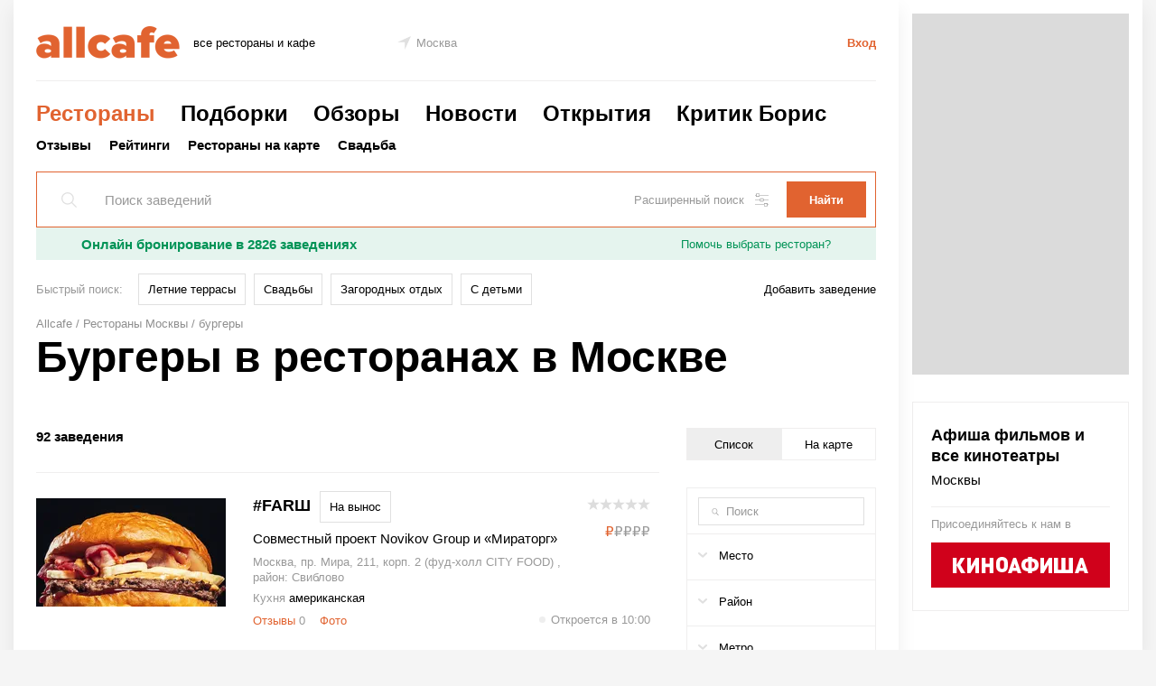

--- FILE ---
content_type: text/html; charset=UTF-8
request_url: https://msk.allcafe.ru/catalog/prochee-burgery/
body_size: 57257
content:
<!DOCTYPE html>
<html class="no-js" lang="ru">

<head>
	<meta charset="utf-8">

	<script>
		document.documentElement.className = document.documentElement.className.replace(/\s*no-js/, 'js');
	</script>
	<title>Бургеры в  ресторанах в Москве – адреса, меню, отзывы, фото на портале Allcafe.ru</title>
	<meta name="Description" content="На портале Allcafe.ru Вы найдете все бургеры в заведенияx в Москве. Полная информация о заведенияx, отзывы посетителей и рейтинги помогут Вам в кратчайшие сроки найти подходящее заведение. Также прямо на сайте Вы можете бесплатно забронировать столик на удобное для Вас время." />

	<meta property="og:title" content="Бургеры в  ресторанах в Москве &ndash; адреса, меню, отзывы, фото на портале Allcafe.ru" />
	<meta property="og:description" content="На портале Allcafe.ru Вы найдете все бургеры в заведенияx в Москве. Полная информация о заведенияx, отзывы посетителей и рейтинги помогут Вам в кратчайшие сроки найти подходящее заведение. Также прямо на сайте Вы можете бесплатно забронировать столик на удобное для Вас время." />
	

	<meta http-equiv="X-UA-Compatible" content="IE=edge">
	<meta name="viewport" content="width=1000">
	<meta name="SKYPE_TOOLBAR" content ="SKYPE_TOOLBAR_PARSER_COMPATIBLE" />

	<link rel="stylesheet" href="/static/css/main.css?20240821130854093f09959dd62ac4a8ec2bfb59692dc8" media="all">
	
	<link rel="apple-touch-icon" sizes="57x57" href="/favicon/apple-touch-icon-57x57.png" />
	<link rel="apple-touch-icon" sizes="60x60" href="/favicon/apple-touch-icon-60x60.png" />
	<link rel="apple-touch-icon" sizes="72x72" href="/favicon/apple-touch-icon-72x72.png" />
	<link rel="apple-touch-icon" sizes="76x76" href="/favicon/apple-touch-icon-76x76.png" />
	<link rel="apple-touch-icon" sizes="114x114" href="/favicon/apple-touch-icon-114x114.png" />
	<link rel="apple-touch-icon" sizes="120x120" href="/favicon/apple-touch-icon-120x120.png" />
	<link rel="apple-touch-icon" sizes="144x144" href="/favicon/apple-touch-icon-144x144.png" />
	<link rel="apple-touch-icon" sizes="152x152" href="/favicon/apple-touch-icon-152x152.png" />
	<link rel="apple-touch-icon" sizes="180x180" href="/favicon/apple-touch-icon-180x180.png" />
	<link rel="icon" type="image/png" href="/favicon/favicon-32x32.png" sizes="32x32" />
	<link rel="icon" type="image/png" href="/favicon/android-chrome-192x192.png" sizes="192x192" />
	<link rel="icon" type="image/png" href="/favicon/favicon-96x96.png" sizes="96x96" />
	<link rel="icon" type="image/png" href="/favicon/favicon-16x16.png" sizes="16x16" />
	<link rel="icon" type="image/x-icon" href="/favicon/favicon.ico" />
	<link rel="shortcut icon" type="image/x-icon" href="/favicon/favicon.ico" />
	

<!--    <link rel="amphtml" href="--><!--"/>-->
	
		
	<script>
		window.APP = {};
		APP.vars = {
			isMobile: false,
			recaptcha_key: '6LdvbDMUAAAAAMgyY_1SCgjFgExQO8cHxTEmplxl',
			isUserAuth: false		}

		APP.vendors = {
			scrolling: '/static/js/vendors/tinyscrollbar.js?20171201145349553cc5cbf4d65d80a8456c6e2e72e18f',
			clipboard: '/static/js/vendors/clipboard.min.js?20171101125457e089f1b4136e05032c707c94cfce37a4',
			yaMap: '//api-maps.yandex.ru/2.1/?lang=ru_RU',
            yaES5Shims: '//yastatic.net/es5-shims/0.0.2/es5-shims.min.js',
            yaShare:'//yastatic.net/share2/share.js',
			yaJquery: '//yandex.st/jquery/2.0.3/jquery.min.js'
		};
	</script>
	
	<script src="/static/js/base/main.js?202302141204103f9e85134dcf3816f64e1dfa55e558ed" async></script>
<!--    <script>window.yaContextCb = window.yaContextCb || []</script>-->
<!--    <script src="https://yandex.ru/ads/system/context.js" async></script>-->
<!--    <script src="https://yandex.ru/ads/system/header-bidding.js" async></script>-->

    <script async src="https://jsn.24smi.net/smi.js"></script>

	<script>
	// var adfoxBiddersMap = {
	//     "myTarget": "988213",
	//     "betweenDigital": "989763",
	//     "criteo": "1025876",
	//     "hybrid": "1167534"
	// };
	// var adUnits = [
	//     {
	//         "code": "adfox_156378880213423341",
	//         "bids": [
	//             {"bidder": "myTarget","params": {"placementId": "659393"}},
	//             {"bidder": "betweenDigital","params": {"placementId": "3615694"}},
	//             {"bidder": "criteo","params": {"placementId": "1474357"}},
	//             {"bidder": "hybrid","params": {"placementId": "5de7ef57d893000cc0c713b2"}}
	//         ],
	//         "sizes": [[970,250]]
	//     },
	//     {
	//         "code": "adfox_15740913449326532",
	//         "bids": [
	// 	        {"bidder": "myTarget","params": {"placementId": "527867"}},
	//             {"bidder": "betweenDigital","params": {"placementId": "3205544"}},
	//             {"bidder": "criteo","params": {"placementId": "1474355"}},
	//             {"bidder": "hybrid","params": {"placementId": "5de7ef98eb9fef934438a961"}}
	//         ],
	//         "sizes": [[240,400]]
	//     },
	//     {
	//         "code": "adfox_157409134137664082",
	//         "bids": [
	// 	        {"bidder": "myTarget","params": {"placementId": "527869"}},
	//             {"bidder": "betweenDigital","params": {"placementId": "3205545"}},
	//             {"bidder": "criteo","params": {"placementId": "1474355"}},
	//             {"bidder": "hybrid","params": {"placementId": "5de7efbbd893000cc0c713b3"}}
	//         ],
	//         "sizes": [[240,400]]
	//     }
	// ];
	// var userTimeout = 1100;
	// window.YaHeaderBiddingSettings = {
	// 	biddersMap: adfoxBiddersMap,
	// 	adUnits: adUnits,
	// 	timeout: userTimeout
	// };
	</script>

    <!-- advertronic -->
    <link rel="preconnect" href="https://cdn.advertronic.io">
    <link rel="preload" href="https://cdn.advertronic.io/b/f7632b84-633a-4e04-be3f-2bde03c365f5.json" as="fetch" type="application/json" crossorigin>
    <script src="https://cdn.advertronic.io/j/s.js" type="module"  async></script>
    <script>
        (window.advertronic = window.advertronic || {cmd:[]}).cmd.push({
            init:{userId: 'f7632b84-633a-4e04-be3f-2bde03c365f5'}
        });
    </script>
    <!--/ advertronic -->
</head>
<body class="main main-columns">
	<svg style="position: absolute; width: 0; height: 0; overflow: hidden;" version="1.1" xmlns="http://www.w3.org/2000/svg" xmlns:xlink="http://www.w3.org/1999/xlink" baseProfile="full"><defs>
<symbol id="pointer" viewBox="0 0 96 96"><g transform="translate(-677.71429,-870.07648)"><path d="m 677.96683,913.80109 95.74746,-43.72461 -42.96699,95.49492 0,-51.51778 z"/></g></symbol>
<symbol id="star" viewBox="0 0 17 16"><path d="M 8.5-0C 8.5-0 10.54 5.8 10.54 5.8 10.54 5.8 16.99 5.84 16.99 5.84 16.99 5.84 12.01 9.75 12.01 9.75 12.01 9.75 13.97 16 13.97 16 13.97 16 8.5 12.28 8.5 12.28 8.5 12.28 3.03 16 3.03 16 3.03 16 4.87 9.67 4.87 9.67 4.87 9.67 0.01 5.84 0.01 5.84 0.01 5.84 6.46 5.8 6.46 5.8 6.46 5.8 8.5-0 8.5-0Z"/></symbol>
<symbol id="bookmark" viewBox="0 0 12 16.235359"><path d="m 1.0588236,1.0588236 0,13.1978824 5.3301177,-3.553412 4.5522347,3.414353 0,-13.0588234 -9.8823524,0 z" style="fill-rule:evenodd;stroke-width:2.11764717;stroke-opacity:1"  /></symbol>
<symbol id="loupe" viewBox="0 0 13.066881 13.16616"><g transform="translate(-430.45632,-429.10317)"><path d="M 5.2988281 0.5 A 4.7982244 4.7982244 0 0 0 0.5 5.2988281 A 4.7982244 4.7982244 0 0 0 5.2988281 10.095703 A 4.7982244 4.7982244 0 0 0 10.095703 5.2988281 A 4.7982244 4.7982244 0 0 0 5.2988281 0.5 z M 8.7402344 8.8398438 L 12.712891 12.8125 L 8.7402344 8.8398438 z " transform="translate(430.45632,429.10317)"/></g></symbol>
<symbol id="calendar" viewBox="0 0 15 15.5"><path d="M 12,1.5 12,0 11,0 11,1.5 4,1.5 4,0 3,0 l 0,1.5 -3,0 0,6 0,8 15,0 0,-8 0,-6 -3,0 z m -11,1 2,0 0,1.5 1,0 0,-1.5 7,0 0,1.5 1,0 0,-1.5 2,0 0,4 -13,0 0,-4 z m 13,12 -13,0 0,-7 13,0 0,7 z" /></symbol>
<symbol id="settings" viewBox="0 0 54 54"><path d="M1,9h3v4c0,0.553,0.447,1,1,1h12c0.553,0,1-0.447,1-1V9h35c0.553,0,1-0.447,1-1s-0.447-1-1-1H18V3c0-0.553-0.447-1-1-1H5 C4.447,2,4,2.447,4,3v4H1C0.447,7,0,7.447,0,8S0.447,9,1,9z M6,4h10v8H6V4z"/><path d="M53,26H34v-4c0-0.553-0.447-1-1-1H21c-0.553,0-1,0.447-1,1v4H1c-0.553,0-1,0.447-1,1s0.447,1,1,1h19v4c0,0.553,0.447,1,1,1 h12c0.553,0,1-0.447,1-1v-4h19c0.553,0,1-0.447,1-1S53.553,26,53,26z M32,31H22v-8h10V31z"/><path d="M53,45h-3v-4c0-0.553-0.447-1-1-1H37c-0.553,0-1,0.447-1,1v4H1c-0.553,0-1,0.447-1,1s0.447,1,1,1h35v4c0,0.553,0.447,1,1,1 h12c0.553,0,1-0.447,1-1v-4h3c0.553,0,1-0.447,1-1S53.553,45,53,45z M48,50H38v-8h10V50z"/></symbol>
<symbol id="filter" viewBox="0 0 15 13"><path transform="translate(0 1)" d="M0 0H15V1H0V0Z" clip-rule="evenodd" fill-rule="evenodd" /><path transform="translate(0 6)" d="M0 0H15V1H0V0Z" clip-rule="evenodd" fill-rule="evenodd" /><path transform="translate(0 11)" d="M0 0H15V1H0V0Z" clip-rule="evenodd" fill-rule="evenodd" /><path transform="translate(2)" d="M0 0H1V3H0V0Z" clip-rule="evenodd" fill-rule="evenodd" /><path transform="translate(10 5)" d="M0 0H1V3H0V0Z" clip-rule="evenodd" fill-rule="evenodd" /><path transform="translate(6 10)" d="M0 0H1V3H0V0Z" clip-rule="evenodd" fill-rule="evenodd" /></symbol>
<symbol id="checkBolt" viewBox="0 0 16 16"><g transform="matrix(1.25,0,0,-1.25,-4.9181181e-4,16.000313)"><g transform="matrix(0.28394844,0,0,0.28394844,2.8173009e-4,1.3851978e-4)"><g transform="translate(43.9205,18.6113)"><path d="m 0,0 c -0.895,2.161 -0.895,5.696 0,7.857 l 0.837,2.02 c 0.895,2.16 -0.141,4.66 -2.301,5.555 l -2.021,0.837 c -2.16,0.895 -4.66,3.395 -5.555,5.556 l -0.837,2.02 c -0.895,2.16 -3.395,3.196 -5.555,2.301 l -2.021,-0.837 c -2.16,-0.895 -5.696,-0.895 -7.856,0 l -2.02,0.837 c -2.161,0.895 -4.661,-0.141 -5.556,-2.301 l -0.837,-2.02 c -0.895,-2.161 -3.395,-4.661 -5.555,-5.556 l -2.02,-0.837 c -2.161,-0.895 -3.196,-3.395 -2.301,-5.555 l 0.836,-2.02 c 0.895,-2.161 0.895,-5.696 0,-7.857 l -0.836,-2.02 c -0.895,-2.161 0.14,-4.661 2.301,-5.556 l 2.02,-0.836 c 2.16,-0.895 4.66,-3.395 5.555,-5.556 l 0.837,-2.02 c 0.895,-2.161 3.395,-3.196 5.556,-2.301 l 2.02,0.836 c 2.16,0.895 5.696,0.895 7.856,0 l 2.021,-0.836 c 2.16,-0.895 4.66,0.14 5.555,2.301 l 0.837,2.02 c 0.895,2.161 3.395,4.661 5.555,5.556 l 2.021,0.836 c 2.16,0.895 3.196,3.395 2.301,5.556 L 0,0 Z" style="fill:#00b0f0;fill-opacity:1;fill-rule:nonzero;stroke:none"/></g><g id="g24" transform="translate(34.7639,31.0908)"><path d="m 0,0 -16,-16 -7.055,7.055" style="fill:none;stroke:#ffffff;stroke-width:5;stroke-linecap:butt;stroke-linejoin:miter;stroke-miterlimit:10;stroke-dasharray:none;stroke-opacity:1"/></g></g></g></symbol>
<symbol id="x" viewBox="0 0 21.001022 21.000994"><g transform="translate(-346.6418,-459.0051)"><path d="m 347.64289,479.00399 0,1.00108 -1.00109,0 0,-1.00108 z m 1,-1.00391 0,1.00109 -1.00109,0 0,-1.00109 z m 1,-1 0,1.00109 -1.00109,0 0,-1.00109 z m 1,-1.00391 0,1.00109 -1.00109,0 0,-1.00109 z m 0.99737,-0.98852 0,1.00109 -1.00109,0 0,-1.00109 z m 1.00516,-0.99347 0,1.00109 -1.00109,0 0,-1.00109 z m 1,-1.00391 0,1.00109 -1.00109,0 0,-1.00109 z m 1,-1 0,1.00109 -1.00109,0 0,-1.00109 z m 1,-1.0039 0,1.00108 -1.00109,0 0,-1.00108 z m 0.99737,-0.98853 0,1.00109 -1.00108,0 0,-1.00109 z m 1,-1.00391 0,1.00109 -1.00108,0 0,-1.00109 z m 1,-1 0,1.00109 -1.00108,0 0,-1.00109 z m 1,-1.0039 0,1.00109 -1.00108,0 0,-1.00109 z m 1.00263,-0.99976 0,1.00109 -1.00109,0 0,-1.00109 z m 1,-1.0039 0,1.00108 -1.00109,0 0,-1.00108 z m 1,-1 0,1.00108 -1.00109,0 0,-1.00108 z m 1,-1.00391 0,1.00109 -1.00109,0 0,-1.00109 z m 0.99737,-0.98853 0,1.00109 -1.00108,0 0,-1.00109 z m 1,-1.0039 0,1.00109 -1.00108,0 0,-1.00109 z m 1,-1 0,1.00109 -1.00108,0 0,-1.00109 z m 1,-1.00391 0,1.00109 -1.00108,0 0,-1.00109 z m -1.0021,19.99888 1.00108,0 0,1.00109 -1.00108,0 z m -1.00391,-1 1.00109,0 0,1.00109 -1.00109,0 z m -1,-1 1.00109,0 0,1.00109 -1.00109,0 z m -1.00391,-1 1.00109,0 0,1.00109 -1.00109,0 z m -0.98852,-0.99737 1.00109,0 0,1.00109 -1.00109,0 z m -0.99347,-1.00516 1.00109,0 0,1.00109 -1.00109,0 z m -1.00391,-1 1.00109,0 0,1.00109 -1.00109,0 z m -1,-1 1.00109,0 0,1.00109 -1.00109,0 z m -1.0039,-1 1.00108,0 0,1.00109 -1.00108,0 z m -0.98853,-0.99737 1.00109,0 0,1.00108 -1.00109,0 z m -1.00391,-1 1.00109,0 0,1.00108 -1.00109,0 z m -1,-1 1.00109,0 0,1.00108 -1.00109,0 z m -1.0039,-1 1.00109,0 0,1.00108 -1.00109,0 z m -0.99976,-1.00263 1.00109,0 0,1.00109 -1.00109,0 z m -1.0039,-1 1.00108,0 0,1.00109 -1.00108,0 z m -1,-1 1.00108,0 0,1.00109 -1.00108,0 z m -1.00391,-1 1.00109,0 0,1.00109 -1.00109,0 z m -0.98853,-0.99737 1.00109,0 0,1.00108 -1.00109,0 z m -1.0039,-1 1.00109,0 0,1.00108 -1.00109,0 z m -1,-1 1.00109,0 0,1.00108 -1.00109,0 z m -1.00391,-1 1.00109,0 0,1.00108 -1.00109,0 z"/></g></symbol>
<symbol id="x2" viewBox="0 0 8 8"><path transform="translate(8) scale(-1 1)" d="m 0.5,0.5 7,7 m 0,-7 -7,7" /></symbol>
<symbol id="vk" viewBox="0 0 32 32"><path d="m 15.437,13.8726 c 0.346,-0.018 0.701,-0.112 1.068,-0.283 0.403,-0.187 0.68,-0.446 0.834,-0.779 0.152,-0.33 0.227,-0.715 0.227,-1.155 0,-0.322 -0.082,-0.653 -0.248,-0.994 -0.166,-0.34 -0.423,-0.586 -0.772,-0.739 -0.333,-0.143 -0.724,-0.221 -1.177,-0.235 -0.452,-0.013 -1.125,-0.02 -2.021,-0.02 l -0.349,0 0,0 0,4.232 0.631,0 c 0.859,0 1.462,-0.008 1.807,-0.027 m 1.8877,3.6674 c -0.304,-0.116 -0.723,-0.182 -1.256,-0.195 -0.534,-0.013 -1.247,-0.02 -2.143,-0.02 l -0.927,0 0,5.011 0.268,0 c 1.308,0 2.213,-0.01 2.715,-0.026 0.502,-0.018 1.01,-0.139 1.53,-0.362 0.459,-0.198 0.791,-0.488 1.001,-0.867 0.211,-0.381 0.317,-0.814 0.317,-1.299 0,-0.616 -0.125,-1.1 -0.377,-1.449 -0.251,-0.351 -0.626,-0.614 -1.128,-0.793 m 6.1123,4.958 c -0.376,0.752 -0.882,1.375 -1.519,1.868 -0.751,0.591 -1.577,1.011 -2.478,1.262 -0.899,0.251 -2.043,0.376 -3.431,0.376 L 8,26.004 8,6 15.068,6 c 1.469,0 2.581,0.056 3.34,0.168 0.756,0.112 1.464,0.348 2.128,0.705 0.715,0.385 1.25,0.9 1.605,1.545 0.355,0.645 0.53,1.389 0.53,2.23 0,0.976 -0.244,1.845 -0.731,2.606 -0.489,0.763 -1.162,1.322 -2.024,1.68 l 0,0.108 c 1.238,0.259 2.227,0.789 2.97,1.591 0.745,0.801 1.116,1.885 1.116,3.245 0,0.993 -0.189,1.867 -0.565,2.62 M 0,32 32,32 32,0 0,0 0,32 Z"/></symbol>
<symbol id="vk-simple" viewBox="0 0 21 22"> <path d="M18.8151 16.5834H16.8193C16.0641 16.5834 15.8366 15.9718 14.483 14.6173C13.3 13.4771 12.8004 13.3354 12.5011 13.3354C12.0872 13.3354 11.9744 13.4491 11.9744 14.0188V15.8143C11.9744 16.2999 11.8169 16.5843 10.5481 16.5843C9.31726 16.5016 8.12364 16.1276 7.0656 15.4933C6.00755 14.8589 5.11536 13.9822 4.4625 12.9355C2.91234 11.0061 1.83374 8.7417 1.3125 6.32225C1.3125 6.023 1.42625 5.75175 1.99675 5.75175H3.99175C4.5045 5.75175 4.68913 5.98013 4.89038 6.50775C5.859 9.3585 7.51188 11.8383 8.183 11.8383C8.44025 11.8383 8.55225 11.7245 8.55225 11.0831V8.14663C8.46738 6.807 7.756 6.69413 7.756 6.20938C7.765 6.08149 7.8235 5.96214 7.91908 5.8767C8.01466 5.79125 8.13978 5.74643 8.26788 5.75175H11.4039C11.8326 5.75175 11.9744 5.96525 11.9744 6.478V10.4418C11.9744 10.8696 12.1581 11.0114 12.2876 11.0114C12.5449 11.0114 12.7426 10.8696 13.2143 10.3989C14.2252 9.16599 15.0511 7.7924 15.666 6.32138C15.7289 6.14476 15.8479 5.99358 16.0048 5.89089C16.1617 5.7882 16.3478 5.73965 16.5349 5.75263H18.5308C19.1292 5.75263 19.2561 6.05188 19.1292 6.47888C18.4033 8.10499 17.5051 9.64857 16.45 11.0831C16.2347 11.4113 16.149 11.5819 16.45 11.9669C16.6477 12.2661 17.3478 12.8506 17.8176 13.4063C18.5019 14.0888 19.0697 14.878 19.4994 15.7425C19.6709 16.299 19.3848 16.5834 18.8151 16.5834Z" fill="white"/></symbol>
<symbol id="fb" viewBox="0 0 32 32"><path d="m 0,0 0,32 12.704,0 0,-14.111 -3.704,0 0,-4.63 3.704,0 0,-2.778 C 12.704,6.667 14.856,4 18.259,4 l 3.704,0 0,4.63 -1.852,0 c -1.849,0 -2.778,0.926 -2.778,2.777 l 0,1.852 4.63,0 -0.927,4.63 -3.703,0 0,14.111 L 32,32 32,0 0,0 Z"/></symbol>
<symbol id="fb-simple" viewBox="0 0 16.203625 35"><g transform="matrix(1.25,0,0,-1.25,0,35)"><g transform="translate(8.333,0)"><path d="m 0,0 0,14.111 3.703,0 0.927,4.63 -4.63,0 0,1.852 c 0,1.851 0.929,2.777 2.778,2.777 l 1.852,0 0,4.63 -3.704,0 c -3.403,0 -5.555,-2.667 -5.555,-6.481 l 0,-2.778 -3.704,0 0,-4.63 3.704,0 L -4.629,0 0,0 Z"/></g></g></symbol>
<symbol id="ok" viewBox="0 0 32 32"><path d="m 10.788,19.145 c 1.25,0.802 2.963,1.106 4.082,1.222 l -0.936,0.936 -3.464,3.465 c -0.527,0.524 -0.527,1.379 0,1.905 l 0.159,0.159 c 0.526,0.527 1.381,0.527 1.904,0 0.882,-0.88 2.151,-2.15 3.465,-3.464 l 3.465,3.464 c 0.525,0.527 1.379,0.527 1.906,0 l 0.159,-0.159 c 0.526,-0.525 0.526,-1.381 0,-1.905 -0.88,-0.881 -2.15,-2.15 -3.464,-3.464 L 17.13,20.37 c 1.118,-0.113 2.849,-0.414 4.11,-1.223 1.475,-0.948 2.129,-1.511 1.551,-2.672 -0.333,-0.667 -1.252,-1.222 -2.474,-0.26 -1.651,1.301 -4.303,1.301 -4.303,1.301 0,0 -2.651,0 -4.304,-1.301 -1.222,-0.962 -2.142,-0.407 -2.47,0.26 -0.581,1.161 0.073,1.724 1.548,2.67 M 16.014,4 c -3.247,0 -5.878,2.632 -5.878,5.879 0,3.246 2.631,5.878 5.878,5.878 3.247,0 5.878,-2.632 5.878,-5.878 C 21.892,6.632 19.261,4 16.014,4 M 32,32 0,32 0,0 32,0 32,32 Z M 16.0141,12.771 c -1.598,0 -2.891,-1.294 -2.891,-2.892 0,-1.598 1.293,-2.892 2.891,-2.892 1.597,0 2.892,1.294 2.892,2.892 0,1.598 -1.295,2.892 -2.892,2.892"/></symbol>
<symbol id="ok-simple" viewBox="0 0 17.463375 29.033251"><g transform="matrix(1.25,0,0,-1.25,0,29.03325)"><g transform="translate(11.29,11.0122)"><path transform="matrix(0.8,0,0,-0.8,-11.29,12.2144)" d="m 8.7324219,0 c -4.05875,0 -7.3476563,3.2908594 -7.3476563,7.3496094 0,4.0574996 3.2889063,7.3476566 7.3476563,7.3476566 4.0600001,0 7.3476561,-3.290157 7.3476561,-7.3476566 C 16.080078,3.2908594 12.792422,0 8.7324219,0 Z m 0,3.7324219 c 1.9975001,0 3.6132811,1.6184375 3.6132811,3.6171875 0,1.99625 -1.615781,3.6132816 -3.6132811,3.6132816 -1.99625,0 -3.6152344,-1.6170316 -3.6152344,-3.6132816 0,-1.99875 1.6189844,-3.6171875 3.6152344,-3.6171875 z M 1.8125,14.623047 c -0.7459961,-0.01705 -1.290625,0.449609 -1.55078125,0.970703 -0.7225,1.45125 0.09375,2.154844 1.93750005,3.339844 1.575,1.01125 3.7399218,1.386093 5.1386718,1.527344 l -1.1679687,1.167968 c -1.6425,1.6425 -3.2300782,3.228828 -4.3300781,4.330078 -0.6575001,0.65625 -0.6575001,1.72461 0,2.38086 l 0.1992187,0.199218 c 0.65875,0.65875 1.7265625,0.65875 2.3828125,0 l 4.3300781,-4.330078 c 1.6412499,1.6425 3.2295309,3.230079 4.3320309,4.330078 0.65375,0.65875 1.721407,0.65875 2.378907,0 l 0.199218,-0.199218 c 0.65875,-0.6575 0.65875,-1.72461 0,-2.38086 l -4.330078,-4.330078 -1.169922,-1.171875 c 1.39875,-0.14375 3.541016,-0.524844 5.103516,-1.527343 1.8425,-1.182501 2.659844,-1.884688 1.933594,-3.335938 -0.41,-0.83375 -1.558438,-1.528672 -3.085938,-0.326172 -2.06625,1.62625 -5.3808591,1.626953 -5.3808591,1.626953 0,0 -3.3151563,-7.03e-4 -5.3789063,-1.626953 C 2.7802344,14.816641 2.2600977,14.633279 1.8125,14.623047 Z"/></g></g></symbol>
<symbol id="inst" viewBox="0 0 40 40"><g transform="matrix(1.25,0,0,-1.25,0,40)"><g transform="translate(27.9502,18.4839)"><path d="m 0,0 0,-9.805 c 0,-2.552 -2.077,-4.628 -4.628,-4.628 l -14.694,0 c -2.552,0 -4.628,2.076 -4.628,4.628 l 0,9.805 0,4.888 c 0,2.552 2.076,4.628 4.628,4.628 l 14.693,0 C -2.077,9.516 -0.001,7.441 0,4.888 L 0,0 Z m -27.95,-18.484 32,0 0,32 -32,0 0,-32 z m 22.5232,16.0265 c 0,-3.61 -2.938,-6.55 -6.548,-6.55 -3.612,0 -6.549,2.94 -6.549,6.55 0,0.868 0.173,1.698 0.482,2.458 l -3.575,0 0,-9.806 c 0,-1.265 1.03,-2.294 2.295,-2.294 l 14.693,0 c 1.265,0 2.295,1.029 2.295,2.294 l 0,9.806 -3.576,0 c 0.309,-0.76 0.483,-1.59 0.483,-2.458 m -6.5498,-4.2149 c 2.322,0 4.217,1.89 4.217,4.215 0,0.918 -0.301,1.764 -0.798,2.457 -0.767,1.061 -2.012,1.757 -3.418,1.757 -1.406,0 -2.651,-0.696 -3.418,-1.757 -0.499,-0.693 -0.797,-1.539 -0.797,-2.457 0,-2.325 1.89,-4.215 4.214,-4.215 m 9.2041,9.3711 0,3.533 0,0.527 -0.529,-0.002 -3.531,-0.012 0.014,-4.059 4.046,0.013 z"/></g></g></symbol>
<symbol id="inst-simple" viewBox="0 0 29.93775 29.93650"><g transform="matrix(1.25,0,0,-1.25,0,29.9365)"><g transform="translate(21.6162,4.6279)"><path transform="matrix(0.8,0,0,-0.8,-21.6162,19.3213)" d="M 5.7851562,0 C 2.5951563,0 0,2.5951562 0,5.7851562 l 0,6.1093748 0,12.257813 c 0,3.19 2.5951563,5.785156 5.7851562,5.785156 l 18.3671878,0 c 3.18875,0 5.785156,-2.595156 5.785156,-5.785156 l 0,-12.257813 0,-6.1093748 C 29.93625,2.5939062 27.342344,0 24.152344,0 L 5.7851562,0 Z m 20.6874998,3.4472656 0,0.6582032 0,4.4160156 -5.05664,0.015625 -0.01758,-5.0722656 4.412109,-0.015625 0.662109,-0.00195 z M 14.96875,9.6992188 c 1.7575,0 3.313984,0.8690622 4.271484,2.1953122 0.62125,0.86625 0.998047,1.924766 0.998047,3.072266 0,2.9075 -2.367734,5.269531 -5.271484,5.269531 -2.90375,0 -5.2656251,-2.362031 -5.2656251,-5.269531 0,-1.1475 0.3703911,-2.206016 0.9941401,-3.072266 0.95875,-1.32625 2.514688,-2.1953122 4.273438,-2.1953122 z m -12.0527344,2.1953122 4.46875,0 c -0.38625,0.95 -0.6015625,1.987266 -0.6015625,3.072266 0,4.51375 3.6705469,8.1875 8.1855469,8.1875 4.5125,0 8.185547,-3.67375 8.185547,-8.1875 0,-1.085 -0.217266,-2.122266 -0.603516,-3.072266 l 4.46875,0 0,12.257813 c 0,1.5825 -1.285937,2.867187 -2.867187,2.867187 l -18.3671878,0 c -1.58125,0 -2.8691406,-1.284687 -2.8691406,-2.867187 l 0,-12.257813 z"/></g></g></symbol>
<symbol id="instPrimitive" viewBox="0 0 28 27"><path d="M 24.9259,2.70898 C 23.5503,1.28041 21.5926,0.539673 19.3704,0.539673 H 8.47091 c -4.60318,0 -7.67196,3.068787 -7.67196,7.671957 V 19.0582 c 0,2.2751 0.74074,4.2328 2.22222,5.6614 1.42857,1.3756 3.33334,2.0635 5.50265,2.0635 H 19.3175 c 2.2751,0 4.1799,-0.7408 5.5555,-2.0635 1.4286,-1.3757 2.1693,-3.3334 2.1693,-5.6085 V 8.21163 c 0,-2.22222 -0.7407,-4.12698 -2.1164,-5.50265 z M 24.7143,19.1111 c 0,1.6402 -0.582,2.963 -1.5344,3.8624 -0.9524,0.8995 -2.2751,1.3757 -3.8624,1.3757 H 8.52382 c -1.5873,0 -2.91006,-0.4762 -3.86244,-1.3757 C 3.709,22.0212 3.23281,20.6984 3.23281,19.0582 V 8.21163 C 3.23281,6.62433 3.709,5.30158 4.66138,4.3492 5.56085,3.44973 6.93652,2.97354 8.52382,2.97354 H 19.4233 c 1.5873,0 2.91,0.47619 3.8624,1.42857 0.8995,0.95238 1.4286,2.27513 1.4286,3.80952 z M 20.9577,8.21161 c 0.8474,0 1.5344,-0.68697 1.5344,-1.5344 0,-0.84742 -0.687,-1.53439 -1.5344,-1.53439 -0.8474,0 -1.5344,0.68697 -1.5344,1.53439 0,0.84743 0.687,1.5344 1.5344,1.5344 z M 13.9206,6.83594 c -3.7037,0 -6.77247,3.01587 -6.77247,6.77246 0,3.7566 3.01587,6.7725 6.77247,6.7725 3.7566,0 6.7725,-3.0688 6.7725,-6.7725 0,-3.70368 -3.0688,-6.77246 -6.7725,-6.77246 z m 0,11.11106 c -2.3809,0 -4.3386,-1.9576 -4.3386,-4.3386 0,-2.3809 1.9577,-4.3386 4.3386,-4.3386 2.381,0 4.3386,1.9577 4.3386,4.3386 0,2.381 -1.9576,4.3386 -4.3386,4.3386 z" /></symbol>
<symbol id="mail-simple" viewBox="0 0 25.01825 24.00325"><g transform="matrix(1.25,0,0,-1.25,0,24.00325)"><g transform="translate(9.6602,15.2158)"><path d="m 0,0 c 1.529,0 2.968,-0.675 4.024,-1.734 l 0,-0.004 c 0,0.509 0.341,0.891 0.817,0.891 l 0.119,0 c 0.743,0 0.895,-0.702 0.895,-0.924 l 0.004,-7.903 c -0.052,-0.516 0.535,-0.784 0.86,-0.451 1.268,1.304 2.786,6.703 -0.789,9.831 C 2.598,2.622 -1.874,2.142 -4.251,0.502 -6.78,-1.241 -8.397,-5.1 -6.826,-8.724 c 1.713,-3.953 6.614,-5.13 9.527,-3.956 1.476,0.596 2.155,-1.398 0.625,-2.049 -2.315,-0.987 -8.758,-0.887 -11.767,4.327 -2.034,3.52 -1.926,9.713 3.467,12.922 C -0.848,4.976 4.592,4.296 7.871,0.87 11.299,-2.71 11.1,-9.416 7.755,-12.023 6.24,-13.207 3.989,-12.056 4.003,-10.33 L 3.988,-9.765 C 2.933,-10.812 1.529,-11.423 0,-11.423 c -3.022,0 -5.681,2.658 -5.681,5.681 C -5.681,-2.691 -3.022,0 0,0 M 3.805,-5.522 C 3.689,-3.311 2.047,-1.98 0.063,-1.98 l -0.074,0 c -2.289,0 -3.559,-1.8 -3.559,-3.845 0,-2.29 1.536,-3.735 3.55,-3.735 2.245,0 3.722,1.644 3.829,3.59 l -0.004,0.448 z"/></g></g></symbol>
<symbol id="ya-simple" viewBox="0 0 9 17"><path d="M7.03 1.545h-.932c-1.409 0-2.773.975-2.773 3.805 0 2.734 1.25 3.614 2.773 3.614h.932V1.545zm-1.454 8.94L2.803 17H.78l3.045-6.966C2.394 9.273 1.44 7.894 1.44 5.35 1.44 1.783 3.6 0 6.166 0H8.78v17H7.03v-6.515H5.576z"/></symbol>
<symbol id="check" viewBox="0 0 16.5625 14.0625"><g transform="translate(-0.03134848,-0.02685196)"><path style="stroke-width:3.60000014;stroke-linecap:round;stroke-dasharray:22, 22;" d="m 1.8471928,6.8524893 c 0,0 1.0221479,1.3094098 3.472432,3.9399617 1.3684668,1.440224 1.3380513,1.825524 2.4523002,0.294967 2.506426,-3.4428812 6.975824,-9.2402252 6.975824,-9.2402252"/></g></symbol>
<symbol id="checkbox" viewBox="0 0 13 10"><g transform="translate(-4,-1)"><path d="M 5.5,5.5 4,7 8,11 17,2.5 15.5,1 8,8 Z" /></g></symbol>
<symbol id="viewList" viewBox="0 0 14 9"><path d="M 0 0 L 0 1 L 14 1 L 14 0 L 0 0 z M 0 4 L 0 5 L 14 5 L 14 4 L 0 4 z M 0 8 L 0 9 L 14 9 L 14 8 L 0 8 z "/></symbol>
<symbol id="selectArrow" viewBox="0 0 9.9999972 5.9267167"><path style="fill-rule:evenodd;stroke-width:2.08386111px;stroke-linecap:round;stroke-linejoin:miter;stroke-opacity:1" d="m 1.0532354,1.0516097 4.07847,3.4865 3.81535,-3.4655"/></symbol>
<symbol id="icArrow" viewBox="0 0 9 16"><path fill-rule="evenodd" d="M8.7 14.3c.4.4.4 1 0 1.4-.4.4-1 .4-1.4 0l-7-7c-.4-.4-.4-1 0-1.4l7-7c.4-.4 1-.4 1.4 0 .4.4.4 1 0 1.4L2.4 8l6.3 6.3z"/></symbol>
<symbol id="cornerArrow" viewBox="0 0 5 12"><path fill-rule="evenodd" stroke-linecap="round" stroke-linejoin="round" d="M1 11l3-5-3-5"/></symbol>
<symbol id="like" viewBox="0 0 12.086865 13"><g style="stroke-width:1" transform="matrix(1.0069761,0,0,1.0069761,-6.5453271,-5.594903)"><path d="m 16.608327,10.416262 -1.979864,0.0021 C 14.714367,9.9083175 14.850894,9.0655907 14.840169,8.9218988 14.771294,7.8921064 14.138456,6.679007 14.1109,6.6266526 14.03592,6.485555 13.807714,6.0561423 13.209198,6.0561423 c -0.100556,0 -0.208735,0.01244 -0.321171,0.036854 -0.853388,0.1843049 -1.062717,0.7658914 -1.052024,1.0828786 0.0012,0.054051 0.02577,1.1167393 0.03313,1.5249641 -0.359156,0.7262099 -1.550975,2.245354 -1.9679164,2.621813 -0.079501,-0.02308 -0.1617077,-0.03472 -0.2460267,-0.03472 l -1.7417898,0 c -0.50367,0 -0.9134175,0.412981 -0.9134175,0.920593 l 0,4.909907 c 0.036236,0.483031 0.4217931,0.84123 0.8787988,0.84123 l 1.3550115,0 c 0.2728569,0 0.5332393,-0.157728 0.7096657,-0.26736 0.2225624,0.134345 0.5072344,0.27378 0.8680734,0.27378 l 4.459535,0 c 1.092715,0 1.572228,-0.506548 1.782118,-0.931437 0.217249,-0.439857 0.219361,-0.953123 0.125307,-1.285544 0.278401,-0.401173 0.423773,-0.966727 0.251373,-1.471911 0.235499,-0.335913 0.449019,-0.882042 0.249062,-1.463928 0.328696,-0.447641 0.417206,-1.064685 0.208702,-1.574691 -0.213652,-0.52258 -0.679799,-0.822304 -1.279305,-0.822304 z"/></g></symbol>
<symbol id="disliked" viewBox="0 0 12.086869 13"><g style="stroke-width:1" transform="matrix(1.0069764,0,0,1.0069764,-6.5422087,-6.5453456)"><path d="m 16.608341,11.36012 -1.979863,0.0021 c 0.0859,-0.510007 0.22243,-1.352733 0.211705,-1.4964255 C 14.771309,8.8359641 14.138471,7.6228647 14.110914,7.5705103 14.035935,7.4294128 13.807729,7 13.209212,7 c -0.100555,0 -0.208735,0.01244 -0.321171,0.036854 -0.853388,0.1843049 -1.062716,0.7658915 -1.052024,1.0828786 0.0012,0.054051 0.02577,1.1167393 0.03313,1.5249642 C 11.50999,10.370907 10.318172,11.89005 9.90123,12.26651 9.821729,12.24343 9.7395223,12.23178 9.6552033,12.23178 l -1.7417899,0 C 7.4097475,12.231784 7,12.644766 7,13.152377 l 0,4.909908 c 0.036236,0.483031 0.4217931,0.84123 0.8787988,0.84123 l 1.3550114,0 c 0.272857,0 0.5332394,-0.157729 0.7096658,-0.26736 0.222563,0.134345 0.507234,0.27378 0.868073,0.27378 l 4.459535,0 c 1.092715,0 1.572228,-0.506548 1.782118,-0.931437 0.217249,-0.439857 0.219361,-0.953123 0.125307,-1.285544 0.278401,-0.401173 0.423773,-0.966728 0.251373,-1.471911 0.235499,-0.335913 0.449019,-0.882043 0.249063,-1.463929 0.328695,-0.44764 0.417206,-1.064684 0.208702,-1.57469 -0.213652,-0.52258 -0.6798,-0.822304 -1.279306,-0.822304 z" transform="matrix(-1,0,0,-1,25.000014,25.909934)"/></g></symbol>
<symbol id="logoKino" viewBox="0 0 150 18"><path d="M8.703 1L4.162 9.07 9.128 18H14L8.49 8.903 13.456 1H8.703zM0 18h4.139V1H0v17zM25.422 1l-5.33 9.264V1H16v17h3.577l5.331-9.264V18H29V1zM40.755 1v6.542h-4.51V1H32v17h4.244v-6.733h4.511V18H45V1zM56.179 4.391c-.312-.399-.911-.728-1.68-.728-.767 0-1.366.33-1.678.728-.384.493-.624 1.057-.624 4.11 0 3.052.24 3.591.624 4.085.312.399.911.751 1.679.751s1.367-.352 1.679-.751c.384-.494.624-1.033.624-4.086 0-3.052-.24-3.616-.624-4.109m3.07 10.778C58.026 16.366 56.586 17 54.499 17c-2.086 0-3.525-.634-4.748-1.831C48 13.454 48 11.318 48 8.5c0-2.817 0-4.954 1.75-6.668C50.975.634 52.414 0 54.5 0c2.086 0 3.526.634 4.749 1.832C61 3.546 61 5.682 61 8.5s0 4.954-1.751 6.669M68.603 7.447l-1.47 4.536h2.848l-1.378-4.536zM71.796 18l-.758-2.53h-5.03L65.203 18H61l5.95-17h3.1L76 18h-4.204zM87.56 5.276v7.162c2.22-.144 3.172-1.122 3.172-3.581 0-2.46-.952-3.438-3.171-3.581zm-4.121 0c-2.22.143-3.171 1.122-3.171 3.581 0 2.459.951 3.437 3.17 3.58V5.277zm4.195 10.695V18h-4.268v-2.03C78.17 15.757 76 13.107 76 8.858c0-4.25 2.17-6.9 7.366-7.114V0h4.268v1.743C92.829 1.958 95 4.608 95 8.857s-2.17 6.899-7.366 7.114zM105.908 18V8.736L100.578 18H97V1h4.091v9.264L106.422 1H110v17zM112 18V1h4.38v13.275h3.93V1h4.38v13.275h3.93V1H133v17zM142.603 7.447l-1.47 4.536h2.848l-1.378-4.536zM145.796 18l-.758-2.53h-5.03l-.804 2.53H135l5.95-17h3.1L150 18h-4.204z"/></symbol>
<symbol id="closedLabel" viewBox="0 0 281 226"><path id="Path 3" d="M112 52.5075L170.801 3L209 82" stroke="black" stroke-width="3"/><g id="Group 10"><path id="Rectangle 9" fill-rule="evenodd" clip-rule="evenodd" d="M35.7806 29.5594L280.16 95.0406L245.219 225.441L0.840069 159.959L35.7806 29.5594Z" fill="#E16330"/><path id="Closed" fill-rule="evenodd" clip-rule="evenodd" d="M55.0894 99.2608L53.7745 93.5064C55.2311 93.0034 56.5735 92.7676 57.9343 92.6218C60.0751 92.4297 61.8602 92.6103 63.8095 93.1326C67.6287 94.156 69.4075 95.9512 70.2926 97.4219C71.3923 99.2054 71.4629 101.011 70.9418 102.955C70.559 104.384 69.9217 105.49 68.7673 106.456C67.7747 107.296 66.7691 107.707 65.7371 107.899L65.7052 108.018C66.6545 108.613 67.6089 109.506 68.2025 110.474C68.8253 111.491 69.5166 113.208 68.9211 115.43C68.2192 118.049 66.3294 120.01 63.9283 120.856C61.1451 121.854 57.9889 121.221 55.96 120.677C53.7321 120.08 51.7379 119.248 49.8633 117.81C48.413 116.698 47.138 115.251 46.2316 113.859L51.0724 109.797C51.6526 110.973 52.4451 111.994 53.2617 112.766C54.3248 113.731 55.3749 114.268 56.6082 114.598C57.563 114.854 58.8096 114.975 59.6931 114.702C60.6164 114.438 61.2773 113.722 61.5112 112.849C61.7239 112.055 61.4777 111.224 60.8494 110.545C60.4571 110.1 59.6272 109.537 57.7574 109.036L55.1715 108.343L56.5965 103.025L58.3072 103.483C59.62 103.835 61.5827 104.148 62.7423 103.481C63.3473 103.132 63.7164 102.551 63.8653 101.995C64.0673 101.241 63.8105 100.449 63.3307 99.8527C62.782 99.1952 61.8804 98.741 60.9654 98.4958C60.4482 98.3572 59.2043 98.0664 57.6709 98.3787C56.8194 98.5333 55.774 98.9338 55.0894 99.2608ZM89.0993 128.919L88.6592 124.037L79.0318 121.457L76.0506 125.422L68.7703 123.472L86.0476 99.7294L93.5666 101.744L96.4591 130.891L89.0993 128.919ZM82.3451 116.73L88.233 118.308L87.5462 108.936L82.3451 116.73ZM113.498 107.085L110.573 117.998L121.932 109.344L130.445 111.626L116.542 121.342L124.307 138.353L115.396 135.965L109.478 122.086L106.405 133.556L99.5224 131.712L106.615 105.24L113.498 107.085ZM140.7 133.345L136.364 132.183L134.014 140.954L127.132 139.11L134.224 112.638L145.204 115.58C147.512 116.199 149.782 117.275 151.29 119.763C152.827 122.302 152.629 124.631 152.034 126.853C151.47 128.957 150.532 131.343 147.921 132.812C145.31 134.282 142.769 133.899 140.7 133.345ZM139.618 120.039L137.853 126.627L140.16 127.245C140.876 127.437 142.25 127.72 143.288 127.19C144.314 126.699 144.641 125.638 144.812 125.003C145.003 124.289 145.179 123.315 144.654 122.409C144.082 121.362 142.84 120.902 141.965 120.668L139.618 120.039ZM173.439 151.517L180.531 125.046L187.454 126.901L180.361 153.372L173.439 151.517ZM150.961 145.495L158.054 119.023L164.977 120.878L162.212 131.197L165.553 132.092C167.662 132.657 171.08 133.743 172.811 136.674C174.162 138.95 173.835 141.287 173.42 142.835C172.941 144.621 172.07 146.599 169.942 147.858C167.058 149.552 163.493 148.853 160.827 148.138L150.961 145.495ZM159.308 142.031L161.974 142.746C162.73 142.948 164.162 143.332 165.17 142.751C165.725 142.432 166.195 141.792 166.418 140.959C166.684 139.967 166.485 139.275 166.183 138.812C165.619 137.895 164.447 137.496 163.452 137.229L160.787 136.515L159.308 142.031ZM207.134 138.427L201.485 136.914L195.956 157.551L189.073 155.707L194.603 135.069L188.954 133.556L190.517 127.722L208.698 132.593L207.134 138.427ZM236.296 154.195C235.36 157.688 233.018 161.016 229.471 162.958C226.074 164.813 221.893 165.139 217.955 164.084C214.017 163.028 210.559 160.656 208.545 157.351C206.443 153.896 206.08 149.842 207.016 146.35C207.962 142.818 210.314 139.449 213.851 137.547C217.248 135.693 221.428 135.366 225.367 136.422C229.305 137.477 232.763 139.85 234.777 143.154C236.889 146.57 237.242 150.663 236.296 154.195ZM223.58 143.089C221.671 142.578 219.461 142.709 217.646 143.754C215.842 144.759 214.644 146.522 214.145 148.388C213.517 150.729 214.195 152.655 214.935 153.874C215.878 155.445 217.434 156.798 219.742 157.416C222.089 158.045 224.062 157.681 225.625 156.781C227.188 155.881 228.592 154.301 229.135 152.277C229.688 150.213 229.262 148.142 228.348 146.621C227.248 144.838 225.41 143.58 223.58 143.089Z" fill="white"/></g></symbol>
<symbol id="clock" viewBox="0 0 20 20"><path d="M 10,20 C 7.34784,20 4.8043,18.9464 2.92893,17.0711 1.05357,15.1957 0,12.6522 0,10 0,7.34784 1.05357,4.8043 2.92893,2.92893 4.8043,1.05357 7.34784,0 10,0 12.6522,0 15.1957,1.05357 17.0711,2.92893 18.9464,4.8043 20,7.34784 20,10 20,12.6522 18.9464,15.1957 17.0711,17.0711 15.1957,18.9464 12.6522,20 10,20 Z m 0,-2 c 2.1217,0 4.1566,-0.8429 5.6569,-2.3431 C 17.1571,14.1566 18,12.1217 18,10 18,7.87827 17.1571,5.84344 15.6569,4.34315 14.1566,2.84285 12.1217,2 10,2 7.87827,2 5.84344,2.84285 4.34315,4.34315 2.84285,5.84344 2,7.87827 2,10 2,12.1217 2.84285,14.1566 4.34315,15.6569 5.84344,17.1571 7.87827,18 10,18 Z M 9,10.41 V 4 h 2 v 5.59 l 3.95,3.95 -1.41,1.41 z" /></symbol>
<symbol id="microphone" viewBox="0 0 17 25"><path d="M 8.5 0.41601562 C 5.83442 0.41601563 3.6660156 2.58563 3.6660156 5.25 L 3.6660156 12.5 C 3.6660156 15.1644 5.83442 17.333984 8.5 17.333984 C 11.16554 17.333984 13.333984 15.1644 13.333984 12.5 L 13.333984 5.25 C 13.333984 2.58563 11.16554 0.41601562 8.5 0.41601562 z M 8.5 2.8339844 C 9.83279 2.8339844 10.916016 3.916 10.916016 5.25 L 10.916016 12.5 C 10.916016 13.834 9.83279 14.916016 8.5 14.916016 C 7.16721 14.916016 6.0839844 13.834 6.0839844 12.5 L 6.0839844 5.25 C 6.0839844 3.916 7.16721 2.8339844 8.5 2.8339844 z M 1.25 8.875 C 0.581791 8.875 0.041015625 9.4158144 0.041015625 10.083984 L 0.041015625 12.5 C 0.041015625 16.7533 3.1983856 20.271628 7.2910156 20.861328 L 7.2910156 22.166016 L 3.6660156 22.166016 C 2.9978056 22.166016 2.4589844 22.7068 2.4589844 23.375 C 2.4589844 24.0432 2.9978056 24.583984 3.6660156 24.583984 L 13.333984 24.583984 C 14.002184 24.583984 14.541016 24.0432 14.541016 23.375 C 14.541016 22.7068 14.002184 22.166016 13.333984 22.166016 L 9.7089844 22.166016 L 9.7089844 20.861328 C 13.801594 20.271628 16.958984 16.7533 16.958984 12.5 L 16.958984 10.083984 C 16.958984 9.4158144 16.4182 8.875 15.75 8.875 C 15.0818 8.875 14.541016 9.4158144 14.541016 10.083984 L 14.541016 12.5 C 14.541016 15.8314 11.83134 18.541016 8.5 18.541016 C 5.16862 18.541016 2.4589844 15.8314 2.4589844 12.5 L 2.4589844 10.083984 C 2.4589844 9.4158144 1.91821 8.875 1.25 8.875 z "/></symbol>
</defs></svg>
    <!-- Yandex.Metrika counter -->
    <script type="text/javascript"> (function (m, e, t, r, i, k, a) {
            m[i] = m[i] || function () {
                (m[i].a = m[i].a || []).push(arguments)
            };
            m[i].l = 1 * new Date();
            for (var j = 0; j < document.scripts.length; j++) {
                if (document.scripts[j].src === r) {
                    return;
                }
            }
            k = e.createElement(t), a = e.getElementsByTagName(t)[0], k.async = 1, k.src = r, a.parentNode.insertBefore(k, a)
        })(window, document, "script", "https://mc.yandex.ru/metrika/tag.js", "ym");
        ym(1087174, "init", {clickmap: true, trackLinks: true, accurateTrackBounce: true, trackHash: true}); </script>
    <noscript>
        <div><img src="https://mc.yandex.ru/watch/1087174" style="position:absolute; left:-9999px;" alt=""/></div>
    </noscript>
    <!-- /Yandex.Metrika counter -->

	<div id="main-frame" class="main_frame">

<!--        --><!--            <a class="brandingInHeader" href="#" target="_blank">-->
<!--                <picture>-->
<!--                    <source srcset="/_src/img/tmp/branding-in-header/_1250.jpg" media="(min-width: 1280px)">-->
<!--                    <img class="brandingInHeader_image" src="/_src/img/tmp/branding-in-header/_1000-big.jpg" alt="">-->
<!--                </picture>-->
<!--            </a>-->
<!--        -->
                                                
        <div class="main_columns">
		    <div id="main-left" class="main_left">

			<header class="main_header">
    <div class="column">
        <div class="topHeader" data-choosecity-header>
            <div class="grid">
                <div class="grid_cell grid_cell-5">
                    <a class="topHeader_logo" href="/">
                        <img class="topHeader_logoIcon" src="/static/img/bg/logo.png" alt="allcafe"/>
                        <span class="topHeader_logoText">все рестораны и кафе</span>
                    </a>
                </div>
                <div class="grid_cell grid_cell-3">
                    <!--noindex-->
                        <a class="topHeader_city" data-chooseCity-btn href="#" rel="nofollow">
                            <svg class="topHeader_cityIcon symbol symbol-pointer" role="img">
                                <use xmlns:xlink="http://www.w3.org/1999/xlink" xlink:href="#pointer"></use>
                            </svg>
                            <span class="topHeader_cityName">Москва</span>
                        </a>
                    <!--/noindex-->
                </div>
                <div class="grid_cell grid_cell-4">
                                            <!--noindex-->
                            <a data-popupform-btn="auth" class="topHeader_login" href="#" rel="nofollow">Вход</a>
                        <!--/noindex-->
                                    </div>
            </div>
        </div>

        <!-- chooseCity -->
        <div data-modules="chooseCity" class="chooseCity">
            <a data-chooseCity-closeBtn href="#">
                <svg class="chooseCity_close symbol symbol-x" role="img">
                    <use xmlns:xlink="http://www.w3.org/1999/xlink" xlink:href="#x"></use>
                </svg>
            </a>
            <div data-chooseCity-insert></div>
        </div>
        <!-- chooseCity -->
        <!--AdFox START-->
        <!--traffic-partner-->
        <!--Площадка: allcafe.ru / Все страницы сайта / ac_branding-->
        <!--Категория: <не задана>-->
        <!--Тип баннера: Перетяжка x 200-->

        
        <!-- menu-large -->
                <!--noindex-->            <div class="bottom0  menu menu-large">

                
                <a class="menu_item js-active"
                   href="https://msk.allcafe.ru/catalog/" rel=”nofollow”>Рестораны</a>
<!--                --><!--                    <a class="menu_item--><!-- js-active--><!--"-->
<!--                       href="https://--><!--/holidays/dostavka/">Доставка</a>-->
<!--                -->                                    <a class="menu_item"
                       href="https://msk.allcafe.ru/tags/" rel=”nofollow”>Подборки</a>
                                                <a class="menu_item"
                   href="https://allcafe.ru/reviews/" rel=”nofollow”>Обзоры</a>
                <a class="menu_item"
                   href="https://allcafe.ru/news/" rel=”nofollow”>Новости</a>

                <a class="menu_item"
                   href="https://allcafe.ru/reviews/opennews/" rel=”nofollow”>Открытия</a>

                <a class="menu_item"
                   href="https://allcafe.ru/reviews/kolonka-restorannogo-kritika/" rel=”nofollow”>Критик Борис</a>
            </div>


        <!--/ menu-large -->
            <!--/noindex-->                <!--noindex-->            <!-- menu -->


                    <div class="top0  menu menu-default">
                                                                    <a class="menu_item"
                       href="https://msk.allcafe.ru/guide/" rel=”nofollow”>Отзывы</a>
                                                    <a class="menu_item"
                       href="https://msk.allcafe.ru/rating/" rel=”nofollow”>Рейтинги</a>
                                <a class="menu_item"
                   href="https://msk.allcafe.ru/catalog/map/" rel=”nofollow”>Рестораны
                    на карте</a>
                                    <a class="menu_item"
                       href="https://msk.allcafe.ru/tags/svadba/" rel=”nofollow”>Свадьба</a>



                
                
                

                
                

                

                
                
<!--                --><!--                    <a class="menu_item--><!-- js-active--><!--"-->
<!--                       href="https://--><!--/holidays/gde-vstretit-novyy-god/">Где встретить Новый год</a>-->
<!--                -->
                
<!--                --><!--                    <a class="menu_item--><!-- js-active--><!--"-->
<!--                       href="https://--><!--/holidays/letnie-verandy/">Летние веранды</a>-->
<!--                -->

            </div>        <!--/ menu -->

                    <!--/noindex-->        <!-- search -->

                    <!--noindex-->


                            <div class=" search search-default" data-modules="searchMain" data-param='{"path":"/search/fast/"}'>
                    <form class="search_form" method="get" action="https://msk.allcafe.ru/catalog/"
                          data-searchMain-form>
                        <svg class="search_loupe symbol symbol-loupe" role="img">
                            <use xmlns:xlink="http://www.w3.org/1999/xlink" xlink:href="#loupe"></use>
                        </svg>
                        <input class="search_field" type="text" placeholder="Поиск заведений"
                               value=""
                               name="query" data-searchMain-field autocomplete="off"/>
                        <a class="search_more" href="https://msk.allcafe.ru/catalog/"
                           rel="nofollow">
                            <span class="search_moreText">Расширенный поиск</span>
                            <svg class="search_moreIcon symbol symbol-settings" role="img">
                                <use xmlns:xlink="http://www.w3.org/1999/xlink" xlink:href="#settings"></use>
                            </svg>
                        </a>
                        <input class="search_submit btn btn-warning" type="submit" value="Найти"/>
                    </form>

                    <div data-modules="helpChoose" data-param='{"steps":3, "path":"/services/steps/"}'
                         class="search_help helpChoose">
                                                <!--noindex-->                            <a data-helpChoose-open class="helpChoose_strip" href="#" rel="nofollow">
                                                                    <span class="helpChoose_stripItem">Онлайн бронирование в 2826 заведениях</span>
                                                                <span class="helpChoose_stripItem">Помочь выбрать ресторан?</span>
                            </a>
                            <!--/noindex-->                        <div class="helpChoose_opened">
                            <button data-helpChoose-close class="helpChoose_close">
                                <svg class="helpChoose_closeIcon symbol symbol-x2" role="img">
                                    <use xmlns:xlink="http://www.w3.org/1999/xlink" xlink:href="#x2"></use>
                                </svg>
                            </button>
                            <form data-helpChoose-form class="helpChoose_form" method="get" action="/catalog/">
                                                                    <input type="hidden" name="booking[]" value="online"/>
                                                                <div data-helpChoose-scrolling class="helpChoose_formScrolling">
                                    <!-- async steps will be here -->
                                </div>
                                <div class="helpChoose_nav">
                                    <span data-helpChoose-back class="helpChoose_navBack">Назад</span>
                                    <input class="helpChoose_navSubmit btn btn-success" type="submit"
                                           value="Подобрать"/>
                                </div>
                                <input data-helpChoose-stepsIndex type="hidden" name="index" value="-1"/>
                            </form>
                        </div>
                    </div>
                    <!--/ help choose  -->

                    <div class="search_nav">
                        <div class="search_quick">
                            <span class="search_quickTitle">Быстрый поиск:</span>
                            <div class="search_quickTags tagList tagList-default">
                                <a class="tagList_item" href="https://msk.allcafe.ru/catalog/prochee-letnie-terrasy/"
   rel="nofollow">Летние террасы</a>
<a class="tagList_item" href="https://msk.allcafe.ru/tags/svadba/"
   rel="nofollow">Свадьбы</a>
<a class="tagList_item" href="https://msk.allcafe.ru/tags/zagorodnyy-otdykh/"
   rel="nofollow">Загородных отдых</a>
<a class="tagList_item" href="https://msk.allcafe.ru/catalog/prochee-s-rebenkom/"
   rel="nofollow">С детьми</a>
                            </div>
                        </div>
                        <a class="search_add btn btn-link" href="/cooperation/">Добавить заведение</a>
                    </div>
                </div>
                    <!--/noindex-->
                <!--/ search -->

    </div>
    
<!--        --><!--            --><!--        -->

<!--        -->            </header>





			<div class="main_content">

				<div class="column">
					<ul class="breadcrumbList breadcrumbList-default" itemscope itemtype="http://schema.org/BreadcrumbList">
						<li class="breadcrumbList_itemElement" itemprop="itemListElement" itemscope itemtype="http://schema.org/ListItem">
							<a class="breadcrumbList_item" href="https://msk.allcafe.ru/" itemprop="item" itemid="https://msk.allcafe.ru/" itemscope itemtype="https://schema.org/WebPage">
								<span class="breadcrumbList_name" itemprop="name">Allcafe</span>
							</a><meta itemprop="position" content="1">
						</li>
						<li class="breadcrumbList_itemElement" itemprop="itemListElement" itemscope itemtype="http://schema.org/ListItem">
							<a class="breadcrumbList_item" href="https://msk.allcafe.ru/catalog/" itemprop="item" itemid="https://msk.allcafe.ru/catalog/" itemscope itemtype="https://schema.org/WebPage">
								<span class="breadcrumbList_name" itemprop="name">Рестораны Москвы</span>
							</a><meta itemprop="position" content="2">
						</li>
						<li class="breadcrumbList_itemElement">
							<span class="breadcrumbList_item">
								<span class="breadcrumbList_name">бургеры</span>
							</span>
						</li>
					</ul>
					    <h1 class="top0 bottom20">Бургеры в  ресторанах  в Москве</h1>
    <div id="list" class="grid">
        <div class="grid_cell grid_cell-9">

            
                                    <span class="title5">92 заведения</span>
                
                <div class="placeList placeList-default">
                    
                    <div class="placeList_item">
            <div class="placeList_itemFrame">
                <div class="placeList_thumbWrapper" itemscope itemtype="http://schema.org/ImageObject">
                    <a href="https://msk.allcafe.ru/catalog/farsh-57834/" alt="#FARШ "
                       itemprop="contentUrl">
                        <picture class="lazy">
                            <source data-src="https://assets.allcafe.ru/k/places/canvas/210x120/pic/places/38538/4d8b2378322f91c6aca6818def209d2f.jpeg.webp" type="image/webp"/>
                            <source data-src="https://assets.allcafe.ru/k/places/canvas/210x120/pic/places/38538/4d8b2378322f91c6aca6818def209d2f.jpeg.jpeg" type="image/jpeg"/>
                            <img class="placeList_thumb" alt="#FARШ "
                                 data-src="https://assets.allcafe.ru/k/places/canvas/210x120/pic/places/38538/4d8b2378322f91c6aca6818def209d2f.jpeg"/>
                        </picture>
                    </a>
                    <meta itemprop="name" content="#FARШ ">
                                    </div>
                <div class="placeList_content">
                    <div class="placeList_contentRow">
                        <div class="placeList_contentLeft">
                            <div class="placeList_header">
                                <div class="placeList_title">
                                                                        <a id="plaece_url" href="https://msk.allcafe.ru/catalog/farsh-57834/"
                                       class="placeList_name">#FARШ </a>
                                </div>
                                                                                                            <div class="placeList_tags  tagList tagList-default">
                                            
                                                                                                                                                <a class="tagList_item "
                                                       href="https://msk.allcafe.ru/catalog/uslugi-eda-navynos/">На вынос</a>
                                                                                                                                    </div>
                                                                                                </div>
                                                                                        <span class="placeList_desc">Совместный проект Novikov Group и «Мираторг»</span>
                                                        <span class="placeList_addr">
						Москва, пр. Мира, 211, корп. 2 (фуд-холл CITY FOOD)                                , район:
                                    Свиблово                                							</span>
                                                            <span class="placeList_info"><span class="text-secondary">Кухня</span>
американская							</span>
                                                    </div>
                        <div class="placeList_contentRight">
                                                            <span class="rating"><span class="rating_vote"><span class="rating_stars"
                                                                                     style="width:0%;"></span></span></span>
                                                                                        <span class="placeList_check check check-1"><span
                                            class="check_item">₽</span><span class="check_item">₽</span><span
                                            class="check_item">₽</span><span class="check_item">₽</span><span
                                            class="check_item">₽</span></span>
                                                    </div>
                    </div>
                    <div class="placeList_contentRow">
                        <div class="placeList_contentLeft">
                            <div class="queue">
                                <a href="https://msk.allcafe.ru/catalog/farsh-57834/reviews/"
                                   class="queue_item text-warning">Отзывы <span
                                            class="text-secondary">0</span></a>
                                                                    <a href="https://msk.allcafe.ru/catalog/farsh-57834/#gallery"
                                       class="queue_item text-warning">Фото</a>
                                                                                                                                                            </div>
                        </div>
                        <div class="placeList_contentRight">
                                                            <span class="placeList_isOpen isOpen l-closed">Откроется в 10:00</span>
                                                    </div>


                    </div>
                                    </div>
            </div>
        </div>
                    <div class="placeList_item">
            <div class="placeList_itemFrame">
                <div class="placeList_thumbWrapper" itemscope itemtype="http://schema.org/ImageObject">
                    <a href="https://msk.allcafe.ru/catalog/farsh-58432/" alt="#Farш"
                       itemprop="contentUrl">
                        <picture class="lazy">
                            <source data-src="https://assets.allcafe.ru/k/places/canvas/210x120/pic/places/39178/6b60e4297fb61951acab355a52447523.jpeg.webp" type="image/webp"/>
                            <source data-src="https://assets.allcafe.ru/k/places/canvas/210x120/pic/places/39178/6b60e4297fb61951acab355a52447523.jpeg.jpeg" type="image/jpeg"/>
                            <img class="placeList_thumb" alt="#Farш"
                                 data-src="https://assets.allcafe.ru/k/places/canvas/210x120/pic/places/39178/6b60e4297fb61951acab355a52447523.jpeg"/>
                        </picture>
                    </a>
                    <meta itemprop="name" content="#Farш">
                                    </div>
                <div class="placeList_content">
                    <div class="placeList_contentRow">
                        <div class="placeList_contentLeft">
                            <div class="placeList_header">
                                <div class="placeList_title">
                                                                        <a id="plaece_url" href="https://msk.allcafe.ru/catalog/farsh-58432/"
                                       class="placeList_name">#Farш</a>
                                </div>
                                                                                                            <div class="placeList_tags  tagList tagList-default">
                                            
                                                                                                                                                <a class="tagList_item "
                                                       href="https://msk.allcafe.ru/catalog/uslugi-eda-navynos/">На вынос</a>
                                                                                                                                    </div>
                                                                                                </div>
                                                                                        <span class="placeList_desc">Ресторан с большим выбором бургеров </span>
                                                        <span class="placeList_addr">
						Москва, Вавилова ул., д. 3                                , м.
                                    Ленинский проспект                                							</span>
                                                            <span class="placeList_info"><span class="text-secondary">Кухня</span>
американская							</span>
                                                    </div>
                        <div class="placeList_contentRight">
                                                            <span class="rating"><span class="rating_vote"><span class="rating_stars"
                                                                                     style="width:0%;"></span></span></span>
                                                                                        <span class="placeList_check check check-1"><span
                                            class="check_item">₽</span><span class="check_item">₽</span><span
                                            class="check_item">₽</span><span class="check_item">₽</span><span
                                            class="check_item">₽</span></span>
                                                    </div>
                    </div>
                    <div class="placeList_contentRow">
                        <div class="placeList_contentLeft">
                            <div class="queue">
                                <a href="https://msk.allcafe.ru/catalog/farsh-58432/reviews/"
                                   class="queue_item text-warning">Отзывы <span
                                            class="text-secondary">0</span></a>
                                                                    <a href="https://msk.allcafe.ru/catalog/farsh-58432/#gallery"
                                       class="queue_item text-warning">Фото</a>
                                                                                                                                                                            <a href="#" class="placeList_bookIt queue_item" data-modules="bookItPopup"
                                           data-param='{"type":"allcafe","uid":"farsh-58432"}'>
                                            <span class="placeList_bookIt_text">Забронировать</span>
                                        </a>
                                        <script>!function () {
                                                var e = document.currentScript, n = e.previousElementSibling,
                                                    t = function () {
                                                        n.removeEventListener("click", i), e.parentNode.removeChild(e)
                                                    }, i = function (e) {
                                                        e.preventDefault(), n.classList.contains("js-ready") || n.classList.add("js-loading"), t()
                                                    };
                                                n.addEventListener("click", i)
                                            }();</script>
                                                                                                                                </div>
                        </div>
                        <div class="placeList_contentRight">
                                                            <span class="placeList_isOpen isOpen l-closed">Откроется в 10:00</span>
                                                    </div>


                    </div>
                                    </div>
            </div>
        </div>
                    <div class="placeList_item">
            <div class="placeList_itemFrame">
                <div class="placeList_thumbWrapper" itemscope itemtype="http://schema.org/ImageObject">
                    <a href="https://msk.allcafe.ru/catalog/farsh-36718/" alt="#Farш"
                       itemprop="contentUrl">
                        <picture class="lazy">
                            <source data-src="https://assets.allcafe.ru/k/places/canvas/210x120/pic/places/14063/b8db804ecc35e4bc31dba2d2b9fa2063.jpeg.webp" type="image/webp"/>
                            <source data-src="https://assets.allcafe.ru/k/places/canvas/210x120/pic/places/14063/b8db804ecc35e4bc31dba2d2b9fa2063.jpeg.jpeg" type="image/jpeg"/>
                            <img class="placeList_thumb" alt="#Farш"
                                 data-src="https://assets.allcafe.ru/k/places/canvas/210x120/pic/places/14063/b8db804ecc35e4bc31dba2d2b9fa2063.jpeg"/>
                        </picture>
                    </a>
                    <meta itemprop="name" content="#Farш">
                                    </div>
                <div class="placeList_content">
                    <div class="placeList_contentRow">
                        <div class="placeList_contentLeft">
                            <div class="placeList_header">
                                <div class="placeList_title">
                                                                        <a id="plaece_url" href="https://msk.allcafe.ru/catalog/farsh-36718/"
                                       class="placeList_name">#Farш</a>
                                </div>
                                                                                                            <div class="placeList_tags  tagList tagList-default">
                                            
                                                                                                                                                <a class="tagList_item "
                                                       href="https://msk.allcafe.ru/catalog/uslugi-eda-navynos/">На вынос</a>
                                                                                                                                                                                                <a class="tagList_item "
                                                       href="https://msk.allcafe.ru/catalog/uslugi-svoya-vypechka/">своя выпечка</a>
                                                                                                                                                                                                <a class="tagList_item "
                                                       href="https://msk.allcafe.ru/catalog/uslugi-razlivnoe-pivo/">разливное пиво</a>
                                                                                                                                                                                                                                </div>
                                                                                                </div>
                                                                                        <span class="placeList_desc">Мясо и бургеры в ТРК Москворечье</span>
                                                        <span class="placeList_addr">
						Москва, Каширское ш., 26 (ТРК «Москворечье», 1 этаж, отдельный вход)                                , м.
                                    Каширская                                							</span>
                                                            <span class="placeList_info"><span class="text-secondary">Кухня</span>
американская							</span>
                                                    </div>
                        <div class="placeList_contentRight">
                                                            <span class="rating"><span class="rating_vote"><span class="rating_stars"
                                                                                     style="width:90%;"></span></span></span>
                                                                                        <span class="placeList_check check check-1"><span
                                            class="check_item">₽</span><span class="check_item">₽</span><span
                                            class="check_item">₽</span><span class="check_item">₽</span><span
                                            class="check_item">₽</span></span>
                                                    </div>
                    </div>
                    <div class="placeList_contentRow">
                        <div class="placeList_contentLeft">
                            <div class="queue">
                                <a href="https://msk.allcafe.ru/catalog/farsh-36718/reviews/"
                                   class="queue_item text-warning">Отзывы <span
                                            class="text-secondary">3</span></a>
                                                                    <a href="https://msk.allcafe.ru/catalog/farsh-36718/#gallery"
                                       class="queue_item text-warning">Фото</a>
                                                                                                                                                            </div>
                        </div>
                        <div class="placeList_contentRight">
                                                            <span class="placeList_isOpen isOpen l-closed">Откроется в 10:00</span>
                                                    </div>


                    </div>
                                    </div>
            </div>
        </div>
                    <div class="placeList_item">
            <div class="placeList_itemFrame">
                <div class="placeList_thumbWrapper" itemscope itemtype="http://schema.org/ImageObject">
                    <a href="https://msk.allcafe.ru/catalog/andy-go/" alt="ANDY Go"
                       itemprop="contentUrl">
                        <picture class="lazy">
                            <source data-src="https://assets.allcafe.ru/k/places/canvas/210x120/pic/places/33744/e717a215fcb77f5490e75d91d16b5955.jpeg.webp" type="image/webp"/>
                            <source data-src="https://assets.allcafe.ru/k/places/canvas/210x120/pic/places/33744/e717a215fcb77f5490e75d91d16b5955.jpeg.jpeg" type="image/jpeg"/>
                            <img class="placeList_thumb" alt="ANDY Go"
                                 data-src="https://assets.allcafe.ru/k/places/canvas/210x120/pic/places/33744/e717a215fcb77f5490e75d91d16b5955.jpeg"/>
                        </picture>
                    </a>
                    <meta itemprop="name" content="ANDY Go">
                                    </div>
                <div class="placeList_content">
                    <div class="placeList_contentRow">
                        <div class="placeList_contentLeft">
                            <div class="placeList_header">
                                <div class="placeList_title">
                                                                        <a id="plaece_url" href="https://msk.allcafe.ru/catalog/andy-go/"
                                       class="placeList_name">ANDY Go</a>
                                </div>
                                                                                                            <div class="placeList_tags  tagList tagList-default">
                                            
                                                                                                                                                <a class="tagList_item "
                                                       href="https://msk.allcafe.ru/catalog/uslugi-sezonnye-predlozheniya/">Сезонные предложения</a>
                                                                                                                                                                                                <a class="tagList_item "
                                                       href="https://msk.allcafe.ru/catalog/uslugi-zavtraki/">Завтраки</a>
                                                                                                                                                                                                <a class="tagList_item "
                                                       href="https://msk.allcafe.ru/catalog/uslugi-eda-navynos/">На вынос</a>
                                                                                                                                                                                                                                                                                                                            </div>
                                                                                                </div>
                                                                                        <span class="placeList_desc">Кофейня в бизнес-центре</span>
                                                        <span class="placeList_addr">
						Москва, Новорязанская улица, 18 строение 2                                , м.
                                    Красносельская, Красные ворота, Комсомольская                                							</span>
                                                            <span class="placeList_info"><span class="text-secondary">Кухня</span>
смешанная							</span>
                                                    </div>
                        <div class="placeList_contentRight">
                                                            <span class="rating"><span class="rating_vote"><span class="rating_stars"
                                                                                     style="width:96.666666666667%;"></span></span></span>
                                                                                        <span class="placeList_check check check-0"><span
                                            class="check_item">₽</span><span class="check_item">₽</span><span
                                            class="check_item">₽</span><span class="check_item">₽</span><span
                                            class="check_item">₽</span></span>
                                                    </div>
                    </div>
                    <div class="placeList_contentRow">
                        <div class="placeList_contentLeft">
                            <div class="queue">
                                <a href="https://msk.allcafe.ru/catalog/andy-go/reviews/"
                                   class="queue_item text-warning">Отзывы <span
                                            class="text-secondary">2</span></a>
                                                                    <a href="https://msk.allcafe.ru/catalog/andy-go/#gallery"
                                       class="queue_item text-warning">Фото</a>
                                                                                                                                                            </div>
                        </div>
                        <div class="placeList_contentRight">
                                                            <span class="placeList_isOpen isOpen l-closed">Откроется в 10:00</span>
                                                    </div>


                    </div>
                                    </div>
            </div>
        </div>
                    <div class="placeList_item">
            <div class="placeList_itemFrame">
                <div class="placeList_thumbWrapper" itemscope itemtype="http://schema.org/ImageObject">
                    <a href="https://msk.allcafe.ru/catalog/angels-men-s-club/" alt="Angels Men's Club"
                       itemprop="contentUrl">
                        <picture class="lazy">
                            <source data-src="https://assets.allcafe.ru/k/places/canvas/210x120/pic/places/37585/db5fd1eead5980384c32e6626287f4f0.jpeg.webp" type="image/webp"/>
                            <source data-src="https://assets.allcafe.ru/k/places/canvas/210x120/pic/places/37585/db5fd1eead5980384c32e6626287f4f0.jpeg.jpeg" type="image/jpeg"/>
                            <img class="placeList_thumb" alt="Angels Men's Club"
                                 data-src="https://assets.allcafe.ru/k/places/canvas/210x120/pic/places/37585/db5fd1eead5980384c32e6626287f4f0.jpeg"/>
                        </picture>
                    </a>
                    <meta itemprop="name" content="Angels Men's Club">
                                    </div>
                <div class="placeList_content">
                    <div class="placeList_contentRow">
                        <div class="placeList_contentLeft">
                            <div class="placeList_header">
                                <div class="placeList_title">
                                                                        <a id="plaece_url" href="https://msk.allcafe.ru/catalog/angels-men-s-club/"
                                       class="placeList_name">Angels Men's Club</a>
                                </div>
                                                                                                                                </div>
                                                                                        <span class="placeList_desc">Мужской ночной клуб</span>
                                                        <span class="placeList_addr">
						Москва, ул. Садовая-Черногрязская, 8/2                                , м.
                                    Красные ворота, Комсомольская, Сретенский бульвар, Чистые пруды, Тургеневская                                							</span>
                                                            <span class="placeList_info"><span class="text-secondary">Кухня</span>
американская, европейская, итальянская, русская, смешанная, японская							</span>
                                                    </div>
                        <div class="placeList_contentRight">
                                                            <span class="rating"><span class="rating_vote"><span class="rating_stars"
                                                                                     style="width:0%;"></span></span></span>
                                                                                </div>
                    </div>
                    <div class="placeList_contentRow">
                        <div class="placeList_contentLeft">
                            <div class="queue">
                                <a href="https://msk.allcafe.ru/catalog/angels-men-s-club/reviews/"
                                   class="queue_item text-warning">Отзывы <span
                                            class="text-secondary">0</span></a>
                                                                    <a href="https://msk.allcafe.ru/catalog/angels-men-s-club/#gallery"
                                       class="queue_item text-warning">Фото</a>
                                                                                                                                                            </div>
                        </div>
                        <div class="placeList_contentRight">
                                                            <span class="placeList_isOpen isOpen l-closes">Закроется через 36 минут</span>
                                                    </div>


                    </div>
                                    </div>
            </div>
        </div>
                    <div class="placeList_item">
            <div class="placeList_itemFrame">
                <div class="placeList_thumbWrapper" itemscope itemtype="http://schema.org/ImageObject">
                    <a href="https://msk.allcafe.ru/catalog/aurora-men-s-club-56924/" alt="Aurora Men's Club"
                       itemprop="contentUrl">
                        <picture class="lazy">
                            <source data-src="https://assets.allcafe.ru/k/places/canvas/210x120/pic/places/37586/c2af0a8490af19032ea00bc00b9afdb5.jpeg.webp" type="image/webp"/>
                            <source data-src="https://assets.allcafe.ru/k/places/canvas/210x120/pic/places/37586/c2af0a8490af19032ea00bc00b9afdb5.jpeg.jpeg" type="image/jpeg"/>
                            <img class="placeList_thumb" alt="Aurora Men's Club"
                                 data-src="https://assets.allcafe.ru/k/places/canvas/210x120/pic/places/37586/c2af0a8490af19032ea00bc00b9afdb5.jpeg"/>
                        </picture>
                    </a>
                    <meta itemprop="name" content="Aurora Men's Club">
                                    </div>
                <div class="placeList_content">
                    <div class="placeList_contentRow">
                        <div class="placeList_contentLeft">
                            <div class="placeList_header">
                                <div class="placeList_title">
                                                                        <a id="plaece_url" href="https://msk.allcafe.ru/catalog/aurora-men-s-club-56924/"
                                       class="placeList_name">Aurora Men's Club</a>
                                </div>
                                                                                                                                </div>
                                                                                        <span class="placeList_desc">Мужской ночной клуб</span>
                                                        <span class="placeList_addr">
						Москва, ул. Петровские Линии, 2/18                                , м.
                                    Цветной бульвар, Охотный ряд, Театральная, Кузнецкий мост, Площадь Революции, Трубная, Тверская, Пушкинская, Лубянка                                							</span>
                                                            <span class="placeList_info"><span class="text-secondary">Кухня</span>
европейская, русская, смешанная, японская							</span>
                                                    </div>
                        <div class="placeList_contentRight">
                                                            <span class="rating"><span class="rating_vote"><span class="rating_stars"
                                                                                     style="width:0%;"></span></span></span>
                                                                                        <span class="placeList_check check check-3"><span
                                            class="check_item">₽</span><span class="check_item">₽</span><span
                                            class="check_item">₽</span><span class="check_item">₽</span><span
                                            class="check_item">₽</span></span>
                                                    </div>
                    </div>
                    <div class="placeList_contentRow">
                        <div class="placeList_contentLeft">
                            <div class="queue">
                                <a href="https://msk.allcafe.ru/catalog/aurora-men-s-club-56924/reviews/"
                                   class="queue_item text-warning">Отзывы <span
                                            class="text-secondary">0</span></a>
                                                                    <a href="https://msk.allcafe.ru/catalog/aurora-men-s-club-56924/#gallery"
                                       class="queue_item text-warning">Фото</a>
                                                                                                                                                            </div>
                        </div>
                        <div class="placeList_contentRight">
                                                            <span class="placeList_isOpen isOpen l-closes">Закроется через 36 минут</span>
                                                    </div>


                    </div>
                                    </div>
            </div>
        </div>
                    <div class="placeList_item">
            <div class="placeList_itemFrame">
                <div class="placeList_thumbWrapper" itemscope itemtype="http://schema.org/ImageObject">
                    <a href="https://msk.allcafe.ru/catalog/bb--burgers-52758/" alt="BB & BURGERS"
                       itemprop="contentUrl">
                        <picture class="lazy">
                            <source data-src="https://assets.allcafe.ru/k/places/canvas/210x120/pic/places/32336/534a07543155f6ff45426a984ac1e5a9.jpeg.webp" type="image/webp"/>
                            <source data-src="https://assets.allcafe.ru/k/places/canvas/210x120/pic/places/32336/534a07543155f6ff45426a984ac1e5a9.jpeg.jpeg" type="image/jpeg"/>
                            <img class="placeList_thumb" alt="BB & BURGERS"
                                 data-src="https://assets.allcafe.ru/k/places/canvas/210x120/pic/places/32336/534a07543155f6ff45426a984ac1e5a9.jpeg"/>
                        </picture>
                    </a>
                    <meta itemprop="name" content="BB & BURGERS">
                                    </div>
                <div class="placeList_content">
                    <div class="placeList_contentRow">
                        <div class="placeList_contentLeft">
                            <div class="placeList_header">
                                <div class="placeList_title">
                                                                        <a id="plaece_url" href="https://msk.allcafe.ru/catalog/bb--burgers-52758/"
                                       class="placeList_name">BB & BURGERS</a>
                                </div>
                                                                                                                                </div>
                                                                                        <span class="placeList_desc">Фуд-корт американской кухни</span>
                                                        <span class="placeList_addr">
						23-й километр Киевского шоссе, д.1.                                 , м.
                                    Саларьево                                							</span>
                                                            <span class="placeList_info"><span class="text-secondary">Кухня</span>
американская							</span>
                                                    </div>
                        <div class="placeList_contentRight">
                                                            <span class="rating"><span class="rating_vote"><span class="rating_stars"
                                                                                     style="width:96.666666666667%;"></span></span></span>
                                                                                        <span class="placeList_check check check-1"><span
                                            class="check_item">₽</span><span class="check_item">₽</span><span
                                            class="check_item">₽</span><span class="check_item">₽</span><span
                                            class="check_item">₽</span></span>
                                                    </div>
                    </div>
                    <div class="placeList_contentRow">
                        <div class="placeList_contentLeft">
                            <div class="queue">
                                <a href="https://msk.allcafe.ru/catalog/bb--burgers-52758/reviews/"
                                   class="queue_item text-warning">Отзывы <span
                                            class="text-secondary">1</span></a>
                                                                    <a href="https://msk.allcafe.ru/catalog/bb--burgers-52758/#gallery"
                                       class="queue_item text-warning">Фото</a>
                                                                                                                                                            </div>
                        </div>
                        <div class="placeList_contentRight">
                                                            <span class="placeList_isOpen isOpen l-closed">Откроется в 10:00</span>
                                                    </div>


                    </div>
                                    </div>
            </div>
        </div>
                    <div class="placeList_item">
            <div class="placeList_itemFrame">
                <div class="placeList_thumbWrapper" itemscope itemtype="http://schema.org/ImageObject">
                    <a href="https://msk.allcafe.ru/catalog/beerside-gastropub/" alt="BEERSIDE Gastropub"
                       itemprop="contentUrl">
                        <picture class="lazy">
                            <source data-src="https://assets.allcafe.ru/k/places/canvas/210x120/pic/places/33711/a7d39946416612e8c850065e2ce253bc.jpeg.webp" type="image/webp"/>
                            <source data-src="https://assets.allcafe.ru/k/places/canvas/210x120/pic/places/33711/a7d39946416612e8c850065e2ce253bc.jpeg.jpeg" type="image/jpeg"/>
                            <img class="placeList_thumb" alt="BEERSIDE Gastropub"
                                 data-src="https://assets.allcafe.ru/k/places/canvas/210x120/pic/places/33711/a7d39946416612e8c850065e2ce253bc.jpeg"/>
                        </picture>
                    </a>
                    <meta itemprop="name" content="BEERSIDE Gastropub">
                                    </div>
                <div class="placeList_content">
                    <div class="placeList_contentRow">
                        <div class="placeList_contentLeft">
                            <div class="placeList_header">
                                <div class="placeList_title">
                                                                        <a id="plaece_url" href="https://msk.allcafe.ru/catalog/beerside-gastropub/"
                                       class="placeList_name">BEERSIDE Gastropub</a>
                                </div>
                                                                                                            <div class="placeList_tags  tagList tagList-default">
                                            
                                                                                                                                                <a class="tagList_item "
                                                       href="https://msk.allcafe.ru/catalog/uslugi-anglogovoryashchiy-personal/">Англоговорящий персонал</a>
                                                                                                                                                                                                <a class="tagList_item "
                                                       href="https://msk.allcafe.ru/catalog/uslugi-bonusnye-karty/">Бонусные карты</a>
                                                                                                                                                                                                <a class="tagList_item "
                                                       href="https://msk.allcafe.ru/catalog/uslugi-branchi/">Бранчи</a>
                                                                                                                                                                                                                                                                                                                            </div>
                                                                                                </div>
                                                                                        <span class="placeList_desc">Гастробар на Большой Сухаревской площади</span>
                                                        <span class="placeList_addr">
						Москва, Большая Сухаревская площадь, 9                                , м.
                                    Красные ворота, Проспект Мира, Сухаревская, Сретенский бульвар, Чистые пруды, Тургеневская                                							</span>
                                                            <span class="placeList_info"><span class="text-secondary">Кухня</span>
европейская							</span>
                                                    </div>
                        <div class="placeList_contentRight">
                                                            <span class="rating"><span class="rating_vote"><span class="rating_stars"
                                                                                     style="width:0%;"></span></span></span>
                                                                                        <span class="placeList_check check check-2"><span
                                            class="check_item">₽</span><span class="check_item">₽</span><span
                                            class="check_item">₽</span><span class="check_item">₽</span><span
                                            class="check_item">₽</span></span>
                                                    </div>
                    </div>
                    <div class="placeList_contentRow">
                        <div class="placeList_contentLeft">
                            <div class="queue">
                                <a href="https://msk.allcafe.ru/catalog/beerside-gastropub/reviews/"
                                   class="queue_item text-warning">Отзывы <span
                                            class="text-secondary">0</span></a>
                                                                    <a href="https://msk.allcafe.ru/catalog/beerside-gastropub/#gallery"
                                       class="queue_item text-warning">Фото</a>
                                                                                                                                                                            <a href="#" class="placeList_bookIt queue_item" data-modules="bookItPopup"
                                           data-param='{"type":"allcafe","uid":"beerside-gastropub"}'>
                                            <span class="placeList_bookIt_text">Забронировать</span>
                                        </a>
                                        <script>!function () {
                                                var e = document.currentScript, n = e.previousElementSibling,
                                                    t = function () {
                                                        n.removeEventListener("click", i), e.parentNode.removeChild(e)
                                                    }, i = function (e) {
                                                        e.preventDefault(), n.classList.contains("js-ready") || n.classList.add("js-loading"), t()
                                                    };
                                                n.addEventListener("click", i)
                                            }();</script>
                                                                                                                                </div>
                        </div>
                        <div class="placeList_contentRight">
                                                            <span class="placeList_isOpen isOpen l-closed">Откроется в 12:00</span>
                                                    </div>


                    </div>
                                    </div>
            </div>
        </div>
                    <div class="placeList_item">
            <div class="placeList_itemFrame">
                <div class="placeList_thumbWrapper" itemscope itemtype="http://schema.org/ImageObject">
                    <a href="https://msk.allcafe.ru/catalog/beverly-hills-diner--beverli-hillz-dayner-17490/" alt="Beverly Hills Diner / Беверли Хиллз Дайнер"
                       itemprop="contentUrl">
                        <picture class="lazy">
                            <source data-src="https://assets.allcafe.ru/k/places/canvas/210x120/pic/places/12078/79c0b641be8b3efc2efdc947f443b6603f09a874.jpeg.webp" type="image/webp"/>
                            <source data-src="https://assets.allcafe.ru/k/places/canvas/210x120/pic/places/12078/79c0b641be8b3efc2efdc947f443b6603f09a874.jpeg.jpeg" type="image/jpeg"/>
                            <img class="placeList_thumb" alt="Beverly Hills Diner / Беверли Хиллз Дайнер"
                                 data-src="https://assets.allcafe.ru/k/places/canvas/210x120/pic/places/12078/79c0b641be8b3efc2efdc947f443b6603f09a874.jpeg"/>
                        </picture>
                    </a>
                    <meta itemprop="name" content="Beverly Hills Diner / Беверли Хиллз Дайнер">
                                    </div>
                <div class="placeList_content">
                    <div class="placeList_contentRow">
                        <div class="placeList_contentLeft">
                            <div class="placeList_header">
                                <div class="placeList_title">
                                                                        <a id="plaece_url" href="https://msk.allcafe.ru/catalog/beverly-hills-diner--beverli-hillz-dayner-17490/"
                                       class="placeList_name">Beverly Hills Diner / Беверли Хиллз Дайнер</a>
                                </div>
                                                                                                            <div class="placeList_tags  tagList tagList-default">
                                            
                                                                                                                                                <a class="tagList_item "
                                                       href="https://msk.allcafe.ru/catalog/uslugi-biznes-lanch/">бизнес-ланч</a>
                                                                                                                                                                                                <a class="tagList_item "
                                                       href="https://msk.allcafe.ru/catalog/uslugi-blyuda-na-grile/">блюда на гриле</a>
                                                                                                                                                                                                <a class="tagList_item "
                                                       href="https://msk.allcafe.ru/catalog/uslugi-zavtraki/">Завтраки</a>
                                                                                                                                                                                                                                                                                                                                                                                                                        </div>
                                                                                                </div>
                                                                                        <span class="placeList_desc">Американская ресторанная классика родом из 50-х</span>
                                                        <span class="placeList_addr">
						Москва, Сретенка ул., 1                                , м.
                                    Цветной бульвар, Кузнецкий мост, Сухаревская, Трубная, Сретенский бульвар, Чистые пруды, Лубянка, Тургеневская                                							</span>
                                                            <span class="placeList_info"><span class="text-secondary">Кухня</span>
американская							</span>
                                                    </div>
                        <div class="placeList_contentRight">
                                                            <span class="rating"><span class="rating_vote"><span class="rating_stars"
                                                                                     style="width:52%;"></span></span></span>
                                                                                        <span class="placeList_check check check-2"><span
                                            class="check_item">₽</span><span class="check_item">₽</span><span
                                            class="check_item">₽</span><span class="check_item">₽</span><span
                                            class="check_item">₽</span></span>
                                                    </div>
                    </div>
                    <div class="placeList_contentRow">
                        <div class="placeList_contentLeft">
                            <div class="queue">
                                <a href="https://msk.allcafe.ru/catalog/beverly-hills-diner--beverli-hillz-dayner-17490/reviews/"
                                   class="queue_item text-warning">Отзывы <span
                                            class="text-secondary">26</span></a>
                                                                    <a href="https://msk.allcafe.ru/catalog/beverly-hills-diner--beverli-hillz-dayner-17490/#gallery"
                                       class="queue_item text-warning">Фото</a>
                                                                                                                                                            </div>
                        </div>
                        <div class="placeList_contentRight">
                                                            <span class="placeList_isOpen isOpen l-open">Открыто сейчас</span>
                                                    </div>


                    </div>
                                    </div>
            </div>
        </div>
                    <div class="placeList_item">
            <div class="placeList_itemFrame">
                <div class="placeList_thumbWrapper" itemscope itemtype="http://schema.org/ImageObject">
                    <a href="https://msk.allcafe.ru/catalog/black-star-burger-40122/" alt="Black Star Burger"
                       itemprop="contentUrl">
                        <picture class="lazy">
                            <source data-src="https://assets.allcafe.ru/k/places/canvas/210x120/pic/places/17159/c459a010f2698efd38ce1a007ee53b7b.jpeg.webp" type="image/webp"/>
                            <source data-src="https://assets.allcafe.ru/k/places/canvas/210x120/pic/places/17159/c459a010f2698efd38ce1a007ee53b7b.jpeg.jpeg" type="image/jpeg"/>
                            <img class="placeList_thumb" alt="Black Star Burger"
                                 data-src="https://assets.allcafe.ru/k/places/canvas/210x120/pic/places/17159/c459a010f2698efd38ce1a007ee53b7b.jpeg"/>
                        </picture>
                    </a>
                    <meta itemprop="name" content="Black Star Burger">
                                    </div>
                <div class="placeList_content">
                    <div class="placeList_contentRow">
                        <div class="placeList_contentLeft">
                            <div class="placeList_header">
                                <div class="placeList_title">
                                                                        <a id="plaece_url" href="https://msk.allcafe.ru/catalog/black-star-burger-40122/"
                                       class="placeList_name">Black Star Burger</a>
                                </div>
                                                                                                            <div class="placeList_tags  tagList tagList-default">
                                            
                                                                                                                                                <a class="tagList_item "
                                                       href="https://msk.allcafe.ru/catalog/uslugi-eda-navynos/">На вынос</a>
                                                                                                                                                                                                <a class="tagList_item "
                                                       href="https://msk.allcafe.ru/catalog/uslugi-dostavka-edy/">Доставка</a>
                                                                                                                                    </div>
                                                                                                </div>
                                                                                        <span class="placeList_desc">Сочные бургеры от Black Star</span>
                                                        <span class="placeList_addr">
						Москва, Новый Арбат, 15                                , м.
                                    Арбатская, Смоленская                                							</span>
                                                            <span class="placeList_info"><span class="text-secondary">Кухня</span>
американская							</span>
                                                    </div>
                        <div class="placeList_contentRight">
                                                            <span class="rating"><span class="rating_vote"><span class="rating_stars"
                                                                                     style="width:0%;"></span></span></span>
                                                                                        <span class="placeList_check check check-1"><span
                                            class="check_item">₽</span><span class="check_item">₽</span><span
                                            class="check_item">₽</span><span class="check_item">₽</span><span
                                            class="check_item">₽</span></span>
                                                    </div>
                    </div>
                    <div class="placeList_contentRow">
                        <div class="placeList_contentLeft">
                            <div class="queue">
                                <a href="https://msk.allcafe.ru/catalog/black-star-burger-40122/reviews/"
                                   class="queue_item text-warning">Отзывы <span
                                            class="text-secondary">0</span></a>
                                                                    <a href="https://msk.allcafe.ru/catalog/black-star-burger-40122/#gallery"
                                       class="queue_item text-warning">Фото</a>
                                                                                                                                                                            <a href="#" class="placeList_bookIt queue_item" data-modules="bookItPopup"
                                           data-param='{"type":"allcafe","uid":"black-star-burger-40122"}'>
                                            <span class="placeList_bookIt_text">Забронировать</span>
                                        </a>
                                        <script>!function () {
                                                var e = document.currentScript, n = e.previousElementSibling,
                                                    t = function () {
                                                        n.removeEventListener("click", i), e.parentNode.removeChild(e)
                                                    }, i = function (e) {
                                                        e.preventDefault(), n.classList.contains("js-ready") || n.classList.add("js-loading"), t()
                                                    };
                                                n.addEventListener("click", i)
                                            }();</script>
                                                                                                                                </div>
                        </div>
                        <div class="placeList_contentRight">
                                                            <span class="placeList_isOpen isOpen l-closed">Откроется в 11:00</span>
                                                    </div>


                    </div>
                                    </div>
            </div>
        </div>
                    <div class="placeList_item">
            <div class="placeList_itemFrame">
                <div class="placeList_thumbWrapper" itemscope itemtype="http://schema.org/ImageObject">
                    <a href="https://msk.allcafe.ru/catalog/black-star-burger-prime/" alt="Black Star Burger Prime"
                       itemprop="contentUrl">
                        <picture class="lazy">
                            <source data-src="https://assets.allcafe.ru/k/places/canvas/210x120/pic/places/14786/964dd0a59978b2fa868349f36061ed6f.jpeg.webp" type="image/webp"/>
                            <source data-src="https://assets.allcafe.ru/k/places/canvas/210x120/pic/places/14786/964dd0a59978b2fa868349f36061ed6f.jpeg.jpeg" type="image/jpeg"/>
                            <img class="placeList_thumb" alt="Black Star Burger Prime"
                                 data-src="https://assets.allcafe.ru/k/places/canvas/210x120/pic/places/14786/964dd0a59978b2fa868349f36061ed6f.jpeg"/>
                        </picture>
                    </a>
                    <meta itemprop="name" content="Black Star Burger Prime">
                                    </div>
                <div class="placeList_content">
                    <div class="placeList_contentRow">
                        <div class="placeList_contentLeft">
                            <div class="placeList_header">
                                <div class="placeList_title">
                                                                        <a id="plaece_url" href="https://msk.allcafe.ru/catalog/black-star-burger-prime/"
                                       class="placeList_name">Black Star Burger Prime</a>
                                </div>
                                                                                                            <div class="placeList_tags  tagList tagList-default">
                                            
                                                                                                                                                <a class="tagList_item "
                                                       href="https://msk.allcafe.ru/catalog/uslugi-eda-navynos/">На вынос</a>
                                                                                                                                    </div>
                                                                                                </div>
                                                                                        <span class="placeList_desc">Фьюжн во всех его проявлениях</span>
                                                        <span class="placeList_addr">
						Москва, пл. Киевского Вокзала, 2                                , м.
                                    Киевская                                							</span>
                                                            <span class="placeList_info"><span class="text-secondary">Кухня</span>
паназиатская, смешанная							</span>
                                                    </div>
                        <div class="placeList_contentRight">
                                                            <span class="rating"><span class="rating_vote"><span class="rating_stars"
                                                                                     style="width:97.987012987013%;"></span></span></span>
                                                                                        <span class="placeList_check check check-3"><span
                                            class="check_item">₽</span><span class="check_item">₽</span><span
                                            class="check_item">₽</span><span class="check_item">₽</span><span
                                            class="check_item">₽</span></span>
                                                    </div>
                    </div>
                    <div class="placeList_contentRow">
                        <div class="placeList_contentLeft">
                            <div class="queue">
                                <a href="https://msk.allcafe.ru/catalog/black-star-burger-prime/reviews/"
                                   class="queue_item text-warning">Отзывы <span
                                            class="text-secondary">121</span></a>
                                                                    <a href="https://msk.allcafe.ru/catalog/black-star-burger-prime/#gallery"
                                       class="queue_item text-warning">Фото</a>
                                                                                                                                                                            <a href="#" class="placeList_bookIt queue_item" data-modules="bookItPopup"
                                           data-param='{"type":"allcafe","uid":"black-star-burger-prime"}'>
                                            <span class="placeList_bookIt_text">Забронировать</span>
                                        </a>
                                        <script>!function () {
                                                var e = document.currentScript, n = e.previousElementSibling,
                                                    t = function () {
                                                        n.removeEventListener("click", i), e.parentNode.removeChild(e)
                                                    }, i = function (e) {
                                                        e.preventDefault(), n.classList.contains("js-ready") || n.classList.add("js-loading"), t()
                                                    };
                                                n.addEventListener("click", i)
                                            }();</script>
                                                                                                                                </div>
                        </div>
                        <div class="placeList_contentRight">
                                                            <span class="placeList_isOpen isOpen l-closed">Откроется в 12:00</span>
                                                    </div>


                    </div>
                                    </div>
            </div>
        </div>
                    <div class="placeList_item">
            <div class="placeList_itemFrame">
                <div class="placeList_thumbWrapper" itemscope itemtype="http://schema.org/ImageObject">
                    <a href="https://msk.allcafe.ru/catalog/borough/" alt="Borough"
                       itemprop="contentUrl">
                        <picture class="lazy">
                            <source data-src="https://assets.allcafe.ru/k/places/canvas/210x120/pic/places/21437/456d2613fc1e83d0d6279ef1221f6db4.jpeg.webp" type="image/webp"/>
                            <source data-src="https://assets.allcafe.ru/k/places/canvas/210x120/pic/places/21437/456d2613fc1e83d0d6279ef1221f6db4.jpeg.jpeg" type="image/jpeg"/>
                            <img class="placeList_thumb" alt="Borough"
                                 data-src="https://assets.allcafe.ru/k/places/canvas/210x120/pic/places/21437/456d2613fc1e83d0d6279ef1221f6db4.jpeg"/>
                        </picture>
                    </a>
                    <meta itemprop="name" content="Borough">
                                    </div>
                <div class="placeList_content">
                    <div class="placeList_contentRow">
                        <div class="placeList_contentLeft">
                            <div class="placeList_header">
                                <div class="placeList_title">
                                                                        <a id="plaece_url" href="https://msk.allcafe.ru/catalog/borough/"
                                       class="placeList_name">Borough</a>
                                </div>
                                                                                                            <div class="placeList_tags  tagList tagList-default">
                                            
                                                                                                                                                <a class="tagList_item "
                                                       href="https://msk.allcafe.ru/catalog/uslugi-tryufelnoe-menyu/">Трюфельное меню</a>
                                                                                                                                                                                                <a class="tagList_item "
                                                       href="https://msk.allcafe.ru/catalog/uslugi-sezonnye-predlozheniya/">Сезонные предложения</a>
                                                                                                                                                                                                <a class="tagList_item "
                                                       href="https://msk.allcafe.ru/catalog/uslugi-branchi/">Бранчи</a>
                                                                                                                                    </div>
                                                                                                </div>
                                                                                        <span class="placeList_desc">Раклет-бар в центре столицы</span>
                                                        <span class="placeList_addr">
						Москва, Благовещенский пер., 1А                                , м.
                                    Тверская, Пушкинская, Маяковская                                							</span>
                                                            <span class="placeList_info"><span class="text-secondary">Кухня</span>
авторская, европейская							</span>
                                                    </div>
                        <div class="placeList_contentRight">
                                                            <span class="rating"><span class="rating_vote"><span class="rating_stars"
                                                                                     style="width:0%;"></span></span></span>
                                                                                        <span class="placeList_check check check-2"><span
                                            class="check_item">₽</span><span class="check_item">₽</span><span
                                            class="check_item">₽</span><span class="check_item">₽</span><span
                                            class="check_item">₽</span></span>
                                                    </div>
                    </div>
                    <div class="placeList_contentRow">
                        <div class="placeList_contentLeft">
                            <div class="queue">
                                <a href="https://msk.allcafe.ru/catalog/borough/reviews/"
                                   class="queue_item text-warning">Отзывы <span
                                            class="text-secondary">0</span></a>
                                                                    <a href="https://msk.allcafe.ru/catalog/borough/#gallery"
                                       class="queue_item text-warning">Фото</a>
                                                                                                                                                                            <a href="#" class="placeList_bookIt queue_item" data-modules="bookItPopup"
                                           data-param='{"type":"allcafe","uid":"borough"}'>
                                            <span class="placeList_bookIt_text">Забронировать</span>
                                        </a>
                                        <script>!function () {
                                                var e = document.currentScript, n = e.previousElementSibling,
                                                    t = function () {
                                                        n.removeEventListener("click", i), e.parentNode.removeChild(e)
                                                    }, i = function (e) {
                                                        e.preventDefault(), n.classList.contains("js-ready") || n.classList.add("js-loading"), t()
                                                    };
                                                n.addEventListener("click", i)
                                            }();</script>
                                                                                                                                </div>
                        </div>
                        <div class="placeList_contentRight">
                                                            <span class="placeList_isOpen isOpen l-closed">Откроется в 11:00</span>
                                                    </div>


                    </div>
                                    </div>
            </div>
        </div>
                    <div class="placeList_item">
            <div class="placeList_itemFrame">
                <div class="placeList_thumbWrapper" itemscope itemtype="http://schema.org/ImageObject">
                    <a href="https://msk.allcafe.ru/catalog/bur-bar/" alt="Bur Bar "
                       itemprop="contentUrl">
                        <picture class="lazy">
                            <source data-src="https://assets.allcafe.ru/k/places/canvas/210x120/pic/places/34524/34ba4e8801c6f7845aa36d6d0cf93209.jpeg.webp" type="image/webp"/>
                            <source data-src="https://assets.allcafe.ru/k/places/canvas/210x120/pic/places/34524/34ba4e8801c6f7845aa36d6d0cf93209.jpeg.jpeg" type="image/jpeg"/>
                            <img class="placeList_thumb" alt="Bur Bar "
                                 data-src="https://assets.allcafe.ru/k/places/canvas/210x120/pic/places/34524/34ba4e8801c6f7845aa36d6d0cf93209.jpeg"/>
                        </picture>
                    </a>
                    <meta itemprop="name" content="Bur Bar ">
                                    </div>
                <div class="placeList_content">
                    <div class="placeList_contentRow">
                        <div class="placeList_contentLeft">
                            <div class="placeList_header">
                                <div class="placeList_title">
                                                                        <a id="plaece_url" href="https://msk.allcafe.ru/catalog/bur-bar/"
                                       class="placeList_name">Bur Bar </a>
                                </div>
                                                                                                            <div class="placeList_tags  tagList tagList-default">
                                            
                                                                                                                                                <a class="tagList_item "
                                                       href="https://msk.allcafe.ru/catalog/uslugi-bonusnye-karty/">Бонусные карты</a>
                                                                                                                                                                                                <a class="tagList_item "
                                                       href="https://msk.allcafe.ru/catalog/uslugi-zavtraki/">Завтраки</a>
                                                                                                                                                                                                <a class="tagList_item "
                                                       href="https://msk.allcafe.ru/catalog/uslugi-kokteylnaya-karta/">Коктейльная карта</a>
                                                                                                                                                                                                                                                                                                                                                                                                                        </div>
                                                                                                </div>
                                                                                        <span class="placeList_desc">Гастробар в Балашихе</span>
                                                        <span class="placeList_addr">
						Балашиха, ул. Объединения, 6А                                , район:
                                    Московская обл. Балашихский                                							</span>
                                                            <span class="placeList_info"><span class="text-secondary">Кухня</span>
авторская, американская, европейская, итальянская, паназиатская, смешанная, японская							</span>
                                                    </div>
                        <div class="placeList_contentRight">
                                                            <span class="rating"><span class="rating_vote"><span class="rating_stars"
                                                                                     style="width:100%;"></span></span></span>
                                                                                        <span class="placeList_check check check-1"><span
                                            class="check_item">₽</span><span class="check_item">₽</span><span
                                            class="check_item">₽</span><span class="check_item">₽</span><span
                                            class="check_item">₽</span></span>
                                                    </div>
                    </div>
                    <div class="placeList_contentRow">
                        <div class="placeList_contentLeft">
                            <div class="queue">
                                <a href="https://msk.allcafe.ru/catalog/bur-bar/reviews/"
                                   class="queue_item text-warning">Отзывы <span
                                            class="text-secondary">0</span></a>
                                                                    <a href="https://msk.allcafe.ru/catalog/bur-bar/#gallery"
                                       class="queue_item text-warning">Фото</a>
                                                                                                                                                            </div>
                        </div>
                        <div class="placeList_contentRight">
                                                            <span class="placeList_isOpen isOpen l-closed">Откроется в 10:00</span>
                                                    </div>


                    </div>
                                    </div>
            </div>
        </div>
                    <div class="placeList_item">
            <div class="placeList_itemFrame">
                <div class="placeList_thumbWrapper" itemscope itemtype="http://schema.org/ImageObject">
                    <a href="https://msk.allcafe.ru/catalog/burger-kingioi/" alt="Burger King"
                       itemprop="contentUrl">
                        <picture class="lazy">
                            <source data-src="https://assets.allcafe.ru/k/places/canvas/210x120/pic/places/29180/b1347524953f940600741a364e7c890f.jpg.webp" type="image/webp"/>
                            <source data-src="https://assets.allcafe.ru/k/places/canvas/210x120/pic/places/29180/b1347524953f940600741a364e7c890f.jpg.jpeg" type="image/jpeg"/>
                            <img class="placeList_thumb" alt="Burger King"
                                 data-src="https://assets.allcafe.ru/k/places/canvas/210x120/pic/places/29180/b1347524953f940600741a364e7c890f.jpg"/>
                        </picture>
                    </a>
                    <meta itemprop="name" content="Burger King">
                                    </div>
                <div class="placeList_content">
                    <div class="placeList_contentRow">
                        <div class="placeList_contentLeft">
                            <div class="placeList_header">
                                <div class="placeList_title">
                                                                        <a id="plaece_url" href="https://msk.allcafe.ru/catalog/burger-kingioi/"
                                       class="placeList_name">Burger King</a>
                                </div>
                                                                                                            <div class="placeList_tags  tagList tagList-default">
                                            
                                                                                                                                                <a class="tagList_item "
                                                       href="https://msk.allcafe.ru/catalog/uslugi-eda-navynos/">На вынос</a>
                                                                                                                                    </div>
                                                                                                </div>
                                                                                        <span class="placeList_desc">Сеть ресторанов быстрого питания</span>
                                                        <span class="placeList_addr">
						Москва, Люблинская ул., 153                                , м.
                                    Марьино, Братиславская                                							</span>
                                                            <span class="placeList_info"><span class="text-secondary">Кухня</span>
американская							</span>
                                                    </div>
                        <div class="placeList_contentRight">
                                                            <span class="rating"><span class="rating_vote"><span class="rating_stars"
                                                                                     style="width:0%;"></span></span></span>
                                                                                        <span class="placeList_check check check-0"><span
                                            class="check_item">₽</span><span class="check_item">₽</span><span
                                            class="check_item">₽</span><span class="check_item">₽</span><span
                                            class="check_item">₽</span></span>
                                                    </div>
                    </div>
                    <div class="placeList_contentRow">
                        <div class="placeList_contentLeft">
                            <div class="queue">
                                <a href="https://msk.allcafe.ru/catalog/burger-kingioi/reviews/"
                                   class="queue_item text-warning">Отзывы <span
                                            class="text-secondary">0</span></a>
                                                                    <a href="https://msk.allcafe.ru/catalog/burger-kingioi/#gallery"
                                       class="queue_item text-warning">Фото</a>
                                                                                                                                                            </div>
                        </div>
                        <div class="placeList_contentRight">
                                                            <span class="placeList_isOpen isOpen l-closed">Откроется в 10:00</span>
                                                    </div>


                    </div>
                                    </div>
            </div>
        </div>
                    <div class="placeList_item">
            <div class="placeList_itemFrame">
                <div class="placeList_thumbWrapper" itemscope itemtype="http://schema.org/ImageObject">
                    <a href="https://msk.allcafe.ru/catalog/burger-king-7627/" alt="Burger King"
                       itemprop="contentUrl">
                        <picture class="lazy">
                            <source data-src="https://assets.allcafe.ru/k/places/canvas/210x120/pic/places/29165/16d9cfe6c4bdb82807520100a71abfa3.jpeg.webp" type="image/webp"/>
                            <source data-src="https://assets.allcafe.ru/k/places/canvas/210x120/pic/places/29165/16d9cfe6c4bdb82807520100a71abfa3.jpeg.jpeg" type="image/jpeg"/>
                            <img class="placeList_thumb" alt="Burger King"
                                 data-src="https://assets.allcafe.ru/k/places/canvas/210x120/pic/places/29165/16d9cfe6c4bdb82807520100a71abfa3.jpeg"/>
                        </picture>
                    </a>
                    <meta itemprop="name" content="Burger King">
                                    </div>
                <div class="placeList_content">
                    <div class="placeList_contentRow">
                        <div class="placeList_contentLeft">
                            <div class="placeList_header">
                                <div class="placeList_title">
                                                                        <a id="plaece_url" href="https://msk.allcafe.ru/catalog/burger-king-7627/"
                                       class="placeList_name">Burger King</a>
                                </div>
                                                                                                            <div class="placeList_tags  tagList tagList-default">
                                            
                                                                                                                                                <a class="tagList_item "
                                                       href="https://msk.allcafe.ru/catalog/uslugi-eda-navynos/">На вынос</a>
                                                                                                                                                                                                <a class="tagList_item "
                                                       href="https://msk.allcafe.ru/catalog/uslugi-blyuda-na-grile/">блюда на гриле</a>
                                                                                                                                    </div>
                                                                                                </div>
                                                                                        <span class="placeList_desc">Американский ресторан быстрого питания</span>
                                                        <span class="placeList_addr">
						Москва, Киевского вокзала пл., 2                                , м.
                                    Войковская                                							</span>
                                                            <span class="placeList_info"><span class="text-secondary">Кухня</span>
американская, закуски, авторская							</span>
                                                    </div>
                        <div class="placeList_contentRight">
                                                            <span class="rating"><span class="rating_vote"><span class="rating_stars"
                                                                                     style="width:0%;"></span></span></span>
                                                                                        <span class="placeList_check check check-0"><span
                                            class="check_item">₽</span><span class="check_item">₽</span><span
                                            class="check_item">₽</span><span class="check_item">₽</span><span
                                            class="check_item">₽</span></span>
                                                    </div>
                    </div>
                    <div class="placeList_contentRow">
                        <div class="placeList_contentLeft">
                            <div class="queue">
                                <a href="https://msk.allcafe.ru/catalog/burger-king-7627/reviews/"
                                   class="queue_item text-warning">Отзывы <span
                                            class="text-secondary">0</span></a>
                                                                    <a href="https://msk.allcafe.ru/catalog/burger-king-7627/#gallery"
                                       class="queue_item text-warning">Фото</a>
                                                                                                                                                                            <a href="#" class="placeList_bookIt queue_item" data-modules="bookItPopup"
                                           data-param='{"type":"allcafe","uid":"burger-king-7627"}'>
                                            <span class="placeList_bookIt_text">Забронировать</span>
                                        </a>
                                        <script>!function () {
                                                var e = document.currentScript, n = e.previousElementSibling,
                                                    t = function () {
                                                        n.removeEventListener("click", i), e.parentNode.removeChild(e)
                                                    }, i = function (e) {
                                                        e.preventDefault(), n.classList.contains("js-ready") || n.classList.add("js-loading"), t()
                                                    };
                                                n.addEventListener("click", i)
                                            }();</script>
                                                                                                                                </div>
                        </div>
                        <div class="placeList_contentRight">
                                                            <span class="placeList_isOpen isOpen l-closed">Откроется в 10:00</span>
                                                    </div>


                    </div>
                                    </div>
            </div>
        </div>
                    <div class="placeList_item">
            <div class="placeList_itemFrame">
                <div class="placeList_thumbWrapper" itemscope itemtype="http://schema.org/ImageObject">
                    <a href="https://msk.allcafe.ru/catalog/california-diner/" alt="California diner"
                       itemprop="contentUrl">
                        <picture class="lazy">
                            <source data-src="https://assets.allcafe.ru/k/places/canvas/210x120/pic/places/36647/7de5b2721b07ee337a710616e4fa60f4.jpeg.webp" type="image/webp"/>
                            <source data-src="https://assets.allcafe.ru/k/places/canvas/210x120/pic/places/36647/7de5b2721b07ee337a710616e4fa60f4.jpeg.jpeg" type="image/jpeg"/>
                            <img class="placeList_thumb" alt="California diner"
                                 data-src="https://assets.allcafe.ru/k/places/canvas/210x120/pic/places/36647/7de5b2721b07ee337a710616e4fa60f4.jpeg"/>
                        </picture>
                    </a>
                    <meta itemprop="name" content="California diner">
                                    </div>
                <div class="placeList_content">
                    <div class="placeList_contentRow">
                        <div class="placeList_contentLeft">
                            <div class="placeList_header">
                                <div class="placeList_title">
                                                                        <a id="plaece_url" href="https://msk.allcafe.ru/catalog/california-diner/"
                                       class="placeList_name">California diner</a>
                                </div>
                                                                                                            <div class="placeList_tags  tagList tagList-default">
                                                                                                                                                                                                                                                                                                                                                                                                                                                                                                                                                                                                                                                                                                                                                                                                                                                                                                                                                                                                                                                                                                                                                                                                                                                                                                                                                                                                                                                                                                                <a class="tagList_item "
                                                           href="https://msk.allcafe.ru/catalog/prochee-letnie-terrasy/">летние террасы</a>
                                                                                                                                                                                                                                                                                                                                                                                                                                                                                                                                                                                                                                                                                                                                                                                                                                                                                                                                                                                                                                                                                                                                                                                                                                                                                                                                                                                                                                                                                                                                                                                                                                                                                                                                                                                                                                                                                                                                                                                                                                                                                                                                                                                                                                                                                                                                                                                                                                                                                                                                                                                                                                                                                                                                                                                                            
                                            
                                                                                                                                                <a class="tagList_item "
                                                       href="https://msk.allcafe.ru/catalog/uslugi-eda-navynos/">На вынос</a>
                                                                                                                                                                                                <a class="tagList_item "
                                                       href="https://msk.allcafe.ru/catalog/uslugi-menyu-na-angliyskom-yazyke/">Меню на английском языке</a>
                                                                                                                                                                                                                                                                                                                                                                                                                                                                                                                                                                                                                                                                                                            </div>
                                                                                                </div>
                                                                                        <span class="placeList_desc">Атмосферный бар на Арбате</span>
                                                        <span class="placeList_addr">
						Москва, ул. Арбат, д. 23, стр. 1                                , м.
                                    Кропоткинская, Александровский сад, Боровицкая, Арбатская, Смоленская, Библиотека им. Ленина                                							</span>
                                                            <span class="placeList_info"><span class="text-secondary">Кухня</span>
мексиканская, латиноамериканская, итальянская, американская, вегетарианская, азиатская							</span>
                                                    </div>
                        <div class="placeList_contentRight">
                                                            <span class="rating"><span class="rating_vote"><span class="rating_stars"
                                                                                     style="width:100%;"></span></span></span>
                                                                                        <span class="placeList_check check check-1"><span
                                            class="check_item">₽</span><span class="check_item">₽</span><span
                                            class="check_item">₽</span><span class="check_item">₽</span><span
                                            class="check_item">₽</span></span>
                                                    </div>
                    </div>
                    <div class="placeList_contentRow">
                        <div class="placeList_contentLeft">
                            <div class="queue">
                                <a href="https://msk.allcafe.ru/catalog/california-diner/reviews/"
                                   class="queue_item text-warning">Отзывы <span
                                            class="text-secondary">2</span></a>
                                                                    <a href="https://msk.allcafe.ru/catalog/california-diner/#gallery"
                                       class="queue_item text-warning">Фото</a>
                                                                                                                                                                            <a href="#" class="placeList_bookIt queue_item" data-modules="bookItPopup"
                                           data-param='{"type":"allcafe","uid":"california-diner"}'>
                                            <span class="placeList_bookIt_text">Забронировать</span>
                                        </a>
                                        <script>!function () {
                                                var e = document.currentScript, n = e.previousElementSibling,
                                                    t = function () {
                                                        n.removeEventListener("click", i), e.parentNode.removeChild(e)
                                                    }, i = function (e) {
                                                        e.preventDefault(), n.classList.contains("js-ready") || n.classList.add("js-loading"), t()
                                                    };
                                                n.addEventListener("click", i)
                                            }();</script>
                                                                                                                                </div>
                        </div>
                        <div class="placeList_contentRight">
                                                            <span class="placeList_isOpen isOpen l-open">Открыто сейчас</span>
                                                    </div>


                    </div>
                                    </div>
            </div>
        </div>
                    <div class="placeList_item">
            <div class="placeList_itemFrame">
                <div class="placeList_thumbWrapper" itemscope itemtype="http://schema.org/ImageObject">
                    <a href="https://msk.allcafe.ru/catalog/davno-bar/" alt="Davno "
                       itemprop="contentUrl">
                        <picture class="lazy">
                            <source data-src="https://assets.allcafe.ru/k/places/canvas/210x120/pic/places/34756/19a26c5cf1ede3819d95aab03a6c0039.jpeg.webp" type="image/webp"/>
                            <source data-src="https://assets.allcafe.ru/k/places/canvas/210x120/pic/places/34756/19a26c5cf1ede3819d95aab03a6c0039.jpeg.jpeg" type="image/jpeg"/>
                            <img class="placeList_thumb" alt="Davno "
                                 data-src="https://assets.allcafe.ru/k/places/canvas/210x120/pic/places/34756/19a26c5cf1ede3819d95aab03a6c0039.jpeg"/>
                        </picture>
                    </a>
                    <meta itemprop="name" content="Davno ">
                                    </div>
                <div class="placeList_content">
                    <div class="placeList_contentRow">
                        <div class="placeList_contentLeft">
                            <div class="placeList_header">
                                <div class="placeList_title">
                                                                        <a id="plaece_url" href="https://msk.allcafe.ru/catalog/davno-bar/"
                                       class="placeList_name">Davno </a>
                                </div>
                                                                                                            <div class="placeList_tags  tagList tagList-default">
                                            
                                                                                                                                                <a class="tagList_item "
                                                       href="https://msk.allcafe.ru/catalog/uslugi-razlivnoe-pivo/">разливное пиво</a>
                                                                                                                                                                                                <a class="tagList_item "
                                                       href="https://msk.allcafe.ru/catalog/uslugi-kraftovoe-pivo/">крафтовое пиво</a>
                                                                                                                                                                                                <a class="tagList_item "
                                                       href="https://msk.allcafe.ru/catalog/uslugi-moreprodukty/">морепродукты</a>
                                                                                                                                                                                                                                </div>
                                                                                                </div>
                                                                                        <span class="placeList_desc">Бар Вадима Галыгина на Патриарших</span>
                                                        <span class="placeList_addr">
						Москва, Большой Палашевский пер., 2                                , м.
                                    Тверская, Пушкинская, Маяковская                                							</span>
                                                            <span class="placeList_info"><span class="text-secondary">Кухня</span>
американская, европейская, средиземноморская							</span>
                                                    </div>
                        <div class="placeList_contentRight">
                                                            <span class="rating"><span class="rating_vote"><span class="rating_stars"
                                                                                     style="width:0%;"></span></span></span>
                                                                                        <span class="placeList_check check check-2"><span
                                            class="check_item">₽</span><span class="check_item">₽</span><span
                                            class="check_item">₽</span><span class="check_item">₽</span><span
                                            class="check_item">₽</span></span>
                                                    </div>
                    </div>
                    <div class="placeList_contentRow">
                        <div class="placeList_contentLeft">
                            <div class="queue">
                                <a href="https://msk.allcafe.ru/catalog/davno-bar/reviews/"
                                   class="queue_item text-warning">Отзывы <span
                                            class="text-secondary">0</span></a>
                                                                    <a href="https://msk.allcafe.ru/catalog/davno-bar/#gallery"
                                       class="queue_item text-warning">Фото</a>
                                                                                                                                                                            <a href="#" class="placeList_bookIt queue_item" data-modules="bookItPopup"
                                           data-param='{"type":"allcafe","uid":"davno-bar"}'>
                                            <span class="placeList_bookIt_text">Забронировать</span>
                                        </a>
                                        <script>!function () {
                                                var e = document.currentScript, n = e.previousElementSibling,
                                                    t = function () {
                                                        n.removeEventListener("click", i), e.parentNode.removeChild(e)
                                                    }, i = function (e) {
                                                        e.preventDefault(), n.classList.contains("js-ready") || n.classList.add("js-loading"), t()
                                                    };
                                                n.addEventListener("click", i)
                                            }();</script>
                                                                                                                                </div>
                        </div>
                        <div class="placeList_contentRight">
                                                            <span class="placeList_isOpen isOpen l-closed">Откроется в 12:00</span>
                                                    </div>


                    </div>
                                    </div>
            </div>
        </div>
                    <div class="placeList_item">
            <div class="placeList_itemFrame">
                <div class="placeList_thumbWrapper" itemscope itemtype="http://schema.org/ImageObject">
                    <a href="https://msk.allcafe.ru/catalog/eatmeat/" alt="EatMeat "
                       itemprop="contentUrl">
                        <picture class="lazy">
                            <source data-src="https://assets.allcafe.ru/k/places/canvas/210x120/pic/places/39195/ec6f20ed08794d8da8919ca3d1f6ab05.jpeg.webp" type="image/webp"/>
                            <source data-src="https://assets.allcafe.ru/k/places/canvas/210x120/pic/places/39195/ec6f20ed08794d8da8919ca3d1f6ab05.jpeg.jpeg" type="image/jpeg"/>
                            <img class="placeList_thumb" alt="EatMeat "
                                 data-src="https://assets.allcafe.ru/k/places/canvas/210x120/pic/places/39195/ec6f20ed08794d8da8919ca3d1f6ab05.jpeg"/>
                        </picture>
                    </a>
                    <meta itemprop="name" content="EatMeat ">
                                    </div>
                <div class="placeList_content">
                    <div class="placeList_contentRow">
                        <div class="placeList_contentLeft">
                            <div class="placeList_header">
                                <div class="placeList_title">
                                                                        <a id="plaece_url" href="https://msk.allcafe.ru/catalog/eatmeat/"
                                       class="placeList_name">EatMeat </a>
                                </div>
                                                                                                            <div class="placeList_tags  tagList tagList-default">
                                                                                                                                                                                                                                                                                                                                                                                                                                                                        <a class="tagList_item "
                                                           href="https://msk.allcafe.ru/catalog/prochee-letnie-terrasy/">летние террасы</a>
                                                                                                                                                                                                        
                                            
                                                                                                                                                <a class="tagList_item "
                                                       href="https://msk.allcafe.ru/catalog/uslugi-zavtraki/">Завтраки</a>
                                                                                                                                    </div>
                                                                                                </div>
                                                                                    <span class="placeList_addr">
						Москва, Маршала Неделина ул., д. 6А                                , район:
                                    Можайский                                							</span>
                                                            <span class="placeList_info"><span class="text-secondary">Кухня</span>
европейская, итальянская, американская							</span>
                                                    </div>
                        <div class="placeList_contentRight">
                                                            <span class="rating"><span class="rating_vote"><span class="rating_stars"
                                                                                     style="width:0%;"></span></span></span>
                                                                                        <span class="placeList_check check check-3"><span
                                            class="check_item">₽</span><span class="check_item">₽</span><span
                                            class="check_item">₽</span><span class="check_item">₽</span><span
                                            class="check_item">₽</span></span>
                                                    </div>
                    </div>
                    <div class="placeList_contentRow">
                        <div class="placeList_contentLeft">
                            <div class="queue">
                                <a href="https://msk.allcafe.ru/catalog/eatmeat/reviews/"
                                   class="queue_item text-warning">Отзывы <span
                                            class="text-secondary">0</span></a>
                                                                    <a href="https://msk.allcafe.ru/catalog/eatmeat/#gallery"
                                       class="queue_item text-warning">Фото</a>
                                                                                                                                                            </div>
                        </div>
                        <div class="placeList_contentRight">
                                                            <span class="placeList_isOpen isOpen l-closed">Откроется в 11:00</span>
                                                    </div>


                    </div>
                                    </div>
            </div>
        </div>
                    <div class="placeList_item">
            <div class="placeList_itemFrame">
                <div class="placeList_thumbWrapper" itemscope itemtype="http://schema.org/ImageObject">
                    <a href="https://msk.allcafe.ru/catalog/farsh/" alt="Farш"
                       itemprop="contentUrl">
                        <picture class="lazy">
                            <source data-src="https://assets.allcafe.ru/k/places/canvas/210x120/pic/places/6363/4e6b0d7565d299c723f838e8837ab216.jpeg.webp" type="image/webp"/>
                            <source data-src="https://assets.allcafe.ru/k/places/canvas/210x120/pic/places/6363/4e6b0d7565d299c723f838e8837ab216.jpeg.jpeg" type="image/jpeg"/>
                            <img class="placeList_thumb" alt="Farш"
                                 data-src="https://assets.allcafe.ru/k/places/canvas/210x120/pic/places/6363/4e6b0d7565d299c723f838e8837ab216.jpeg"/>
                        </picture>
                    </a>
                    <meta itemprop="name" content="Farш">
                                    </div>
                <div class="placeList_content">
                    <div class="placeList_contentRow">
                        <div class="placeList_contentLeft">
                            <div class="placeList_header">
                                <div class="placeList_title">
                                                                        <a id="plaece_url" href="https://msk.allcafe.ru/catalog/farsh/"
                                       class="placeList_name">Farш</a>
                                </div>
                                                                                                            <div class="placeList_tags  tagList tagList-default">
                                            
                                                                                                                                                <a class="tagList_item "
                                                       href="https://msk.allcafe.ru/catalog/uslugi-eda-navynos/">На вынос</a>
                                                                                                                                                                                                <a class="tagList_item "
                                                       href="https://msk.allcafe.ru/catalog/uslugi-zavtraki/">Завтраки</a>
                                                                                                                                                                                                <a class="tagList_item "
                                                       href="https://msk.allcafe.ru/catalog/uslugi-blyuda-na-grile/">блюда на гриле</a>
                                                                                                                                    </div>
                                                                                                </div>
                                                                                        <span class="placeList_desc">Американское кафе</span>
                                                        <span class="placeList_addr">
						Москва, Никольская ул., 12 (отель «St. Regis Moscow Nikolskaya»)                                , м.
                                    Охотный ряд, Театральная, Кузнецкий мост, Площадь Революции, Лубянка, Китай-город                                							</span>
                                                            <span class="placeList_info"><span class="text-secondary">Кухня</span>
американская, европейская							</span>
                                                    </div>
                        <div class="placeList_contentRight">
                                                            <span class="rating"><span class="rating_vote"><span class="rating_stars"
                                                                                     style="width:60%;"></span></span></span>
                                                                                        <span class="placeList_check check check-1"><span
                                            class="check_item">₽</span><span class="check_item">₽</span><span
                                            class="check_item">₽</span><span class="check_item">₽</span><span
                                            class="check_item">₽</span></span>
                                                    </div>
                    </div>
                    <div class="placeList_contentRow">
                        <div class="placeList_contentLeft">
                            <div class="queue">
                                <a href="https://msk.allcafe.ru/catalog/farsh/reviews/"
                                   class="queue_item text-warning">Отзывы <span
                                            class="text-secondary">1</span></a>
                                                                    <a href="https://msk.allcafe.ru/catalog/farsh/#gallery"
                                       class="queue_item text-warning">Фото</a>
                                                                                                                                                                            <a href="#" class="placeList_bookIt queue_item" data-modules="bookItPopup"
                                           data-param='{"type":"allcafe","uid":"farsh"}'>
                                            <span class="placeList_bookIt_text">Забронировать</span>
                                        </a>
                                        <script>!function () {
                                                var e = document.currentScript, n = e.previousElementSibling,
                                                    t = function () {
                                                        n.removeEventListener("click", i), e.parentNode.removeChild(e)
                                                    }, i = function (e) {
                                                        e.preventDefault(), n.classList.contains("js-ready") || n.classList.add("js-loading"), t()
                                                    };
                                                n.addEventListener("click", i)
                                            }();</script>
                                                                                                                                </div>
                        </div>
                        <div class="placeList_contentRight">
                                                            <span class="placeList_isOpen isOpen l-closed">Откроется в 10:00</span>
                                                    </div>


                    </div>
                                    </div>
            </div>
        </div>
                    <div class="placeList_item">
            <div class="placeList_itemFrame">
                <div class="placeList_thumbWrapper" itemscope itemtype="http://schema.org/ImageObject">
                    <a href="https://msk.allcafe.ru/catalog/farsh-gruzinsky/" alt="Farш"
                       itemprop="contentUrl">
                        <picture class="lazy">
                            <source data-src="https://assets.allcafe.ru/k/places/canvas/210x120/pic/places/3852/084ef3c9847fd6b1aaa754422a82b15b1e842268.jpeg.webp" type="image/webp"/>
                            <source data-src="https://assets.allcafe.ru/k/places/canvas/210x120/pic/places/3852/084ef3c9847fd6b1aaa754422a82b15b1e842268.jpeg.jpeg" type="image/jpeg"/>
                            <img class="placeList_thumb" alt="Farш"
                                 data-src="https://assets.allcafe.ru/k/places/canvas/210x120/pic/places/3852/084ef3c9847fd6b1aaa754422a82b15b1e842268.jpeg"/>
                        </picture>
                    </a>
                    <meta itemprop="name" content="Farш">
                                    </div>
                <div class="placeList_content">
                    <div class="placeList_contentRow">
                        <div class="placeList_contentLeft">
                            <div class="placeList_header">
                                <div class="placeList_title">
                                                                        <a id="plaece_url" href="https://msk.allcafe.ru/catalog/farsh-gruzinsky/"
                                       class="placeList_name">Farш</a>
                                </div>
                                                                                                            <div class="placeList_tags  tagList tagList-default">
                                                                                                                                                                                                                                                                                                                                                                                                                                                                                                                                                                                                                                                                                                                                                                                                                                                                                                                                                                                            <a class="tagList_item "
                                                           href="https://msk.allcafe.ru/catalog/prochee-letnie-terrasy/">летние террасы</a>
                                                                                                                                                                                                                                                                                                                                                                                                                                                                                                                                                                                                                                                                                                                                                                                                                                                                                                                                    
                                            
                                                                                                                                                <a class="tagList_item "
                                                       href="https://msk.allcafe.ru/catalog/uslugi-eda-navynos/">На вынос</a>
                                                                                                                                                                                                <a class="tagList_item "
                                                       href="https://msk.allcafe.ru/catalog/uslugi-dostavka-edy/">Доставка</a>
                                                                                                                                                                                                                                                                                                                            </div>
                                                                                                </div>
                                                                                        <span class="placeList_desc">Сеть бургерных</span>
                                                        <span class="placeList_addr">
						Москва, Грузинский Вал ул., 26, стр. 1                                , м.
                                    Белорусская                                							</span>
                                                            <span class="placeList_info"><span class="text-secondary">Кухня</span>
американская							</span>
                                                    </div>
                        <div class="placeList_contentRight">
                                                            <span class="rating"><span class="rating_vote"><span class="rating_stars"
                                                                                     style="width:0%;"></span></span></span>
                                                                                        <span class="placeList_check check check-1"><span
                                            class="check_item">₽</span><span class="check_item">₽</span><span
                                            class="check_item">₽</span><span class="check_item">₽</span><span
                                            class="check_item">₽</span></span>
                                                    </div>
                    </div>
                    <div class="placeList_contentRow">
                        <div class="placeList_contentLeft">
                            <div class="queue">
                                <a href="https://msk.allcafe.ru/catalog/farsh-gruzinsky/reviews/"
                                   class="queue_item text-warning">Отзывы <span
                                            class="text-secondary">0</span></a>
                                                                    <a href="https://msk.allcafe.ru/catalog/farsh-gruzinsky/#gallery"
                                       class="queue_item text-warning">Фото</a>
                                                                                                                                                            </div>
                        </div>
                        <div class="placeList_contentRight">
                                                            <span class="placeList_isOpen isOpen l-closed">Откроется в 10:00</span>
                                                    </div>


                    </div>
                                    </div>
            </div>
        </div>
                    <div class="placeList_item">
            <div class="placeList_itemFrame">
                <div class="placeList_thumbWrapper" itemscope itemtype="http://schema.org/ImageObject">
                    <a href="https://msk.allcafe.ru/catalog/frank-by-basta-na-myasnickoy/" alt="Frank by Баста"
                       itemprop="contentUrl">
                        <picture class="lazy">
                            <source data-src="https://assets.allcafe.ru/k/places/canvas/210x120/pic/places/34881/669c0d74db827ae75ea65c1256233797.jpeg.webp" type="image/webp"/>
                            <source data-src="https://assets.allcafe.ru/k/places/canvas/210x120/pic/places/34881/669c0d74db827ae75ea65c1256233797.jpeg.jpeg" type="image/jpeg"/>
                            <img class="placeList_thumb" alt="Frank by Баста"
                                 data-src="https://assets.allcafe.ru/k/places/canvas/210x120/pic/places/34881/669c0d74db827ae75ea65c1256233797.jpeg"/>
                        </picture>
                    </a>
                    <meta itemprop="name" content="Frank by Баста">
                                    </div>
                <div class="placeList_content">
                    <div class="placeList_contentRow">
                        <div class="placeList_contentLeft">
                            <div class="placeList_header">
                                <div class="placeList_title">
                                                                        <a id="plaece_url" href="https://msk.allcafe.ru/catalog/frank-by-basta-na-myasnickoy/"
                                       class="placeList_name">Frank by Баста</a>
                                </div>
                                                                                                            <div class="placeList_tags  tagList tagList-default">
                                            
                                                                                                                                                <a class="tagList_item "
                                                       href="https://msk.allcafe.ru/catalog/uslugi-eda-navynos/">На вынос</a>
                                                                                                                                                                                                <a class="tagList_item "
                                                       href="https://msk.allcafe.ru/catalog/uslugi-dostavka-edy/">Доставка</a>
                                                                                                                                    </div>
                                                                                                </div>
                                                                                        <span class="placeList_desc">Ресторан Басты</span>
                                                        <span class="placeList_addr">
						Москва, ул. Мясницкая, д. 24                                , м.
                                    Кузнецкий мост, Сретенский бульвар, Чистые пруды, Лубянка, Китай-город, Тургеневская                                							</span>
                                                            <span class="placeList_info"><span class="text-secondary">Кухня</span>
американская, европейская							</span>
                                                    </div>
                        <div class="placeList_contentRight">
                                                            <span class="rating"><span class="rating_vote"><span class="rating_stars"
                                                                                     style="width:0%;"></span></span></span>
                                                                                        <span class="placeList_check check check-2"><span
                                            class="check_item">₽</span><span class="check_item">₽</span><span
                                            class="check_item">₽</span><span class="check_item">₽</span><span
                                            class="check_item">₽</span></span>
                                                    </div>
                    </div>
                    <div class="placeList_contentRow">
                        <div class="placeList_contentLeft">
                            <div class="queue">
                                <a href="https://msk.allcafe.ru/catalog/frank-by-basta-na-myasnickoy/reviews/"
                                   class="queue_item text-warning">Отзывы <span
                                            class="text-secondary">0</span></a>
                                                                    <a href="https://msk.allcafe.ru/catalog/frank-by-basta-na-myasnickoy/#gallery"
                                       class="queue_item text-warning">Фото</a>
                                                                                                                                                                            <a href="#" class="placeList_bookIt queue_item" data-modules="bookItPopup"
                                           data-param='{"type":"allcafe","uid":"frank-by-basta-na-myasnickoy"}'>
                                            <span class="placeList_bookIt_text">Забронировать</span>
                                        </a>
                                        <script>!function () {
                                                var e = document.currentScript, n = e.previousElementSibling,
                                                    t = function () {
                                                        n.removeEventListener("click", i), e.parentNode.removeChild(e)
                                                    }, i = function (e) {
                                                        e.preventDefault(), n.classList.contains("js-ready") || n.classList.add("js-loading"), t()
                                                    };
                                                n.addEventListener("click", i)
                                            }();</script>
                                                                                                                                </div>
                        </div>
                        <div class="placeList_contentRight">
                                                            <span class="placeList_isOpen isOpen l-closed">Откроется в 12:00</span>
                                                    </div>


                    </div>
                                    </div>
            </div>
        </div>
                    <div class="placeList_item">
            <div class="placeList_itemFrame">
                <div class="placeList_thumbWrapper" itemscope itemtype="http://schema.org/ImageObject">
                    <a href="https://msk.allcafe.ru/catalog/hunters-men-s-club/" alt="Hunters Men's Club"
                       itemprop="contentUrl">
                        <picture class="lazy">
                            <source data-src="https://assets.allcafe.ru/k/places/canvas/210x120/pic/places/37583/58b2c8cfd7b2a58ba0179d053ef851a5.jpeg.webp" type="image/webp"/>
                            <source data-src="https://assets.allcafe.ru/k/places/canvas/210x120/pic/places/37583/58b2c8cfd7b2a58ba0179d053ef851a5.jpeg.jpeg" type="image/jpeg"/>
                            <img class="placeList_thumb" alt="Hunters Men's Club"
                                 data-src="https://assets.allcafe.ru/k/places/canvas/210x120/pic/places/37583/58b2c8cfd7b2a58ba0179d053ef851a5.jpeg"/>
                        </picture>
                    </a>
                    <meta itemprop="name" content="Hunters Men's Club">
                                    </div>
                <div class="placeList_content">
                    <div class="placeList_contentRow">
                        <div class="placeList_contentLeft">
                            <div class="placeList_header">
                                <div class="placeList_title">
                                                                        <a id="plaece_url" href="https://msk.allcafe.ru/catalog/hunters-men-s-club/"
                                       class="placeList_name">Hunters Men's Club</a>
                                </div>
                                                                                                                                </div>
                                                                                        <span class="placeList_desc">Мужской ночной клуб</span>
                                                        <span class="placeList_addr">
						Москва, Большой Саввинский переулок, 12с7                                , район:
                                    Хамовники                                							</span>
                                                            <span class="placeList_info"><span class="text-secondary">Кухня</span>
американская, европейская, итальянская, русская, смешанная, японская							</span>
                                                    </div>
                        <div class="placeList_contentRight">
                                                            <span class="rating"><span class="rating_vote"><span class="rating_stars"
                                                                                     style="width:0%;"></span></span></span>
                                                                                </div>
                    </div>
                    <div class="placeList_contentRow">
                        <div class="placeList_contentLeft">
                            <div class="queue">
                                <a href="https://msk.allcafe.ru/catalog/hunters-men-s-club/reviews/"
                                   class="queue_item text-warning">Отзывы <span
                                            class="text-secondary">0</span></a>
                                                                    <a href="https://msk.allcafe.ru/catalog/hunters-men-s-club/#gallery"
                                       class="queue_item text-warning">Фото</a>
                                                                                                                                                            </div>
                        </div>
                        <div class="placeList_contentRight">
                                                            <span class="placeList_isOpen isOpen l-closes">Закроется через 36 минут</span>
                                                    </div>


                    </div>
                                    </div>
            </div>
        </div>
                    <div class="placeList_item">
            <div class="placeList_itemFrame">
                <div class="placeList_thumbWrapper" itemscope itemtype="http://schema.org/ImageObject">
                    <a href="https://msk.allcafe.ru/catalog/invasion-universe/" alt="INVASION Universe"
                       itemprop="contentUrl">
                        <picture class="lazy">
                            <source data-src="https://assets.allcafe.ru/k/places/canvas/210x120/pic/places/37882/866fd3e985dc7c27cc2cbe0e282630cd.jpeg.webp" type="image/webp"/>
                            <source data-src="https://assets.allcafe.ru/k/places/canvas/210x120/pic/places/37882/866fd3e985dc7c27cc2cbe0e282630cd.jpeg.jpeg" type="image/jpeg"/>
                            <img class="placeList_thumb" alt="INVASION Universe"
                                 data-src="https://assets.allcafe.ru/k/places/canvas/210x120/pic/places/37882/866fd3e985dc7c27cc2cbe0e282630cd.jpeg"/>
                        </picture>
                    </a>
                    <meta itemprop="name" content="INVASION Universe">
                                    </div>
                <div class="placeList_content">
                    <div class="placeList_contentRow">
                        <div class="placeList_contentLeft">
                            <div class="placeList_header">
                                <div class="placeList_title">
                                                                        <a id="plaece_url" href="https://msk.allcafe.ru/catalog/invasion-universe/"
                                       class="placeList_name">INVASION Universe</a>
                                </div>
                                                                                                            <div class="placeList_tags  tagList tagList-default">
                                            
                                                                                                                                                <a class="tagList_item "
                                                       href="https://msk.allcafe.ru/catalog/uslugi-anglogovoryashchiy-personal/">Англоговорящий персонал</a>
                                                                                                                                                                                                <a class="tagList_item "
                                                       href="https://msk.allcafe.ru/catalog/uslugi-bonusnye-karty/">Бонусные карты</a>
                                                                                                                                                                                                <a class="tagList_item "
                                                       href="https://msk.allcafe.ru/catalog/uslugi-zavtraki/">Завтраки</a>
                                                                                                                                    </div>
                                                                                                </div>
                                                                                        <span class="placeList_desc">Игровой лаунж-ресторан премиум-класса</span>
                                                        <span class="placeList_addr">
						Москва, Большая Новодмитровская ул., 36, подъезд 9                                , м.
                                    Дмитровская                                							</span>
                                                            <span class="placeList_info"><span class="text-secondary">Кухня</span>
авторская, американская, европейская, итальянская, смешанная							</span>
                                                    </div>
                        <div class="placeList_contentRight">
                                                            <span class="rating"><span class="rating_vote"><span class="rating_stars"
                                                                                     style="width:0%;"></span></span></span>
                                                                                        <span class="placeList_check check check-4"><span
                                            class="check_item">₽</span><span class="check_item">₽</span><span
                                            class="check_item">₽</span><span class="check_item">₽</span><span
                                            class="check_item">₽</span></span>
                                                    </div>
                    </div>
                    <div class="placeList_contentRow">
                        <div class="placeList_contentLeft">
                            <div class="queue">
                                <a href="https://msk.allcafe.ru/catalog/invasion-universe/reviews/"
                                   class="queue_item text-warning">Отзывы <span
                                            class="text-secondary">0</span></a>
                                                                    <a href="https://msk.allcafe.ru/catalog/invasion-universe/#gallery"
                                       class="queue_item text-warning">Фото</a>
                                                                                                                                                            </div>
                        </div>
                        <div class="placeList_contentRight">
                                                            <span class="placeList_isOpen isOpen l-closes">Закроется через 36 минут</span>
                                                    </div>


                    </div>
                                    </div>
            </div>
        </div>
                    <div class="placeList_item">
            <div class="placeList_itemFrame">
                <div class="placeList_thumbWrapper" itemscope itemtype="http://schema.org/ImageObject">
                    <a href="https://msk.allcafe.ru/catalog/kaif-provenance--kayf/" alt="Kaif Provenance "
                       itemprop="contentUrl">
                        <picture class="lazy">
                            <source data-src="https://assets.allcafe.ru/k/places/canvas/210x120/pic/places/35124/9aa3109cc7e447d4d4cfc0fe242d7b2d.jpeg.webp" type="image/webp"/>
                            <source data-src="https://assets.allcafe.ru/k/places/canvas/210x120/pic/places/35124/9aa3109cc7e447d4d4cfc0fe242d7b2d.jpeg.jpeg" type="image/jpeg"/>
                            <img class="placeList_thumb" alt="Kaif Provenance "
                                 data-src="https://assets.allcafe.ru/k/places/canvas/210x120/pic/places/35124/9aa3109cc7e447d4d4cfc0fe242d7b2d.jpeg"/>
                        </picture>
                    </a>
                    <meta itemprop="name" content="Kaif Provenance ">
                                    </div>
                <div class="placeList_content">
                    <div class="placeList_contentRow">
                        <div class="placeList_contentLeft">
                            <div class="placeList_header">
                                <div class="placeList_title">
                                                                        <a id="plaece_url" href="https://msk.allcafe.ru/catalog/kaif-provenance--kayf/"
                                       class="placeList_name">Kaif Provenance </a>
                                </div>
                                                                                                            <div class="placeList_tags  tagList tagList-default">
                                            
                                                                                                                                                <a class="tagList_item "
                                                       href="https://msk.allcafe.ru/catalog/uslugi-kokteylnaya-karta/">Коктейльная карта</a>
                                                                                                                                                                                                <a class="tagList_item "
                                                       href="https://msk.allcafe.ru/catalog/uslugi-vinoteka/">винотека</a>
                                                                                                                                                                                                <a class="tagList_item "
                                                       href="https://msk.allcafe.ru/catalog/uslugi-panoramnyy-vid/">Панорамный вид</a>
                                                                                                                                    </div>
                                                                                                </div>
                                                                                        <span class="placeList_desc">Ресторан с шикарной кухней и изысканным интерьером</span>
                                                        <span class="placeList_addr">
						Москва, ул. Большая Дмитровка, д. 13                                , м.
                                    Охотный ряд, Театральная, Кузнецкий мост, Площадь Революции, Трубная, Тверская, Пушкинская, Лубянка                                							</span>
                                                            <span class="placeList_info"><span class="text-secondary">Кухня</span>
европейская, итальянская, американская, смешанная, средиземноморская							</span>
                                                    </div>
                        <div class="placeList_contentRight">
                                                            <span class="rating"><span class="rating_vote"><span class="rating_stars"
                                                                                     style="width:0%;"></span></span></span>
                                                                                </div>
                    </div>
                    <div class="placeList_contentRow">
                        <div class="placeList_contentLeft">
                            <div class="queue">
                                <a href="https://msk.allcafe.ru/catalog/kaif-provenance--kayf/reviews/"
                                   class="queue_item text-warning">Отзывы <span
                                            class="text-secondary">0</span></a>
                                                                    <a href="https://msk.allcafe.ru/catalog/kaif-provenance--kayf/#gallery"
                                       class="queue_item text-warning">Фото</a>
                                                                                                                                                                            <a href="#" class="placeList_bookIt queue_item" data-modules="bookItPopup"
                                           data-param='{"type":"allcafe","uid":"kaif-provenance--kayf"}'>
                                            <span class="placeList_bookIt_text">Забронировать</span>
                                        </a>
                                        <script>!function () {
                                                var e = document.currentScript, n = e.previousElementSibling,
                                                    t = function () {
                                                        n.removeEventListener("click", i), e.parentNode.removeChild(e)
                                                    }, i = function (e) {
                                                        e.preventDefault(), n.classList.contains("js-ready") || n.classList.add("js-loading"), t()
                                                    };
                                                n.addEventListener("click", i)
                                            }();</script>
                                                                                                                                </div>
                        </div>
                        <div class="placeList_contentRight">
                                                            <span class="placeList_isOpen isOpen l-closed">Откроется в 12:00</span>
                                                    </div>


                    </div>
                                    </div>
            </div>
        </div>
                    <div class="placeList_item">
            <div class="placeList_itemFrame">
                <div class="placeList_thumbWrapper" itemscope itemtype="http://schema.org/ImageObject">
                    <a href="https://msk.allcafe.ru/catalog/ketch-up-40149/" alt="Ketch Up"
                       itemprop="contentUrl">
                        <picture class="lazy">
                            <source data-src="https://assets.allcafe.ru/k/places/canvas/210x120/pic/places/17179/c386efba6ac533006ce7bac91c0d0320.png.webp" type="image/webp"/>
                            <source data-src="https://assets.allcafe.ru/k/places/canvas/210x120/pic/places/17179/c386efba6ac533006ce7bac91c0d0320.png.jpeg" type="image/jpeg"/>
                            <img class="placeList_thumb" alt="Ketch Up"
                                 data-src="https://assets.allcafe.ru/k/places/canvas/210x120/pic/places/17179/c386efba6ac533006ce7bac91c0d0320.png"/>
                        </picture>
                    </a>
                    <meta itemprop="name" content="Ketch Up">
                                    </div>
                <div class="placeList_content">
                    <div class="placeList_contentRow">
                        <div class="placeList_contentLeft">
                            <div class="placeList_header">
                                <div class="placeList_title">
                                                                        <a id="plaece_url" href="https://msk.allcafe.ru/catalog/ketch-up-40149/"
                                       class="placeList_name">Ketch Up</a>
                                </div>
                                                                                                            <div class="placeList_tags  tagList tagList-default">
                                            
                                                                                                                                                <a class="tagList_item "
                                                       href="https://msk.allcafe.ru/catalog/uslugi-blyuda-na-grile/">блюда на гриле</a>
                                                                                                                                                                                                <a class="tagList_item "
                                                       href="https://msk.allcafe.ru/catalog/uslugi-kraftovoe-pivo/">крафтовое пиво</a>
                                                                                                                                                                                                <a class="tagList_item "
                                                       href="https://msk.allcafe.ru/catalog/uslugi-eda-navynos/">На вынос</a>
                                                                                                                                                                                                                                </div>
                                                                                                </div>
                                                                                        <span class="placeList_desc">Ресто-бар с большим выбором бургеров</span>
                                                        <span class="placeList_addr">
						Москва, Кузнецкий мост, 6/3 ст3                                , м.
                                    Охотный ряд, Театральная, Кузнецкий мост, Площадь Революции, Трубная, Тверская, Пушкинская, Лубянка, Китай-город                                							</span>
                                                            <span class="placeList_info"><span class="text-secondary">Кухня</span>
европейская							</span>
                                                    </div>
                        <div class="placeList_contentRight">
                                                            <span class="rating"><span class="rating_vote"><span class="rating_stars"
                                                                                     style="width:63.333333333333%;"></span></span></span>
                                                                                        <span class="placeList_check check check-2"><span
                                            class="check_item">₽</span><span class="check_item">₽</span><span
                                            class="check_item">₽</span><span class="check_item">₽</span><span
                                            class="check_item">₽</span></span>
                                                    </div>
                    </div>
                    <div class="placeList_contentRow">
                        <div class="placeList_contentLeft">
                            <div class="queue">
                                <a href="https://msk.allcafe.ru/catalog/ketch-up-40149/reviews/"
                                   class="queue_item text-warning">Отзывы <span
                                            class="text-secondary">2</span></a>
                                                                    <a href="https://msk.allcafe.ru/catalog/ketch-up-40149/#gallery"
                                       class="queue_item text-warning">Фото</a>
                                                                                                                                                                            <a href="#" class="placeList_bookIt queue_item" data-modules="bookItPopup"
                                           data-param='{"type":"allcafe","uid":"ketch-up-40149"}'>
                                            <span class="placeList_bookIt_text">Забронировать</span>
                                        </a>
                                        <script>!function () {
                                                var e = document.currentScript, n = e.previousElementSibling,
                                                    t = function () {
                                                        n.removeEventListener("click", i), e.parentNode.removeChild(e)
                                                    }, i = function (e) {
                                                        e.preventDefault(), n.classList.contains("js-ready") || n.classList.add("js-loading"), t()
                                                    };
                                                n.addEventListener("click", i)
                                            }();</script>
                                                                                                                                </div>
                        </div>
                        <div class="placeList_contentRight">
                                                            <span class="placeList_isOpen isOpen l-closes">Закроется через 36 минут</span>
                                                    </div>


                    </div>
                                    </div>
            </div>
        </div>
                    <div class="placeList_item">
            <div class="placeList_itemFrame">
                <div class="placeList_thumbWrapper" itemscope itemtype="http://schema.org/ImageObject">
                    <a href="https://msk.allcafe.ru/catalog/kuzmost-pub/" alt="Kuzmost Pub"
                       itemprop="contentUrl">
                        <picture class="lazy">
                            <source data-src="https://assets.allcafe.ru/k/places/canvas/210x120/pic/places/34231/822872351937cad24a3cbb2ce3f8e9a2.jpeg.webp" type="image/webp"/>
                            <source data-src="https://assets.allcafe.ru/k/places/canvas/210x120/pic/places/34231/822872351937cad24a3cbb2ce3f8e9a2.jpeg.jpeg" type="image/jpeg"/>
                            <img class="placeList_thumb" alt="Kuzmost Pub"
                                 data-src="https://assets.allcafe.ru/k/places/canvas/210x120/pic/places/34231/822872351937cad24a3cbb2ce3f8e9a2.jpeg"/>
                        </picture>
                    </a>
                    <meta itemprop="name" content="Kuzmost Pub">
                                    </div>
                <div class="placeList_content">
                    <div class="placeList_contentRow">
                        <div class="placeList_contentLeft">
                            <div class="placeList_header">
                                <div class="placeList_title">
                                                                        <a id="plaece_url" href="https://msk.allcafe.ru/catalog/kuzmost-pub/"
                                       class="placeList_name">Kuzmost Pub</a>
                                </div>
                                                                                                            <div class="placeList_tags  tagList tagList-default">
                                            
                                                                                                                                                <a class="tagList_item "
                                                       href="https://msk.allcafe.ru/catalog/uslugi-anglogovoryashchiy-personal/">Англоговорящий персонал</a>
                                                                                                                                                                                                <a class="tagList_item "
                                                       href="https://msk.allcafe.ru/catalog/uslugi-bonusnye-karty/">Бонусные карты</a>
                                                                                                                                                                                                <a class="tagList_item "
                                                       href="https://msk.allcafe.ru/catalog/uslugi-kokteylnaya-karta/">Коктейльная карта</a>
                                                                                                                                                                                                                                                                                                                                                                                                                        </div>
                                                                                                </div>
                                                                                        <span class="placeList_desc">Паб с интернациональным меню</span>
                                                        <span class="placeList_addr">
						Москва, ул. Рождественка, 6/9/20                                , м.
                                    Охотный ряд, Театральная, Кузнецкий мост, Площадь Революции, Трубная, Сретенский бульвар, Лубянка, Китай-город, Тургеневская                                							</span>
                                                            <span class="placeList_info"><span class="text-secondary">Кухня</span>
американская, европейская, мексиканская, немецкая, смешанная							</span>
                                                    </div>
                        <div class="placeList_contentRight">
                                                            <span class="rating"><span class="rating_vote"><span class="rating_stars"
                                                                                     style="width:0%;"></span></span></span>
                                                                                        <span class="placeList_check check check-1"><span
                                            class="check_item">₽</span><span class="check_item">₽</span><span
                                            class="check_item">₽</span><span class="check_item">₽</span><span
                                            class="check_item">₽</span></span>
                                                    </div>
                    </div>
                    <div class="placeList_contentRow">
                        <div class="placeList_contentLeft">
                            <div class="queue">
                                <a href="https://msk.allcafe.ru/catalog/kuzmost-pub/reviews/"
                                   class="queue_item text-warning">Отзывы <span
                                            class="text-secondary">0</span></a>
                                                                    <a href="https://msk.allcafe.ru/catalog/kuzmost-pub/#gallery"
                                       class="queue_item text-warning">Фото</a>
                                                                                                                                                            </div>
                        </div>
                        <div class="placeList_contentRight">
                                                            <span class="placeList_isOpen isOpen l-closes">Закроется через 36 минут</span>
                                                    </div>


                    </div>
                                    </div>
            </div>
        </div>
                    <div class="placeList_item">
            <div class="placeList_itemFrame">
                <div class="placeList_thumbWrapper" itemscope itemtype="http://schema.org/ImageObject">
                    <a href="https://msk.allcafe.ru/catalog/luna-52951/" alt="LUNA"
                       itemprop="contentUrl">
                        <picture class="lazy">
                            <source data-src="https://assets.allcafe.ru/k/places/canvas/210x120/pic/places/32669/3e6e651413c1807bdaa87e80f569d098.jpeg.webp" type="image/webp"/>
                            <source data-src="https://assets.allcafe.ru/k/places/canvas/210x120/pic/places/32669/3e6e651413c1807bdaa87e80f569d098.jpeg.jpeg" type="image/jpeg"/>
                            <img class="placeList_thumb" alt="LUNA"
                                 data-src="https://assets.allcafe.ru/k/places/canvas/210x120/pic/places/32669/3e6e651413c1807bdaa87e80f569d098.jpeg"/>
                        </picture>
                    </a>
                    <meta itemprop="name" content="LUNA">
                                    </div>
                <div class="placeList_content">
                    <div class="placeList_contentRow">
                        <div class="placeList_contentLeft">
                            <div class="placeList_header">
                                <div class="placeList_title">
                                                                        <a id="plaece_url" href="https://msk.allcafe.ru/catalog/luna-52951/"
                                       class="placeList_name">LUNA</a>
                                </div>
                                                                                                            <div class="placeList_tags  tagList tagList-default">
                                            
                                                                                                                                                <a class="tagList_item "
                                                       href="https://msk.allcafe.ru/catalog/uslugi-bonusnye-karty/">Бонусные карты</a>
                                                                                                                                                                                                <a class="tagList_item "
                                                       href="https://msk.allcafe.ru/catalog/uslugi-dieticheskoe-menyu/">Диетическое меню</a>
                                                                                                                                                                                                <a class="tagList_item "
                                                       href="https://msk.allcafe.ru/catalog/uslugi-dostavka-edy/">Доставка</a>
                                                                                                                                                                                                                                                                                                                                                                                                                                                                                                                    </div>
                                                                                                </div>
                                                                                        <span class="placeList_desc">Караоке-ресторан на Митинской улице</span>
                                                        <span class="placeList_addr">
						Москва, ул. Митинская, 16                                , м.
                                    Митино                                							</span>
                                                            <span class="placeList_info"><span class="text-secondary">Кухня</span>
авторская, европейская, смешанная							</span>
                                                    </div>
                        <div class="placeList_contentRight">
                                                            <span class="rating"><span class="rating_vote"><span class="rating_stars"
                                                                                     style="width:0%;"></span></span></span>
                                                                                        <span class="placeList_check check check-2"><span
                                            class="check_item">₽</span><span class="check_item">₽</span><span
                                            class="check_item">₽</span><span class="check_item">₽</span><span
                                            class="check_item">₽</span></span>
                                                    </div>
                    </div>
                    <div class="placeList_contentRow">
                        <div class="placeList_contentLeft">
                            <div class="queue">
                                <a href="https://msk.allcafe.ru/catalog/luna-52951/reviews/"
                                   class="queue_item text-warning">Отзывы <span
                                            class="text-secondary">0</span></a>
                                                                    <a href="https://msk.allcafe.ru/catalog/luna-52951/#gallery"
                                       class="queue_item text-warning">Фото</a>
                                                                                                                                                                            <a href="#" class="placeList_bookIt queue_item" data-modules="bookItPopup"
                                           data-param='{"type":"allcafe","uid":"luna-52951"}'>
                                            <span class="placeList_bookIt_text">Забронировать</span>
                                        </a>
                                        <script>!function () {
                                                var e = document.currentScript, n = e.previousElementSibling,
                                                    t = function () {
                                                        n.removeEventListener("click", i), e.parentNode.removeChild(e)
                                                    }, i = function (e) {
                                                        e.preventDefault(), n.classList.contains("js-ready") || n.classList.add("js-loading"), t()
                                                    };
                                                n.addEventListener("click", i)
                                            }();</script>
                                                                                                                                </div>
                        </div>
                        <div class="placeList_contentRight">
                                                            <span class="placeList_isOpen isOpen l-closes">Закроется через 36 минут</span>
                                                    </div>


                    </div>
                                    </div>
            </div>
        </div>
                    <div class="placeList_item">
            <div class="placeList_itemFrame">
                <div class="placeList_thumbWrapper" itemscope itemtype="http://schema.org/ImageObject">
                    <a href="https://msk.allcafe.ru/catalog/la-la-land/" alt="LaLaLand "
                       itemprop="contentUrl">
                        <picture class="lazy">
                            <source data-src="https://assets.allcafe.ru/k/places/canvas/210x120/pic/places/32423/9e2d55ea6ebae0dce2c43b66bd8ae198.jpeg.webp" type="image/webp"/>
                            <source data-src="https://assets.allcafe.ru/k/places/canvas/210x120/pic/places/32423/9e2d55ea6ebae0dce2c43b66bd8ae198.jpeg.jpeg" type="image/jpeg"/>
                            <img class="placeList_thumb" alt="LaLaLand "
                                 data-src="https://assets.allcafe.ru/k/places/canvas/210x120/pic/places/32423/9e2d55ea6ebae0dce2c43b66bd8ae198.jpeg"/>
                        </picture>
                    </a>
                    <meta itemprop="name" content="LaLaLand ">
                                    </div>
                <div class="placeList_content">
                    <div class="placeList_contentRow">
                        <div class="placeList_contentLeft">
                            <div class="placeList_header">
                                <div class="placeList_title">
                                                                        <a id="plaece_url" href="https://msk.allcafe.ru/catalog/la-la-land/"
                                       class="placeList_name">LaLaLand </a>
                                </div>
                                                                                                            <div class="placeList_tags  tagList tagList-default">
                                            
                                                                                                                                                <a class="tagList_item "
                                                       href="https://msk.allcafe.ru/catalog/uslugi-sezonnye-predlozheniya/">Сезонные предложения</a>
                                                                                                                                                                                                <a class="tagList_item "
                                                       href="https://msk.allcafe.ru/catalog/uslugi-kokteylnaya-karta/">Коктейльная карта</a>
                                                                                                                                                                                                <a class="tagList_item "
                                                       href="https://msk.allcafe.ru/catalog/uslugi-eda-navynos/">На вынос</a>
                                                                                                                                                                                                                                                                                                                                                                                                                        </div>
                                                                                                </div>
                                                                                        <span class="placeList_desc">Развлекательные программы на 2-Донском проезде</span>
                                                        <span class="placeList_addr">
						Москва, 2-й Донской проезд, 10, стр.2                                , м.
                                    Ленинский проспект                                							</span>
                                                            <span class="placeList_info"><span class="text-secondary">Кухня</span>
авторская, европейская, кавказская, итальянская, русская							</span>
                                                    </div>
                        <div class="placeList_contentRight">
                                                            <span class="rating"><span class="rating_vote"><span class="rating_stars"
                                                                                     style="width:78.181818181818%;"></span></span></span>
                                                                                        <span class="placeList_check check check-1"><span
                                            class="check_item">₽</span><span class="check_item">₽</span><span
                                            class="check_item">₽</span><span class="check_item">₽</span><span
                                            class="check_item">₽</span></span>
                                                    </div>
                    </div>
                    <div class="placeList_contentRow">
                        <div class="placeList_contentLeft">
                            <div class="queue">
                                <a href="https://msk.allcafe.ru/catalog/la-la-land/reviews/"
                                   class="queue_item text-warning">Отзывы <span
                                            class="text-secondary">16</span></a>
                                                                    <a href="https://msk.allcafe.ru/catalog/la-la-land/#gallery"
                                       class="queue_item text-warning">Фото</a>
                                                                                                                                                                            <a href="#" class="placeList_bookIt queue_item" data-modules="bookItPopup"
                                           data-param='{"type":"allcafe","uid":"la-la-land"}'>
                                            <span class="placeList_bookIt_text">Забронировать</span>
                                        </a>
                                        <script>!function () {
                                                var e = document.currentScript, n = e.previousElementSibling,
                                                    t = function () {
                                                        n.removeEventListener("click", i), e.parentNode.removeChild(e)
                                                    }, i = function (e) {
                                                        e.preventDefault(), n.classList.contains("js-ready") || n.classList.add("js-loading"), t()
                                                    };
                                                n.addEventListener("click", i)
                                            }();</script>
                                                                                                                                </div>
                        </div>
                        <div class="placeList_contentRight">
                                                            <span class="placeList_isOpen isOpen l-closes">Закроется через 36 минут</span>
                                                    </div>


                    </div>
                                    </div>
            </div>
        </div>
                    <div class="placeList_item">
            <div class="placeList_itemFrame">
                <div class="placeList_thumbWrapper" itemscope itemtype="http://schema.org/ImageObject">
                    <a href="https://msk.allcafe.ru/catalog/le-mans/" alt="Le Mans"
                       itemprop="contentUrl">
                        <picture class="lazy">
                            <source data-src="https://assets.allcafe.ru/k/places/canvas/210x120/pic/places/17294/b0173f4f5d910d050b29497ceffb648d.png.webp" type="image/webp"/>
                            <source data-src="https://assets.allcafe.ru/k/places/canvas/210x120/pic/places/17294/b0173f4f5d910d050b29497ceffb648d.png.jpeg" type="image/jpeg"/>
                            <img class="placeList_thumb" alt="Le Mans"
                                 data-src="https://assets.allcafe.ru/k/places/canvas/210x120/pic/places/17294/b0173f4f5d910d050b29497ceffb648d.png"/>
                        </picture>
                    </a>
                    <meta itemprop="name" content="Le Mans">
                                    </div>
                <div class="placeList_content">
                    <div class="placeList_contentRow">
                        <div class="placeList_contentLeft">
                            <div class="placeList_header">
                                <div class="placeList_title">
                                                                        <a id="plaece_url" href="https://msk.allcafe.ru/catalog/le-mans/"
                                       class="placeList_name">Le Mans</a>
                                </div>
                                                                                                            <div class="placeList_tags  tagList tagList-default">
                                            
                                                                                                                                                <a class="tagList_item "
                                                       href="https://msk.allcafe.ru/catalog/uslugi-torty-na-zakaz/">Торты на заказ</a>
                                                                                                                                                                                                <a class="tagList_item "
                                                       href="https://msk.allcafe.ru/catalog/uslugi-panoramnyy-vid/">Панорамный вид</a>
                                                                                                                                                                                                <a class="tagList_item "
                                                       href="https://msk.allcafe.ru/catalog/uslugi-menyu-na-angliyskom-yazyke/">Меню на английском языке</a>
                                                                                                                                    </div>
                                                                                                </div>
                                                                                        <span class="placeList_desc">Ресторан в картинг-клубе</span>
                                                        <span class="placeList_addr">
						Москва, 2-я Магистральная ул., 9А                                , м.
                                    Шелепиха                                							</span>
                                                            <span class="placeList_info"><span class="text-secondary">Кухня</span>
европейская							</span>
                                                    </div>
                        <div class="placeList_contentRight">
                                                            <span class="rating"><span class="rating_vote"><span class="rating_stars"
                                                                                     style="width:100%;"></span></span></span>
                                                                                        <span class="placeList_check check check-2"><span
                                            class="check_item">₽</span><span class="check_item">₽</span><span
                                            class="check_item">₽</span><span class="check_item">₽</span><span
                                            class="check_item">₽</span></span>
                                                    </div>
                    </div>
                    <div class="placeList_contentRow">
                        <div class="placeList_contentLeft">
                            <div class="queue">
                                <a href="https://msk.allcafe.ru/catalog/le-mans/reviews/"
                                   class="queue_item text-warning">Отзывы <span
                                            class="text-secondary">0</span></a>
                                                                    <a href="https://msk.allcafe.ru/catalog/le-mans/#gallery"
                                       class="queue_item text-warning">Фото</a>
                                                                                                                                                            </div>
                        </div>
                        <div class="placeList_contentRight">
                                                            <span class="placeList_isOpen isOpen l-closed">Откроется в 14:00</span>
                                                    </div>


                    </div>
                                    </div>
            </div>
        </div>
                    <div class="placeList_item">
            <div class="placeList_itemFrame">
                <div class="placeList_thumbWrapper" itemscope itemtype="http://schema.org/ImageObject">
                    <a href="https://msk.allcafe.ru/catalog/loft-club/" alt="Loft Men's Club"
                       itemprop="contentUrl">
                        <picture class="lazy">
                            <source data-src="https://assets.allcafe.ru/k/places/canvas/210x120/pic/places/37587/57a7ea0abcc09a65216bff04fb79ff96.jpeg.webp" type="image/webp"/>
                            <source data-src="https://assets.allcafe.ru/k/places/canvas/210x120/pic/places/37587/57a7ea0abcc09a65216bff04fb79ff96.jpeg.jpeg" type="image/jpeg"/>
                            <img class="placeList_thumb" alt="Loft Men's Club"
                                 data-src="https://assets.allcafe.ru/k/places/canvas/210x120/pic/places/37587/57a7ea0abcc09a65216bff04fb79ff96.jpeg"/>
                        </picture>
                    </a>
                    <meta itemprop="name" content="Loft Men's Club">
                                    </div>
                <div class="placeList_content">
                    <div class="placeList_contentRow">
                        <div class="placeList_contentLeft">
                            <div class="placeList_header">
                                <div class="placeList_title">
                                                                        <a id="plaece_url" href="https://msk.allcafe.ru/catalog/loft-club/"
                                       class="placeList_name">Loft Men's Club</a>
                                </div>
                                                                                                                                </div>
                                                                                        <span class="placeList_desc">Ночной клуб на Киевской</span>
                                                        <span class="placeList_addr">
						Москва, ул. 1905 года, 2/1                                , район:
                                    Пресненский                                							</span>
                                                            <span class="placeList_info"><span class="text-secondary">Кухня</span>
японская, смешанная, русская, итальянская, европейская, американская							</span>
                                                    </div>
                        <div class="placeList_contentRight">
                                                            <span class="rating"><span class="rating_vote"><span class="rating_stars"
                                                                                     style="width:0%;"></span></span></span>
                                                                                        <span class="placeList_check check check-1"><span
                                            class="check_item">₽</span><span class="check_item">₽</span><span
                                            class="check_item">₽</span><span class="check_item">₽</span><span
                                            class="check_item">₽</span></span>
                                                    </div>
                    </div>
                    <div class="placeList_contentRow">
                        <div class="placeList_contentLeft">
                            <div class="queue">
                                <a href="https://msk.allcafe.ru/catalog/loft-club/reviews/"
                                   class="queue_item text-warning">Отзывы <span
                                            class="text-secondary">0</span></a>
                                                                    <a href="https://msk.allcafe.ru/catalog/loft-club/#gallery"
                                       class="queue_item text-warning">Фото</a>
                                                                                                                                                                            <a href="#" class="placeList_bookIt queue_item" data-modules="bookItPopup"
                                           data-param='{"type":"allcafe","uid":"loft-club"}'>
                                            <span class="placeList_bookIt_text">Забронировать</span>
                                        </a>
                                        <script>!function () {
                                                var e = document.currentScript, n = e.previousElementSibling,
                                                    t = function () {
                                                        n.removeEventListener("click", i), e.parentNode.removeChild(e)
                                                    }, i = function (e) {
                                                        e.preventDefault(), n.classList.contains("js-ready") || n.classList.add("js-loading"), t()
                                                    };
                                                n.addEventListener("click", i)
                                            }();</script>
                                                                                                                                </div>
                        </div>
                        <div class="placeList_contentRight">
                                                            <span class="placeList_isOpen isOpen l-closes">Закроется через 36 минут</span>
                                                    </div>


                    </div>
                                    </div>
            </div>
        </div>
                    <div class="placeList_item">
            <div class="placeList_itemFrame">
                <div class="placeList_thumbWrapper" itemscope itemtype="http://schema.org/ImageObject">
                    <a href="https://msk.allcafe.ru/catalog/meatcoin/" alt="Meat_coin"
                       itemprop="contentUrl">
                        <picture class="lazy">
                            <source data-src="https://assets.allcafe.ru/k/places/canvas/210x120/pic/places/38708/1ed24add58d68b44d36720fa0f066600.jpeg.webp" type="image/webp"/>
                            <source data-src="https://assets.allcafe.ru/k/places/canvas/210x120/pic/places/38708/1ed24add58d68b44d36720fa0f066600.jpeg.jpeg" type="image/jpeg"/>
                            <img class="placeList_thumb" alt="Meat_coin"
                                 data-src="https://assets.allcafe.ru/k/places/canvas/210x120/pic/places/38708/1ed24add58d68b44d36720fa0f066600.jpeg"/>
                        </picture>
                    </a>
                    <meta itemprop="name" content="Meat_coin">
                                    </div>
                <div class="placeList_content">
                    <div class="placeList_contentRow">
                        <div class="placeList_contentLeft">
                            <div class="placeList_header">
                                <div class="placeList_title">
                                                                        <a id="plaece_url" href="https://msk.allcafe.ru/catalog/meatcoin/"
                                       class="placeList_name">Meat_coin</a>
                                </div>
                                                                                                            <div class="placeList_tags  tagList tagList-default">
                                            
                                                                                                                                                <a class="tagList_item "
                                                       href="https://msk.allcafe.ru/catalog/uslugi-somele/">Сомелье</a>
                                                                                                                                    </div>
                                                                                                </div>
                                                                                        <span class="placeList_desc">Мясной ресторан на Смоленской площади </span>
                                                        <span class="placeList_addr">
						Москва, Смоленская площадь, 5                                , м.
                                    Киевская, Смоленская                                							</span>
                                                            <span class="placeList_info"><span class="text-secondary">Кухня</span>
авторская							</span>
                                                    </div>
                        <div class="placeList_contentRight">
                                                            <span class="rating"><span class="rating_vote"><span class="rating_stars"
                                                                                     style="width:0%;"></span></span></span>
                                                                                        <span class="placeList_check check check-4"><span
                                            class="check_item">₽</span><span class="check_item">₽</span><span
                                            class="check_item">₽</span><span class="check_item">₽</span><span
                                            class="check_item">₽</span></span>
                                                    </div>
                    </div>
                    <div class="placeList_contentRow">
                        <div class="placeList_contentLeft">
                            <div class="queue">
                                <a href="https://msk.allcafe.ru/catalog/meatcoin/reviews/"
                                   class="queue_item text-warning">Отзывы <span
                                            class="text-secondary">0</span></a>
                                                                    <a href="https://msk.allcafe.ru/catalog/meatcoin/#gallery"
                                       class="queue_item text-warning">Фото</a>
                                                                                                                                                                            <a href="#" class="placeList_bookIt queue_item" data-modules="bookItPopup"
                                           data-param='{"type":"allcafe","uid":"meatcoin"}'>
                                            <span class="placeList_bookIt_text">Забронировать</span>
                                        </a>
                                        <script>!function () {
                                                var e = document.currentScript, n = e.previousElementSibling,
                                                    t = function () {
                                                        n.removeEventListener("click", i), e.parentNode.removeChild(e)
                                                    }, i = function (e) {
                                                        e.preventDefault(), n.classList.contains("js-ready") || n.classList.add("js-loading"), t()
                                                    };
                                                n.addEventListener("click", i)
                                            }();</script>
                                                                                                                                </div>
                        </div>
                        <div class="placeList_contentRight">
                                                            <span class="placeList_isOpen isOpen l-closed">Откроется в 12:00</span>
                                                    </div>


                    </div>
                                    </div>
            </div>
        </div>
                    <div class="placeList_item">
            <div class="placeList_itemFrame">
                <div class="placeList_thumbWrapper" itemscope itemtype="http://schema.org/ImageObject">
                    <a href="https://msk.allcafe.ru/catalog/monster-hills-58056/" alt="Monster Hills"
                       itemprop="contentUrl">
                        <picture class="lazy">
                            <source data-src="https://assets.allcafe.ru/k/places/canvas/210x120/pic/places/38768/3dc1da81318cdef6128b70ec553f9ff3.jpeg.webp" type="image/webp"/>
                            <source data-src="https://assets.allcafe.ru/k/places/canvas/210x120/pic/places/38768/3dc1da81318cdef6128b70ec553f9ff3.jpeg.jpeg" type="image/jpeg"/>
                            <img class="placeList_thumb" alt="Monster Hills"
                                 data-src="https://assets.allcafe.ru/k/places/canvas/210x120/pic/places/38768/3dc1da81318cdef6128b70ec553f9ff3.jpeg"/>
                        </picture>
                    </a>
                    <meta itemprop="name" content="Monster Hills">
                                    </div>
                <div class="placeList_content">
                    <div class="placeList_contentRow">
                        <div class="placeList_contentLeft">
                            <div class="placeList_header">
                                <div class="placeList_title">
                                                                        <a id="plaece_url" href="https://msk.allcafe.ru/catalog/monster-hills-58056/"
                                       class="placeList_name">Monster Hills</a>
                                </div>
                                                                                                            <div class="placeList_tags  tagList tagList-default">
                                            
                                                                                                                                                <a class="tagList_item "
                                                       href="https://msk.allcafe.ru/catalog/uslugi-kokteylnaya-karta/">Коктейльная карта</a>
                                                                                                                                                                                                <a class="tagList_item "
                                                       href="https://msk.allcafe.ru/catalog/uslugi-eda-navynos/">На вынос</a>
                                                                                                                                                                                                <a class="tagList_item "
                                                       href="https://msk.allcafe.ru/catalog/uslugi-torty-na-zakaz/">Торты на заказ</a>
                                                                                                                                    </div>
                                                                                                </div>
                                                                                        <span class="placeList_desc">Семейный ресторан на проспекте Андропова </span>
                                                        <span class="placeList_addr">
						Москва, проспект Андропова,  1                                , м.
                                    Технопарк                                							</span>
                                                            <span class="placeList_info"><span class="text-secondary">Кухня</span>
европейская, итальянская							</span>
                                                    </div>
                        <div class="placeList_contentRight">
                                                            <span class="rating"><span class="rating_vote"><span class="rating_stars"
                                                                                     style="width:0%;"></span></span></span>
                                                                                        <span class="placeList_check check check-3"><span
                                            class="check_item">₽</span><span class="check_item">₽</span><span
                                            class="check_item">₽</span><span class="check_item">₽</span><span
                                            class="check_item">₽</span></span>
                                                    </div>
                    </div>
                    <div class="placeList_contentRow">
                        <div class="placeList_contentLeft">
                            <div class="queue">
                                <a href="https://msk.allcafe.ru/catalog/monster-hills-58056/reviews/"
                                   class="queue_item text-warning">Отзывы <span
                                            class="text-secondary">0</span></a>
                                                                    <a href="https://msk.allcafe.ru/catalog/monster-hills-58056/#gallery"
                                       class="queue_item text-warning">Фото</a>
                                                                                                                                                            </div>
                        </div>
                        <div class="placeList_contentRight">
                                                            <span class="placeList_isOpen isOpen l-closed">Откроется в 10:00</span>
                                                    </div>


                    </div>
                                    </div>
            </div>
        </div>
                    <div class="placeList_item">
            <div class="placeList_itemFrame">
                <div class="placeList_thumbWrapper" itemscope itemtype="http://schema.org/ImageObject">
                    <a href="https://msk.allcafe.ru/catalog/mr-help--friends--secret-bar--help/" alt="Mr. Help & Friends"
                       itemprop="contentUrl">
                        <picture class="lazy">
                            <source data-src="https://assets.allcafe.ru/k/places/canvas/210x120/pic/places/6841/b7c1593259f6c5771a43d8055419f0ca0c706352.jpeg.webp" type="image/webp"/>
                            <source data-src="https://assets.allcafe.ru/k/places/canvas/210x120/pic/places/6841/b7c1593259f6c5771a43d8055419f0ca0c706352.jpeg.jpeg" type="image/jpeg"/>
                            <img class="placeList_thumb" alt="Mr. Help & Friends"
                                 data-src="https://assets.allcafe.ru/k/places/canvas/210x120/pic/places/6841/b7c1593259f6c5771a43d8055419f0ca0c706352.jpeg"/>
                        </picture>
                    </a>
                    <meta itemprop="name" content="Mr. Help & Friends">
                                    </div>
                <div class="placeList_content">
                    <div class="placeList_contentRow">
                        <div class="placeList_contentLeft">
                            <div class="placeList_header">
                                <div class="placeList_title">
                                                                        <a id="plaece_url" href="https://msk.allcafe.ru/catalog/mr-help--friends--secret-bar--help/"
                                       class="placeList_name">Mr. Help & Friends</a>
                                </div>
                                                                                                            <div class="placeList_tags  tagList tagList-default">
                                            
                                                                                                                                                <a class="tagList_item "
                                                       href="https://msk.allcafe.ru/catalog/uslugi-kokteylnaya-karta/">Коктейльная карта</a>
                                                                                                                                                                                                <a class="tagList_item "
                                                       href="https://msk.allcafe.ru/catalog/uslugi-sezonnye-predlozheniya/">Сезонные предложения</a>
                                                                                                                                                                                                <a class="tagList_item "
                                                       href="https://msk.allcafe.ru/catalog/uslugi-menyu-na-angliyskom-yazyke/">Меню на английском языке</a>
                                                                                                                                                                                                                                                                                                                                                                                                                                                                                                                                                                                                                </div>
                                                                                                </div>
                                                                                        <span class="placeList_desc">Коктейльный бар</span>
                                                        <span class="placeList_addr">
						Москва, 1-я Тверская-Ямская ул., 27, стр. 1                                , м.
                                    Белорусская, Маяковская                                							</span>
                                                            <span class="placeList_info"><span class="text-secondary">Кухня</span>
европейская, авторская, латиноамериканская, испанская							</span>
                                                    </div>
                        <div class="placeList_contentRight">
                                                            <span class="rating"><span class="rating_vote"><span class="rating_stars"
                                                                                     style="width:100%;"></span></span></span>
                                                                                        <span class="placeList_check check check-1"><span
                                            class="check_item">₽</span><span class="check_item">₽</span><span
                                            class="check_item">₽</span><span class="check_item">₽</span><span
                                            class="check_item">₽</span></span>
                                                    </div>
                    </div>
                    <div class="placeList_contentRow">
                        <div class="placeList_contentLeft">
                            <div class="queue">
                                <a href="https://msk.allcafe.ru/catalog/mr-help--friends--secret-bar--help/reviews/"
                                   class="queue_item text-warning">Отзывы <span
                                            class="text-secondary">13</span></a>
                                                                    <a href="https://msk.allcafe.ru/catalog/mr-help--friends--secret-bar--help/#gallery"
                                       class="queue_item text-warning">Фото</a>
                                                                                                                                                                            <a href="#" class="placeList_bookIt queue_item" data-modules="bookItPopup"
                                           data-param='{"type":"allcafe","uid":"mr-help--friends--secret-bar--help"}'>
                                            <span class="placeList_bookIt_text">Забронировать</span>
                                        </a>
                                        <script>!function () {
                                                var e = document.currentScript, n = e.previousElementSibling,
                                                    t = function () {
                                                        n.removeEventListener("click", i), e.parentNode.removeChild(e)
                                                    }, i = function (e) {
                                                        e.preventDefault(), n.classList.contains("js-ready") || n.classList.add("js-loading"), t()
                                                    };
                                                n.addEventListener("click", i)
                                            }();</script>
                                                                                                                                </div>
                        </div>
                        <div class="placeList_contentRight">
                                                            <span class="placeList_isOpen isOpen l-closed">Откроется в 14:00</span>
                                                    </div>


                    </div>
                                    </div>
            </div>
        </div>
                    <div class="placeList_item">
            <div class="placeList_itemFrame">
                <div class="placeList_thumbWrapper" itemscope itemtype="http://schema.org/ImageObject">
                    <a href="https://msk.allcafe.ru/catalog/obedbufet-52967/" alt="OBEDBUFET"
                       itemprop="contentUrl">
                        <picture class="lazy">
                            <source data-src="https://assets.allcafe.ru/k/places/canvas/210x120/pic/places/32729/1a464cfd6357930c74f02105d67bbf26.jpeg.webp" type="image/webp"/>
                            <source data-src="https://assets.allcafe.ru/k/places/canvas/210x120/pic/places/32729/1a464cfd6357930c74f02105d67bbf26.jpeg.jpeg" type="image/jpeg"/>
                            <img class="placeList_thumb" alt="OBEDBUFET"
                                 data-src="https://assets.allcafe.ru/k/places/canvas/210x120/pic/places/32729/1a464cfd6357930c74f02105d67bbf26.jpeg"/>
                        </picture>
                    </a>
                    <meta itemprop="name" content="OBEDBUFET">
                                    </div>
                <div class="placeList_content">
                    <div class="placeList_contentRow">
                        <div class="placeList_contentLeft">
                            <div class="placeList_header">
                                <div class="placeList_title">
                                                                        <a id="plaece_url" href="https://msk.allcafe.ru/catalog/obedbufet-52967/"
                                       class="placeList_name">OBEDBUFET</a>
                                </div>
                                                                                                            <div class="placeList_tags  tagList tagList-default">
                                            
                                                                                                                                                <a class="tagList_item "
                                                       href="https://msk.allcafe.ru/catalog/uslugi-anglogovoryashchiy-personal/">Англоговорящий персонал</a>
                                                                                                                                                                                                <a class="tagList_item "
                                                       href="https://msk.allcafe.ru/catalog/uslugi-bonusnye-karty/">Бонусные карты</a>
                                                                                                                                                                                                <a class="tagList_item "
                                                       href="https://msk.allcafe.ru/catalog/uslugi-dostavka-edy/">Доставка</a>
                                                                                                                                                                                                                                                                                                                                                                                                                                                                                                                                                                                                                                                                                                                                                                                                                                                                                                    </div>
                                                                                                </div>
                                                                                        <span class="placeList_desc">Рестомаркет</span>
                                                        <span class="placeList_addr">
						Москва, Пресненская наб, д. 10. БЦ на "Набережной"                                , м.
                                    Выставочная, Международная, Студенческая, Кутузовская, Деловой центр                                							</span>
                                                            <span class="placeList_info"><span class="text-secondary">Кухня</span>
азиатская, американская, вегетарианская, восточная, грузинская, европейская, испанская, итальянская, кавказская, китайская, русская, смешанная, узбекская, украинская, японская							</span>
                                                    </div>
                        <div class="placeList_contentRight">
                                                            <span class="rating"><span class="rating_vote"><span class="rating_stars"
                                                                                     style="width:0%;"></span></span></span>
                                                                                        <span class="placeList_check check check-1"><span
                                            class="check_item">₽</span><span class="check_item">₽</span><span
                                            class="check_item">₽</span><span class="check_item">₽</span><span
                                            class="check_item">₽</span></span>
                                                    </div>
                    </div>
                    <div class="placeList_contentRow">
                        <div class="placeList_contentLeft">
                            <div class="queue">
                                <a href="https://msk.allcafe.ru/catalog/obedbufet-52967/reviews/"
                                   class="queue_item text-warning">Отзывы <span
                                            class="text-secondary">0</span></a>
                                                                    <a href="https://msk.allcafe.ru/catalog/obedbufet-52967/#gallery"
                                       class="queue_item text-warning">Фото</a>
                                                                                                                                                            </div>
                        </div>
                        <div class="placeList_contentRight">
                                                            <span class="placeList_isOpen isOpen l-closed">Откроется в 08:00</span>
                                                    </div>


                    </div>
                                    </div>
            </div>
        </div>
                    <div class="placeList_item">
            <div class="placeList_itemFrame">
                <div class="placeList_thumbWrapper" itemscope itemtype="http://schema.org/ImageObject">
                    <a href="https://msk.allcafe.ru/catalog/polyanka-52746/" alt="POLYANKA"
                       itemprop="contentUrl">
                        <picture class="lazy">
                            <source data-src="https://assets.allcafe.ru/k/places/canvas/210x120/pic/places/32888/d7b828cbcc6e67bb85e4ff7ba0701a1c.jpeg.webp" type="image/webp"/>
                            <source data-src="https://assets.allcafe.ru/k/places/canvas/210x120/pic/places/32888/d7b828cbcc6e67bb85e4ff7ba0701a1c.jpeg.jpeg" type="image/jpeg"/>
                            <img class="placeList_thumb" alt="POLYANKA"
                                 data-src="https://assets.allcafe.ru/k/places/canvas/210x120/pic/places/32888/d7b828cbcc6e67bb85e4ff7ba0701a1c.jpeg"/>
                        </picture>
                    </a>
                    <meta itemprop="name" content="POLYANKA">
                                    </div>
                <div class="placeList_content">
                    <div class="placeList_contentRow">
                        <div class="placeList_contentLeft">
                            <div class="placeList_header">
                                <div class="placeList_title">
                                                                        <a id="plaece_url" href="https://msk.allcafe.ru/catalog/polyanka-52746/"
                                       class="placeList_name">POLYANKA</a>
                                </div>
                                                                                                            <div class="placeList_tags  tagList tagList-default">
                                            
                                                                                                                                                <a class="tagList_item "
                                                       href="https://msk.allcafe.ru/catalog/uslugi-sezonnye-predlozheniya/">Сезонные предложения</a>
                                                                                                                                                                                                <a class="tagList_item "
                                                       href="https://msk.allcafe.ru/catalog/uslugi-eda-navynos/">На вынос</a>
                                                                                                                                                                                                <a class="tagList_item "
                                                       href="https://msk.allcafe.ru/catalog/uslugi-kokteylnaya-karta/">Коктейльная карта</a>
                                                                                                                                                                                                                                                                                                                                                                                                                        </div>
                                                                                                </div>
                                                                                        <span class="placeList_desc">Ресторан смешанной кухни</span>
                                                        <span class="placeList_addr">
						Москва, Большая Полянка 51а/9                                , м.
                                    Полянка, Серпуховская, Октябрьская, Добрынинская                                							</span>
                                                            <span class="placeList_info"><span class="text-secondary">Кухня</span>
авторская, европейская							</span>
                                                    </div>
                        <div class="placeList_contentRight">
                                                            <span class="rating"><span class="rating_vote"><span class="rating_stars"
                                                                                     style="width:0%;"></span></span></span>
                                                                                        <span class="placeList_check check check-2"><span
                                            class="check_item">₽</span><span class="check_item">₽</span><span
                                            class="check_item">₽</span><span class="check_item">₽</span><span
                                            class="check_item">₽</span></span>
                                                    </div>
                    </div>
                    <div class="placeList_contentRow">
                        <div class="placeList_contentLeft">
                            <div class="queue">
                                <a href="https://msk.allcafe.ru/catalog/polyanka-52746/reviews/"
                                   class="queue_item text-warning">Отзывы <span
                                            class="text-secondary">0</span></a>
                                                                    <a href="https://msk.allcafe.ru/catalog/polyanka-52746/#gallery"
                                       class="queue_item text-warning">Фото</a>
                                                                                                                                                            </div>
                        </div>
                        <div class="placeList_contentRight">
                                                            <span class="placeList_isOpen isOpen l-closed">Откроется в 12:00</span>
                                                    </div>


                    </div>
                                    </div>
            </div>
        </div>
                    <div class="placeList_item">
            <div class="placeList_itemFrame">
                <div class="placeList_thumbWrapper" itemscope itemtype="http://schema.org/ImageObject">
                    <a href="https://msk.allcafe.ru/catalog/penthouse-men-s-club/" alt="Penthouse Men's Club"
                       itemprop="contentUrl">
                        <picture class="lazy">
                            <source data-src="https://assets.allcafe.ru/k/places/canvas/210x120/pic/places/37588/75dfbdf17355d9ab47b2296a453d564b.jpeg.webp" type="image/webp"/>
                            <source data-src="https://assets.allcafe.ru/k/places/canvas/210x120/pic/places/37588/75dfbdf17355d9ab47b2296a453d564b.jpeg.jpeg" type="image/jpeg"/>
                            <img class="placeList_thumb" alt="Penthouse Men's Club"
                                 data-src="https://assets.allcafe.ru/k/places/canvas/210x120/pic/places/37588/75dfbdf17355d9ab47b2296a453d564b.jpeg"/>
                        </picture>
                    </a>
                    <meta itemprop="name" content="Penthouse Men's Club">
                                    </div>
                <div class="placeList_content">
                    <div class="placeList_contentRow">
                        <div class="placeList_contentLeft">
                            <div class="placeList_header">
                                <div class="placeList_title">
                                                                        <a id="plaece_url" href="https://msk.allcafe.ru/catalog/penthouse-men-s-club/"
                                       class="placeList_name">Penthouse Men's Club</a>
                                </div>
                                                                                                                                </div>
                                                                                        <span class="placeList_desc">Мужской ночной клуб</span>
                                                        <span class="placeList_addr">
						Москва, ул. Новый Арбат, 21                                , м.
                                    Смоленская                                							</span>
                                                            <span class="placeList_info"><span class="text-secondary">Кухня</span>
американская, европейская, итальянская, русская, смешанная, японская							</span>
                                                    </div>
                        <div class="placeList_contentRight">
                                                            <span class="rating"><span class="rating_vote"><span class="rating_stars"
                                                                                     style="width:0%;"></span></span></span>
                                                                                </div>
                    </div>
                    <div class="placeList_contentRow">
                        <div class="placeList_contentLeft">
                            <div class="queue">
                                <a href="https://msk.allcafe.ru/catalog/penthouse-men-s-club/reviews/"
                                   class="queue_item text-warning">Отзывы <span
                                            class="text-secondary">0</span></a>
                                                                    <a href="https://msk.allcafe.ru/catalog/penthouse-men-s-club/#gallery"
                                       class="queue_item text-warning">Фото</a>
                                                                                                                                                            </div>
                        </div>
                        <div class="placeList_contentRight">
                                                            <span class="placeList_isOpen isOpen l-closes">Закроется через 36 минут</span>
                                                    </div>


                    </div>
                                    </div>
            </div>
        </div>
                    <div class="placeList_item">
            <div class="placeList_itemFrame">
                <div class="placeList_thumbWrapper" itemscope itemtype="http://schema.org/ImageObject">
                    <a href="https://msk.allcafe.ru/catalog/puerto-madero/" alt="Puerto Madero"
                       itemprop="contentUrl">
                        <picture class="lazy">
                            <source data-src="https://assets.allcafe.ru/k/places/canvas/210x120/pic/places/32920/ee7f42deec108deda069f78f454ca8e5.jpeg.webp" type="image/webp"/>
                            <source data-src="https://assets.allcafe.ru/k/places/canvas/210x120/pic/places/32920/ee7f42deec108deda069f78f454ca8e5.jpeg.jpeg" type="image/jpeg"/>
                            <img class="placeList_thumb" alt="Puerto Madero"
                                 data-src="https://assets.allcafe.ru/k/places/canvas/210x120/pic/places/32920/ee7f42deec108deda069f78f454ca8e5.jpeg"/>
                        </picture>
                    </a>
                    <meta itemprop="name" content="Puerto Madero">
                                    </div>
                <div class="placeList_content">
                    <div class="placeList_contentRow">
                        <div class="placeList_contentLeft">
                            <div class="placeList_header">
                                <div class="placeList_title">
                                                                        <a id="plaece_url" href="https://msk.allcafe.ru/catalog/puerto-madero/"
                                       class="placeList_name">Puerto Madero</a>
                                </div>
                                                                                                            <div class="placeList_tags  tagList tagList-default">
                                            
                                                                                                                                                <a class="tagList_item "
                                                       href="https://msk.allcafe.ru/catalog/uslugi-bonusnye-karty/">Бонусные карты</a>
                                                                                                                                                                                                <a class="tagList_item "
                                                       href="https://msk.allcafe.ru/catalog/uslugi-dostavka-edy/">Доставка</a>
                                                                                                                                                                                                <a class="tagList_item "
                                                       href="https://msk.allcafe.ru/catalog/uslugi-zavtraki/">Завтраки</a>
                                                                                                                                                                                                                                                                                                                                                                                                                                                                                                                                                                                                                                                                                                                                                                                                        </div>
                                                                                                </div>
                                                                                        <span class="placeList_desc">Ресторан на Ходынском бульваре</span>
                                                        <span class="placeList_addr">
						Москва, Ходынский бульвар 2                                , м.
                                    ЦСКА                                							</span>
                                                            <span class="placeList_info"><span class="text-secondary">Кухня</span>
американская, итальянская, латиноамериканская, русская, смешанная							</span>
                                                    </div>
                        <div class="placeList_contentRight">
                                                            <span class="rating"><span class="rating_vote"><span class="rating_stars"
                                                                                     style="width:100%;"></span></span></span>
                                                                                        <span class="placeList_check check check-2"><span
                                            class="check_item">₽</span><span class="check_item">₽</span><span
                                            class="check_item">₽</span><span class="check_item">₽</span><span
                                            class="check_item">₽</span></span>
                                                    </div>
                    </div>
                    <div class="placeList_contentRow">
                        <div class="placeList_contentLeft">
                            <div class="queue">
                                <a href="https://msk.allcafe.ru/catalog/puerto-madero/reviews/"
                                   class="queue_item text-warning">Отзывы <span
                                            class="text-secondary">1</span></a>
                                                                    <a href="https://msk.allcafe.ru/catalog/puerto-madero/#gallery"
                                       class="queue_item text-warning">Фото</a>
                                                                                                                                                            </div>
                        </div>
                        <div class="placeList_contentRight">
                                                            <span class="placeList_isOpen isOpen l-open">Открыто сейчас</span>
                                                    </div>


                    </div>
                                    </div>
            </div>
        </div>
                    <div class="placeList_item">
            <div class="placeList_itemFrame">
                <div class="placeList_thumbWrapper" itemscope itemtype="http://schema.org/ImageObject">
                    <a href="https://msk.allcafe.ru/catalog/shagal-53816/" alt="Shagal"
                       itemprop="contentUrl">
                        <picture class="lazy">
                            <source data-src="https://assets.allcafe.ru/k/places/canvas/210x120/pic/places/34224/67fb3471f65b84bde6ab770bfbcc640c.jpeg.webp" type="image/webp"/>
                            <source data-src="https://assets.allcafe.ru/k/places/canvas/210x120/pic/places/34224/67fb3471f65b84bde6ab770bfbcc640c.jpeg.jpeg" type="image/jpeg"/>
                            <img class="placeList_thumb" alt="Shagal"
                                 data-src="https://assets.allcafe.ru/k/places/canvas/210x120/pic/places/34224/67fb3471f65b84bde6ab770bfbcc640c.jpeg"/>
                        </picture>
                    </a>
                    <meta itemprop="name" content="Shagal">
                                    </div>
                <div class="placeList_content">
                    <div class="placeList_contentRow">
                        <div class="placeList_contentLeft">
                            <div class="placeList_header">
                                <div class="placeList_title">
                                                                        <a id="plaece_url" href="https://msk.allcafe.ru/catalog/shagal-53816/"
                                       class="placeList_name">Shagal</a>
                                </div>
                                                                                                            <div class="placeList_tags  tagList tagList-default">
                                            
                                                                                                                                                <a class="tagList_item "
                                                       href="https://msk.allcafe.ru/catalog/uslugi-anglogovoryashchiy-personal/">Англоговорящий персонал</a>
                                                                                                                                                                                                <a class="tagList_item "
                                                       href="https://msk.allcafe.ru/catalog/uslugi-dieticheskoe-menyu/">Диетическое меню</a>
                                                                                                                                                                                                <a class="tagList_item "
                                                       href="https://msk.allcafe.ru/catalog/uslugi-zavtraki/">Завтраки</a>
                                                                                                                                                                                                                                </div>
                                                                                                </div>
                                                                                        <span class="placeList_desc">Ресторан авангардной кухни</span>
                                                        <span class="placeList_addr">
						Москва, ул. Земляной вал, 70                                , м.
                                    Марксистская, Таганская                                							</span>
                                                            <span class="placeList_info"><span class="text-secondary">Кухня</span>
авторская, американская, европейская, французская							</span>
                                                    </div>
                        <div class="placeList_contentRight">
                                                            <span class="rating"><span class="rating_vote"><span class="rating_stars"
                                                                                     style="width:0%;"></span></span></span>
                                                                                        <span class="placeList_check check check-3"><span
                                            class="check_item">₽</span><span class="check_item">₽</span><span
                                            class="check_item">₽</span><span class="check_item">₽</span><span
                                            class="check_item">₽</span></span>
                                                    </div>
                    </div>
                    <div class="placeList_contentRow">
                        <div class="placeList_contentLeft">
                            <div class="queue">
                                <a href="https://msk.allcafe.ru/catalog/shagal-53816/reviews/"
                                   class="queue_item text-warning">Отзывы <span
                                            class="text-secondary">0</span></a>
                                                                    <a href="https://msk.allcafe.ru/catalog/shagal-53816/#gallery"
                                       class="queue_item text-warning">Фото</a>
                                                                                                                                                                            <a href="#" class="placeList_bookIt queue_item" data-modules="bookItPopup"
                                           data-param='{"type":"allcafe","uid":"shagal-53816"}'>
                                            <span class="placeList_bookIt_text">Забронировать</span>
                                        </a>
                                        <script>!function () {
                                                var e = document.currentScript, n = e.previousElementSibling,
                                                    t = function () {
                                                        n.removeEventListener("click", i), e.parentNode.removeChild(e)
                                                    }, i = function (e) {
                                                        e.preventDefault(), n.classList.contains("js-ready") || n.classList.add("js-loading"), t()
                                                    };
                                                n.addEventListener("click", i)
                                            }();</script>
                                                                                                                                </div>
                        </div>
                        <div class="placeList_contentRight">
                                                            <span class="placeList_isOpen isOpen l-closed">Откроется в 06:30</span>
                                                    </div>


                    </div>
                                    </div>
            </div>
        </div>
                    <div class="placeList_item">
            <div class="placeList_itemFrame">
                <div class="placeList_thumbWrapper" itemscope itemtype="http://schema.org/ImageObject">
                    <a href="https://msk.allcafe.ru/catalog/starlite-diner-13275/" alt="Starlite Diner"
                       itemprop="contentUrl">
                        <picture class="lazy">
                            <source data-src="https://assets.allcafe.ru/k/places/canvas/210x120/pic/places/32630/6a23e71b4996b3aa2554f5fd212c37a5.jpeg.webp" type="image/webp"/>
                            <source data-src="https://assets.allcafe.ru/k/places/canvas/210x120/pic/places/32630/6a23e71b4996b3aa2554f5fd212c37a5.jpeg.jpeg" type="image/jpeg"/>
                            <img class="placeList_thumb" alt="Starlite Diner"
                                 data-src="https://assets.allcafe.ru/k/places/canvas/210x120/pic/places/32630/6a23e71b4996b3aa2554f5fd212c37a5.jpeg"/>
                        </picture>
                    </a>
                    <meta itemprop="name" content="Starlite Diner">
                                    </div>
                <div class="placeList_content">
                    <div class="placeList_contentRow">
                        <div class="placeList_contentLeft">
                            <div class="placeList_header">
                                <div class="placeList_title">
                                                                        <a id="plaece_url" href="https://msk.allcafe.ru/catalog/starlite-diner-13275/"
                                       class="placeList_name">Starlite Diner</a>
                                </div>
                                                                                                                                </div>
                                                                                    <span class="placeList_addr">
						Москва, Коровий вал ул., 9 А                                , м.
                                    Полянка, Серпуховская, Октябрьская, Добрынинская                                							</span>
                                                            <span class="placeList_info"><span class="text-secondary">Кухня</span>
американская, европейская							</span>
                                                    </div>
                        <div class="placeList_contentRight">
                                                            <span class="rating"><span class="rating_vote"><span class="rating_stars"
                                                                                     style="width:0%;"></span></span></span>
                                                                                        <span class="placeList_check check check-2"><span
                                            class="check_item">₽</span><span class="check_item">₽</span><span
                                            class="check_item">₽</span><span class="check_item">₽</span><span
                                            class="check_item">₽</span></span>
                                                    </div>
                    </div>
                    <div class="placeList_contentRow">
                        <div class="placeList_contentLeft">
                            <div class="queue">
                                <a href="https://msk.allcafe.ru/catalog/starlite-diner-13275/reviews/"
                                   class="queue_item text-warning">Отзывы <span
                                            class="text-secondary">0</span></a>
                                                                    <a href="https://msk.allcafe.ru/catalog/starlite-diner-13275/#gallery"
                                       class="queue_item text-warning">Фото</a>
                                                                                                                                                                            <a href="#" class="placeList_bookIt queue_item" data-modules="bookItPopup"
                                           data-param='{"type":"allcafe","uid":"starlite-diner-13275"}'>
                                            <span class="placeList_bookIt_text">Забронировать</span>
                                        </a>
                                        <script>!function () {
                                                var e = document.currentScript, n = e.previousElementSibling,
                                                    t = function () {
                                                        n.removeEventListener("click", i), e.parentNode.removeChild(e)
                                                    }, i = function (e) {
                                                        e.preventDefault(), n.classList.contains("js-ready") || n.classList.add("js-loading"), t()
                                                    };
                                                n.addEventListener("click", i)
                                            }();</script>
                                                                                                                                </div>
                        </div>
                        <div class="placeList_contentRight">
                                                            <span class="placeList_isOpen isOpen l-open">Открыто сейчас</span>
                                                    </div>


                    </div>
                                    </div>
            </div>
        </div>
                    <div class="placeList_item">
            <div class="placeList_itemFrame">
                <div class="placeList_thumbWrapper" itemscope itemtype="http://schema.org/ImageObject">
                    <a href="https://msk.allcafe.ru/catalog/stay-true-bar/" alt="Stay True bar"
                       itemprop="contentUrl">
                        <picture class="lazy">
                            <source data-src="https://assets.allcafe.ru/k/places/canvas/210x120/pic/places/38625/a603de3a65c1e3418445274ffb926002.jpeg.webp" type="image/webp"/>
                            <source data-src="https://assets.allcafe.ru/k/places/canvas/210x120/pic/places/38625/a603de3a65c1e3418445274ffb926002.jpeg.jpeg" type="image/jpeg"/>
                            <img class="placeList_thumb" alt="Stay True bar"
                                 data-src="https://assets.allcafe.ru/k/places/canvas/210x120/pic/places/38625/a603de3a65c1e3418445274ffb926002.jpeg"/>
                        </picture>
                    </a>
                    <meta itemprop="name" content="Stay True bar">
                                    </div>
                <div class="placeList_content">
                    <div class="placeList_contentRow">
                        <div class="placeList_contentLeft">
                            <div class="placeList_header">
                                <div class="placeList_title">
                                                                        <a id="plaece_url" href="https://msk.allcafe.ru/catalog/stay-true-bar/"
                                       class="placeList_name">Stay True bar</a>
                                </div>
                                                                                                            <div class="placeList_tags  tagList tagList-default">
                                                                                                                                                                                                                                                                                                                                                                                                                                                                                                                                                                                                                                                                                                                                                                                                                                                                                                                                                                                                                                                                                                                                                                                                                                                                                                                                                                                                                                                                                                                                                                                                                                                                                                                                                                                                                                                                                                                                                                                                                                                                                                                                                                                                                                                                                                                                                <a class="tagList_item "
                                                           href="https://msk.allcafe.ru/catalog/prochee-letnie-terrasy/">летние террасы</a>
                                                                                                                                                                                                                                                                                                                                                                                                                                                                                                                                                                                                                                                                                                                                                                                                                                
                                            
                                                                                                                                                <a class="tagList_item "
                                                       href="https://msk.allcafe.ru/catalog/uslugi-sezonnye-predlozheniya/">Сезонные предложения</a>
                                                                                                                                                                                                <a class="tagList_item "
                                                       href="https://msk.allcafe.ru/catalog/uslugi-menyu-na-angliyskom-yazyke/">Меню на английском языке</a>
                                                                                                                                                                                                                                                                                                                                                                                                                                                                                                                                                                                                                                                                                                            </div>
                                                                                                </div>
                                                                                        <span class="placeList_desc">Бар на Славянской площади</span>
                                                        <span class="placeList_addr">
						Славянская площадь, 2/5/4с3, Москва                                , м.
                                    Площадь Революции, Лубянка, Китай-город                                							</span>
                                                            <span class="placeList_info"><span class="text-secondary">Кухня</span>
европейская, американская, латиноамериканская, мексиканская, смешанная							</span>
                                                    </div>
                        <div class="placeList_contentRight">
                                                            <span class="rating"><span class="rating_vote"><span class="rating_stars"
                                                                                     style="width:0%;"></span></span></span>
                                                                                        <span class="placeList_check check check-2"><span
                                            class="check_item">₽</span><span class="check_item">₽</span><span
                                            class="check_item">₽</span><span class="check_item">₽</span><span
                                            class="check_item">₽</span></span>
                                                    </div>
                    </div>
                    <div class="placeList_contentRow">
                        <div class="placeList_contentLeft">
                            <div class="queue">
                                <a href="https://msk.allcafe.ru/catalog/stay-true-bar/reviews/"
                                   class="queue_item text-warning">Отзывы <span
                                            class="text-secondary">0</span></a>
                                                                    <a href="https://msk.allcafe.ru/catalog/stay-true-bar/#gallery"
                                       class="queue_item text-warning">Фото</a>
                                                                                                                                                                            <a href="#" class="placeList_bookIt queue_item" data-modules="bookItPopup"
                                           data-param='{"type":"allcafe","uid":"stay-true-bar"}'>
                                            <span class="placeList_bookIt_text">Забронировать</span>
                                        </a>
                                        <script>!function () {
                                                var e = document.currentScript, n = e.previousElementSibling,
                                                    t = function () {
                                                        n.removeEventListener("click", i), e.parentNode.removeChild(e)
                                                    }, i = function (e) {
                                                        e.preventDefault(), n.classList.contains("js-ready") || n.classList.add("js-loading"), t()
                                                    };
                                                n.addEventListener("click", i)
                                            }();</script>
                                                                                                                                </div>
                        </div>
                        <div class="placeList_contentRight">
                                                            <span class="placeList_isOpen isOpen l-closed">Откроется в 17:00</span>
                                                    </div>


                    </div>
                                    </div>
            </div>
        </div>
                    <div class="placeList_item">
            <div class="placeList_itemFrame">
                <div class="placeList_thumbWrapper" itemscope itemtype="http://schema.org/ImageObject">
                    <a href="https://msk.allcafe.ru/catalog/tap--barrel-pub/" alt="Tap & Barrel Pub"
                       itemprop="contentUrl">
                        <picture class="lazy">
                            <source data-src="https://assets.allcafe.ru/k/places/canvas/210x120/pic/places/29915/a233fe70cd5139da68429d4276de65ea.jpeg.webp" type="image/webp"/>
                            <source data-src="https://assets.allcafe.ru/k/places/canvas/210x120/pic/places/29915/a233fe70cd5139da68429d4276de65ea.jpeg.jpeg" type="image/jpeg"/>
                            <img class="placeList_thumb" alt="Tap & Barrel Pub"
                                 data-src="https://assets.allcafe.ru/k/places/canvas/210x120/pic/places/29915/a233fe70cd5139da68429d4276de65ea.jpeg"/>
                        </picture>
                    </a>
                    <meta itemprop="name" content="Tap & Barrel Pub">
                                    </div>
                <div class="placeList_content">
                    <div class="placeList_contentRow">
                        <div class="placeList_contentLeft">
                            <div class="placeList_header">
                                <div class="placeList_title">
                                                                        <a id="plaece_url" href="https://msk.allcafe.ru/catalog/tap--barrel-pub/"
                                       class="placeList_name">Tap & Barrel Pub</a>
                                </div>
                                                                                                            <div class="placeList_tags  tagList tagList-default">
                                                                                                                                                                                                                                                                <a class="tagList_item "
                                                           href="https://msk.allcafe.ru/catalog/prochee-letnie-terrasy/">летние террасы</a>
                                                                                                                                                                                                                                                                                                                                                                                                                                                                                                                                                                                                                                                                                                                                                                                                                                                                                                                                                                                                                                                                                                                                                                                                                                                
                                            
                                                                                                                                                <a class="tagList_item "
                                                       href="https://msk.allcafe.ru/catalog/uslugi-biznes-lanch/">бизнес-ланч</a>
                                                                                                                                                                                                <a class="tagList_item "
                                                       href="https://msk.allcafe.ru/catalog/uslugi-kraftovoe-pivo/">крафтовое пиво</a>
                                                                                                                                                                                                                                                                                                                            </div>
                                                                                                </div>
                                                                                        <span class="placeList_desc">Ирландский паб в самом сердце Москвы</span>
                                                        <span class="placeList_addr">
						Москва, Большая Дмитровка, 13                                , м.
                                    Охотный ряд, Театральная, Кузнецкий мост, Площадь Революции, Трубная, Тверская, Пушкинская, Лубянка                                							</span>
                                                            <span class="placeList_info"><span class="text-secondary">Кухня</span>
ирландская, европейская, русская, американская							</span>
                                                    </div>
                        <div class="placeList_contentRight">
                                                            <span class="rating"><span class="rating_vote"><span class="rating_stars"
                                                                                     style="width:0%;"></span></span></span>
                                                                                        <span class="placeList_check check check-2"><span
                                            class="check_item">₽</span><span class="check_item">₽</span><span
                                            class="check_item">₽</span><span class="check_item">₽</span><span
                                            class="check_item">₽</span></span>
                                                    </div>
                    </div>
                    <div class="placeList_contentRow">
                        <div class="placeList_contentLeft">
                            <div class="queue">
                                <a href="https://msk.allcafe.ru/catalog/tap--barrel-pub/reviews/"
                                   class="queue_item text-warning">Отзывы <span
                                            class="text-secondary">0</span></a>
                                                                    <a href="https://msk.allcafe.ru/catalog/tap--barrel-pub/#gallery"
                                       class="queue_item text-warning">Фото</a>
                                                                                                                                                                            <a href="#" class="placeList_bookIt queue_item" data-modules="bookItPopup"
                                           data-param='{"type":"allcafe","uid":"tap--barrel-pub"}'>
                                            <span class="placeList_bookIt_text">Забронировать</span>
                                        </a>
                                        <script>!function () {
                                                var e = document.currentScript, n = e.previousElementSibling,
                                                    t = function () {
                                                        n.removeEventListener("click", i), e.parentNode.removeChild(e)
                                                    }, i = function (e) {
                                                        e.preventDefault(), n.classList.contains("js-ready") || n.classList.add("js-loading"), t()
                                                    };
                                                n.addEventListener("click", i)
                                            }();</script>
                                                                                                                                </div>
                        </div>
                        <div class="placeList_contentRight">
                                                            <span class="placeList_isOpen isOpen l-closes">Закроется через 36 минут</span>
                                                    </div>


                    </div>
                                    </div>
            </div>
        </div>
                    <div class="placeList_item">
            <div class="placeList_itemFrame">
                <div class="placeList_thumbWrapper" itemscope itemtype="http://schema.org/ImageObject">
                    <a href="https://msk.allcafe.ru/catalog/the-rink/" alt="The Rink"
                       itemprop="contentUrl">
                        <picture class="lazy">
                            <source data-src="https://assets.allcafe.ru/k/places/canvas/210x120/pic/places/35187/f28a1dc52f9bdee3894c85e30b05de00.jpeg.webp" type="image/webp"/>
                            <source data-src="https://assets.allcafe.ru/k/places/canvas/210x120/pic/places/35187/f28a1dc52f9bdee3894c85e30b05de00.jpeg.jpeg" type="image/jpeg"/>
                            <img class="placeList_thumb" alt="The Rink"
                                 data-src="https://assets.allcafe.ru/k/places/canvas/210x120/pic/places/35187/f28a1dc52f9bdee3894c85e30b05de00.jpeg"/>
                        </picture>
                    </a>
                    <meta itemprop="name" content="The Rink">
                                    </div>
                <div class="placeList_content">
                    <div class="placeList_contentRow">
                        <div class="placeList_contentLeft">
                            <div class="placeList_header">
                                <div class="placeList_title">
                                                                        <a id="plaece_url" href="https://msk.allcafe.ru/catalog/the-rink/"
                                       class="placeList_name">The Rink</a>
                                </div>
                                                                                                            <div class="placeList_tags  tagList tagList-default">
                                                                                                                                                                                                                                                                                                                                                                                                                                                                                                                                                                                                                                                                                                                                                                                                                                                                                                                                                                                                                                                                                                                                                                                                                                                                                                                                                                                                                                                                                                                                                                                                                                                                                                                                                                                                                                                                                                                                                                                                                                                                                                                                                                                                                                                                                                                                                                                                                                                                                                                                                        <a class="tagList_item "
                                                           href="https://msk.allcafe.ru/catalog/prochee-letnie-terrasy/">летние террасы</a>
                                                                                                                                                                                                                                                                                                                                                                                                                                                                                                                                                                                                                                                                                                                                                                                                                                                                                                                                    
                                            
                                                                                                                                                <a class="tagList_item "
                                                       href="https://msk.allcafe.ru/catalog/uslugi-anglogovoryashchiy-personal/">Англоговорящий персонал</a>
                                                                                                                                                                                                <a class="tagList_item "
                                                       href="https://msk.allcafe.ru/catalog/uslugi-zavtraki/">Завтраки</a>
                                                                                                                                                                                                                                                                                                                                                                                                                                                                                                                                                                                                                </div>
                                                                                                </div>
                                                                                        <span class="placeList_desc">Кафе при катке гольф-клуба</span>
                                                        <span class="placeList_addr">
						Московская область, д. Сколково, ул. Новая, 100с5                                , район:
                                    Московская обл. Одинцовский                                							</span>
                                                            <span class="placeList_info"><span class="text-secondary">Кухня</span>
смешанная							</span>
                                                    </div>
                        <div class="placeList_contentRight">
                                                            <span class="rating"><span class="rating_vote"><span class="rating_stars"
                                                                                     style="width:70%;"></span></span></span>
                                                                                        <span class="placeList_check check check-2"><span
                                            class="check_item">₽</span><span class="check_item">₽</span><span
                                            class="check_item">₽</span><span class="check_item">₽</span><span
                                            class="check_item">₽</span></span>
                                                    </div>
                    </div>
                    <div class="placeList_contentRow">
                        <div class="placeList_contentLeft">
                            <div class="queue">
                                <a href="https://msk.allcafe.ru/catalog/the-rink/reviews/"
                                   class="queue_item text-warning">Отзывы <span
                                            class="text-secondary">2</span></a>
                                                                    <a href="https://msk.allcafe.ru/catalog/the-rink/#gallery"
                                       class="queue_item text-warning">Фото</a>
                                                                                                                                                            </div>
                        </div>
                        <div class="placeList_contentRight">
                                                            <span class="placeList_isOpen isOpen l-closed">Закрыто до понедельника</span>
                                                    </div>


                    </div>
                                    </div>
            </div>
        </div>
                    <div class="placeList_item">
            <div class="placeList_itemFrame">
                <div class="placeList_thumbWrapper" itemscope itemtype="http://schema.org/ImageObject">
                    <a href="https://msk.allcafe.ru/catalog/the-byk/" alt="The бык"
                       itemprop="contentUrl">
                        <picture class="lazy">
                            <source data-src="https://assets.allcafe.ru/k/places/canvas/210x120/pic/places/34763/b9cf99fbfd5426629d8eedf84afa73a3.jpeg.webp" type="image/webp"/>
                            <source data-src="https://assets.allcafe.ru/k/places/canvas/210x120/pic/places/34763/b9cf99fbfd5426629d8eedf84afa73a3.jpeg.jpeg" type="image/jpeg"/>
                            <img class="placeList_thumb" alt="The бык"
                                 data-src="https://assets.allcafe.ru/k/places/canvas/210x120/pic/places/34763/b9cf99fbfd5426629d8eedf84afa73a3.jpeg"/>
                        </picture>
                    </a>
                    <meta itemprop="name" content="The бык">
                                    </div>
                <div class="placeList_content">
                    <div class="placeList_contentRow">
                        <div class="placeList_contentLeft">
                            <div class="placeList_header">
                                <div class="placeList_title">
                                                                        <a id="plaece_url" href="https://msk.allcafe.ru/catalog/the-byk/"
                                       class="placeList_name">The бык</a>
                                </div>
                                                                                                            <div class="placeList_tags  tagList tagList-default">
                                            
                                                                                                                                                <a class="tagList_item "
                                                       href="https://msk.allcafe.ru/catalog/uslugi-blyuda-na-grile/">блюда на гриле</a>
                                                                                                                                                                                                <a class="tagList_item "
                                                       href="https://msk.allcafe.ru/catalog/uslugi-blyuda-na-mangale/">блюда на мангале</a>
                                                                                                                                                                                                <a class="tagList_item "
                                                       href="https://msk.allcafe.ru/catalog/uslugi-eda-navynos/">На вынос</a>
                                                                                                                                                                                                                                </div>
                                                                                                </div>
                                                                                        <span class="placeList_desc">Мясной ресторан на Душинской улице</span>
                                                        <span class="placeList_addr">
						г. Москва, Душинская ул., д. 14                                , м.
                                    Авиамоторная                                							</span>
                                                            <span class="placeList_info"><span class="text-secondary">Кухня</span>
американская, европейская, итальянская, авторская							</span>
                                                    </div>
                        <div class="placeList_contentRight">
                                                            <span class="rating"><span class="rating_vote"><span class="rating_stars"
                                                                                     style="width:0%;"></span></span></span>
                                                                                        <span class="placeList_check check check-2"><span
                                            class="check_item">₽</span><span class="check_item">₽</span><span
                                            class="check_item">₽</span><span class="check_item">₽</span><span
                                            class="check_item">₽</span></span>
                                                    </div>
                    </div>
                    <div class="placeList_contentRow">
                        <div class="placeList_contentLeft">
                            <div class="queue">
                                <a href="https://msk.allcafe.ru/catalog/the-byk/reviews/"
                                   class="queue_item text-warning">Отзывы <span
                                            class="text-secondary">0</span></a>
                                                                    <a href="https://msk.allcafe.ru/catalog/the-byk/#gallery"
                                       class="queue_item text-warning">Фото</a>
                                                                                                                                                                            <a href="#" class="placeList_bookIt queue_item" data-modules="bookItPopup"
                                           data-param='{"type":"allcafe","uid":"the-byk"}'>
                                            <span class="placeList_bookIt_text">Забронировать</span>
                                        </a>
                                        <script>!function () {
                                                var e = document.currentScript, n = e.previousElementSibling,
                                                    t = function () {
                                                        n.removeEventListener("click", i), e.parentNode.removeChild(e)
                                                    }, i = function (e) {
                                                        e.preventDefault(), n.classList.contains("js-ready") || n.classList.add("js-loading"), t()
                                                    };
                                                n.addEventListener("click", i)
                                            }();</script>
                                                                                                                                </div>
                        </div>
                        <div class="placeList_contentRight">
                                                            <span class="placeList_isOpen isOpen l-closed">Откроется в 12:00</span>
                                                    </div>


                    </div>
                                    </div>
            </div>
        </div>
                    <div class="placeList_item">
            <div class="placeList_itemFrame">
                <div class="placeList_thumbWrapper" itemscope itemtype="http://schema.org/ImageObject">
                    <a href="https://msk.allcafe.ru/catalog/to-hide/" alt="To Hide"
                       itemprop="contentUrl">
                        <picture class="lazy">
                            <source data-src="https://assets.allcafe.ru/k/places/canvas/210x120/pic/places/33874/6512018cf7edc69f7f1560dc3b4c49de.jpeg.webp" type="image/webp"/>
                            <source data-src="https://assets.allcafe.ru/k/places/canvas/210x120/pic/places/33874/6512018cf7edc69f7f1560dc3b4c49de.jpeg.jpeg" type="image/jpeg"/>
                            <img class="placeList_thumb" alt="To Hide"
                                 data-src="https://assets.allcafe.ru/k/places/canvas/210x120/pic/places/33874/6512018cf7edc69f7f1560dc3b4c49de.jpeg"/>
                        </picture>
                    </a>
                    <meta itemprop="name" content="To Hide">
                                    </div>
                <div class="placeList_content">
                    <div class="placeList_contentRow">
                        <div class="placeList_contentLeft">
                            <div class="placeList_header">
                                <div class="placeList_title">
                                                                        <a id="plaece_url" href="https://msk.allcafe.ru/catalog/to-hide/"
                                       class="placeList_name">To Hide</a>
                                </div>
                                                                                                            <div class="placeList_tags  tagList tagList-default">
                                            
                                                                                                                                                <a class="tagList_item "
                                                       href="https://msk.allcafe.ru/catalog/uslugi-bonusnye-karty/">Бонусные карты</a>
                                                                                                                                                                                                <a class="tagList_item "
                                                       href="https://msk.allcafe.ru/catalog/uslugi-branchi/">Бранчи</a>
                                                                                                                                                                                                <a class="tagList_item "
                                                       href="https://msk.allcafe.ru/catalog/uslugi-kokteylnaya-karta/">Коктейльная карта</a>
                                                                                                                                                                                                                                                                                                                                                                                                                        </div>
                                                                                                </div>
                                                                                        <span class="placeList_desc">Современное пространство с фьюжн кухней</span>
                                                        <span class="placeList_addr">
						Красногорск, ул. Вокзальная 37                                , район:
                                    Московская обл. Красногорский                                							</span>
                                                            <span class="placeList_info"><span class="text-secondary">Кухня</span>
авторская, европейская, итальянская, кавказская, русская, смешанная							</span>
                                                    </div>
                        <div class="placeList_contentRight">
                                                            <span class="rating"><span class="rating_vote"><span class="rating_stars"
                                                                                     style="width:100%;"></span></span></span>
                                                                                        <span class="placeList_check check check-3"><span
                                            class="check_item">₽</span><span class="check_item">₽</span><span
                                            class="check_item">₽</span><span class="check_item">₽</span><span
                                            class="check_item">₽</span></span>
                                                    </div>
                    </div>
                    <div class="placeList_contentRow">
                        <div class="placeList_contentLeft">
                            <div class="queue">
                                <a href="https://msk.allcafe.ru/catalog/to-hide/reviews/"
                                   class="queue_item text-warning">Отзывы <span
                                            class="text-secondary">1</span></a>
                                                                    <a href="https://msk.allcafe.ru/catalog/to-hide/#gallery"
                                       class="queue_item text-warning">Фото</a>
                                                                                                                                                            </div>
                        </div>
                        <div class="placeList_contentRight">
                                                            <span class="placeList_isOpen isOpen l-closed">Откроется в 12:00</span>
                                                    </div>


                    </div>
                                    </div>
            </div>
        </div>
                    <div class="placeList_item">
            <div class="placeList_itemFrame">
                <div class="placeList_thumbWrapper" itemscope itemtype="http://schema.org/ImageObject">
                    <a href="https://msk.allcafe.ru/catalog/true-cost-53688/" alt="True cost "
                       itemprop="contentUrl">
                        <picture class="lazy">
                            <source data-src="https://assets.allcafe.ru/k/places/canvas/210x120/pic/places/33968/7de9fd14b008e18f64953f553ba5562b.jpeg.webp" type="image/webp"/>
                            <source data-src="https://assets.allcafe.ru/k/places/canvas/210x120/pic/places/33968/7de9fd14b008e18f64953f553ba5562b.jpeg.jpeg" type="image/jpeg"/>
                            <img class="placeList_thumb" alt="True cost "
                                 data-src="https://assets.allcafe.ru/k/places/canvas/210x120/pic/places/33968/7de9fd14b008e18f64953f553ba5562b.jpeg"/>
                        </picture>
                    </a>
                    <meta itemprop="name" content="True cost ">
                                    </div>
                <div class="placeList_content">
                    <div class="placeList_contentRow">
                        <div class="placeList_contentLeft">
                            <div class="placeList_header">
                                <div class="placeList_title">
                                                                        <a id="plaece_url" href="https://msk.allcafe.ru/catalog/true-cost-53688/"
                                       class="placeList_name">True cost </a>
                                </div>
                                                                                                            <div class="placeList_tags  tagList tagList-default">
                                            
                                                                                                                                                <a class="tagList_item "
                                                       href="https://msk.allcafe.ru/catalog/uslugi-anglogovoryashchiy-personal/">Англоговорящий персонал</a>
                                                                                                                                                                                                <a class="tagList_item "
                                                       href="https://msk.allcafe.ru/catalog/uslugi-zavtraki/">Завтраки</a>
                                                                                                                                                                                                <a class="tagList_item "
                                                       href="https://msk.allcafe.ru/catalog/uslugi-kokteylnaya-karta/">Коктейльная карта</a>
                                                                                                                                                                                                                                                                                                                                                                                                                        </div>
                                                                                                </div>
                                                                                        <span class="placeList_desc">Ресторан честных цен</span>
                                                        <span class="placeList_addr">
						Москва, Пресненская наб., 2                                , м.
                                    Выставочная, Международная, Деловой центр                                							</span>
                                                            <span class="placeList_info"><span class="text-secondary">Кухня</span>
смешанная							</span>
                                                    </div>
                        <div class="placeList_contentRight">
                                                            <span class="rating"><span class="rating_vote"><span class="rating_stars"
                                                                                     style="width:0%;"></span></span></span>
                                                                                        <span class="placeList_check check check-1"><span
                                            class="check_item">₽</span><span class="check_item">₽</span><span
                                            class="check_item">₽</span><span class="check_item">₽</span><span
                                            class="check_item">₽</span></span>
                                                    </div>
                    </div>
                    <div class="placeList_contentRow">
                        <div class="placeList_contentLeft">
                            <div class="queue">
                                <a href="https://msk.allcafe.ru/catalog/true-cost-53688/reviews/"
                                   class="queue_item text-warning">Отзывы <span
                                            class="text-secondary">0</span></a>
                                                                    <a href="https://msk.allcafe.ru/catalog/true-cost-53688/#gallery"
                                       class="queue_item text-warning">Фото</a>
                                                                                                                                                                            <a href="#" class="placeList_bookIt queue_item" data-modules="bookItPopup"
                                           data-param='{"type":"allcafe","uid":"true-cost-53688"}'>
                                            <span class="placeList_bookIt_text">Забронировать</span>
                                        </a>
                                        <script>!function () {
                                                var e = document.currentScript, n = e.previousElementSibling,
                                                    t = function () {
                                                        n.removeEventListener("click", i), e.parentNode.removeChild(e)
                                                    }, i = function (e) {
                                                        e.preventDefault(), n.classList.contains("js-ready") || n.classList.add("js-loading"), t()
                                                    };
                                                n.addEventListener("click", i)
                                            }();</script>
                                                                                                                                </div>
                        </div>
                        <div class="placeList_contentRight">
                                                            <span class="placeList_isOpen isOpen l-closed">Откроется в 10:00</span>
                                                    </div>


                    </div>
                                    </div>
            </div>
        </div>
                    <div class="placeList_item">
            <div class="placeList_itemFrame">
                <div class="placeList_thumbWrapper" itemscope itemtype="http://schema.org/ImageObject">
                    <a href="https://msk.allcafe.ru/catalog/underdog/" alt="Underdog"
                       itemprop="contentUrl">
                        <picture class="lazy">
                            <source data-src="https://assets.allcafe.ru/k/places/canvas/210x120/pic/places/34906/ce3e1836a1a5b5d6c1702b23949dff99.jpeg.webp" type="image/webp"/>
                            <source data-src="https://assets.allcafe.ru/k/places/canvas/210x120/pic/places/34906/ce3e1836a1a5b5d6c1702b23949dff99.jpeg.jpeg" type="image/jpeg"/>
                            <img class="placeList_thumb" alt="Underdog"
                                 data-src="https://assets.allcafe.ru/k/places/canvas/210x120/pic/places/34906/ce3e1836a1a5b5d6c1702b23949dff99.jpeg"/>
                        </picture>
                    </a>
                    <meta itemprop="name" content="Underdog">
                                    </div>
                <div class="placeList_content">
                    <div class="placeList_contentRow">
                        <div class="placeList_contentLeft">
                            <div class="placeList_header">
                                <div class="placeList_title">
                                                                        <a id="plaece_url" href="https://msk.allcafe.ru/catalog/underdog/"
                                       class="placeList_name">Underdog</a>
                                </div>
                                                                                                            <div class="placeList_tags  tagList tagList-default">
                                            
                                                                                                                                                <a class="tagList_item "
                                                       href="https://msk.allcafe.ru/catalog/uslugi-eda-navynos/">На вынос</a>
                                                                                                                                                                                                <a class="tagList_item "
                                                       href="https://msk.allcafe.ru/catalog/uslugi-razlivnoe-pivo/">разливное пиво</a>
                                                                                                                                                                                                <a class="tagList_item "
                                                       href="https://msk.allcafe.ru/catalog/uslugi-kraftovoe-pivo/">крафтовое пиво</a>
                                                                                                                                    </div>
                                                                                                </div>
                                                                                        <span class="placeList_desc">Атмосферный бар на Маросейке</span>
                                                        <span class="placeList_addr">
						Москва, ул. Маросейка, 6-8с1, эт. 1                                , м.
                                    Кузнецкий мост, Площадь Революции, Сретенский бульвар, Чистые пруды, Лубянка, Китай-город, Тургеневская                                							</span>
                                                            <span class="placeList_info"><span class="text-secondary">Кухня</span>
европейская, американская							</span>
                                                    </div>
                        <div class="placeList_contentRight">
                                                            <span class="rating"><span class="rating_vote"><span class="rating_stars"
                                                                                     style="width:20%;"></span></span></span>
                                                                                        <span class="placeList_check check check-1"><span
                                            class="check_item">₽</span><span class="check_item">₽</span><span
                                            class="check_item">₽</span><span class="check_item">₽</span><span
                                            class="check_item">₽</span></span>
                                                    </div>
                    </div>
                    <div class="placeList_contentRow">
                        <div class="placeList_contentLeft">
                            <div class="queue">
                                <a href="https://msk.allcafe.ru/catalog/underdog/reviews/"
                                   class="queue_item text-warning">Отзывы <span
                                            class="text-secondary">0</span></a>
                                                                    <a href="https://msk.allcafe.ru/catalog/underdog/#gallery"
                                       class="queue_item text-warning">Фото</a>
                                                                                                                                                                            <a href="#" class="placeList_bookIt queue_item" data-modules="bookItPopup"
                                           data-param='{"type":"allcafe","uid":"underdog"}'>
                                            <span class="placeList_bookIt_text">Забронировать</span>
                                        </a>
                                        <script>!function () {
                                                var e = document.currentScript, n = e.previousElementSibling,
                                                    t = function () {
                                                        n.removeEventListener("click", i), e.parentNode.removeChild(e)
                                                    }, i = function (e) {
                                                        e.preventDefault(), n.classList.contains("js-ready") || n.classList.add("js-loading"), t()
                                                    };
                                                n.addEventListener("click", i)
                                            }();</script>
                                                                                                                                </div>
                        </div>
                        <div class="placeList_contentRight">
                                                            <span class="placeList_isOpen isOpen l-closed">Откроется в 13:00</span>
                                                    </div>


                    </div>
                                    </div>
            </div>
        </div>
                    <div class="placeList_item">
            <div class="placeList_itemFrame">
                <div class="placeList_thumbWrapper" itemscope itemtype="http://schema.org/ImageObject">
                    <a href="https://msk.allcafe.ru/catalog/zames-53057/" alt="Zames "
                       itemprop="contentUrl">
                        <picture class="lazy">
                            <source data-src="https://assets.allcafe.ru/k/places/canvas/210x120/pic/places/32880/8ed488d48fc295ec9d5e9c70e9ef3441.jpeg.webp" type="image/webp"/>
                            <source data-src="https://assets.allcafe.ru/k/places/canvas/210x120/pic/places/32880/8ed488d48fc295ec9d5e9c70e9ef3441.jpeg.jpeg" type="image/jpeg"/>
                            <img class="placeList_thumb" alt="Zames "
                                 data-src="https://assets.allcafe.ru/k/places/canvas/210x120/pic/places/32880/8ed488d48fc295ec9d5e9c70e9ef3441.jpeg"/>
                        </picture>
                    </a>
                    <meta itemprop="name" content="Zames ">
                                    </div>
                <div class="placeList_content">
                    <div class="placeList_contentRow">
                        <div class="placeList_contentLeft">
                            <div class="placeList_header">
                                <div class="placeList_title">
                                                                        <a id="plaece_url" href="https://msk.allcafe.ru/catalog/zames-53057/"
                                       class="placeList_name">Zames </a>
                                </div>
                                                                                                            <div class="placeList_tags  tagList tagList-default">
                                                                                                                                                                                                                                                                                                                                                                    <a class="tagList_item "
                                                           href="https://msk.allcafe.ru/catalog/prochee-letnie-terrasy/">летние террасы</a>
                                                                                                                                                                                                                                                                                                                                                                                                                                                                                                                                                                                                                        
                                            
                                                                                                                                                <a class="tagList_item "
                                                       href="https://msk.allcafe.ru/catalog/uslugi-eda-navynos/">На вынос</a>
                                                                                                                                                                                                <a class="tagList_item "
                                                       href="https://msk.allcafe.ru/catalog/uslugi-biznes-lanch/">бизнес-ланч</a>
                                                                                                                                                                                                                                                                                                                                                                                                                        </div>
                                                                                                </div>
                                                                                        <span class="placeList_desc">Уютный и современный ресторан и бар</span>
                                                        <span class="placeList_addr">
						Москва, Митинская ул., 41                                , м.
                                    Митино                                							</span>
                                                            <span class="placeList_info"><span class="text-secondary">Кухня</span>
американская, авторская, смешанная							</span>
                                                    </div>
                        <div class="placeList_contentRight">
                                                            <span class="rating"><span class="rating_vote"><span class="rating_stars"
                                                                                     style="width:0%;"></span></span></span>
                                                                                        <span class="placeList_check check check-2"><span
                                            class="check_item">₽</span><span class="check_item">₽</span><span
                                            class="check_item">₽</span><span class="check_item">₽</span><span
                                            class="check_item">₽</span></span>
                                                    </div>
                    </div>
                    <div class="placeList_contentRow">
                        <div class="placeList_contentLeft">
                            <div class="queue">
                                <a href="https://msk.allcafe.ru/catalog/zames-53057/reviews/"
                                   class="queue_item text-warning">Отзывы <span
                                            class="text-secondary">0</span></a>
                                                                    <a href="https://msk.allcafe.ru/catalog/zames-53057/#gallery"
                                       class="queue_item text-warning">Фото</a>
                                                                                                                                                                            <a href="#" class="placeList_bookIt queue_item" data-modules="bookItPopup"
                                           data-param='{"type":"allcafe","uid":"zames-53057"}'>
                                            <span class="placeList_bookIt_text">Забронировать</span>
                                        </a>
                                        <script>!function () {
                                                var e = document.currentScript, n = e.previousElementSibling,
                                                    t = function () {
                                                        n.removeEventListener("click", i), e.parentNode.removeChild(e)
                                                    }, i = function (e) {
                                                        e.preventDefault(), n.classList.contains("js-ready") || n.classList.add("js-loading"), t()
                                                    };
                                                n.addEventListener("click", i)
                                            }();</script>
                                                                                                                                </div>
                        </div>
                        <div class="placeList_contentRight">
                                                            <span class="placeList_isOpen isOpen l-closed">Откроется в 12:00</span>
                                                    </div>


                    </div>
                                    </div>
            </div>
        </div>
                    <div class="placeList_item">
            <div class="placeList_itemFrame">
                <div class="placeList_thumbWrapper" itemscope itemtype="http://schema.org/ImageObject">
                    <a href="https://msk.allcafe.ru/catalog/belov-58099/" alt="Беловъ "
                       itemprop="contentUrl">
                        <picture class="lazy">
                            <source data-src="https://assets.allcafe.ru/k/places/canvas/210x120/pic/places/38814/bdc869fc590d7da92a488bb2f86479d7.jpeg.webp" type="image/webp"/>
                            <source data-src="https://assets.allcafe.ru/k/places/canvas/210x120/pic/places/38814/bdc869fc590d7da92a488bb2f86479d7.jpeg.jpeg" type="image/jpeg"/>
                            <img class="placeList_thumb" alt="Беловъ "
                                 data-src="https://assets.allcafe.ru/k/places/canvas/210x120/pic/places/38814/bdc869fc590d7da92a488bb2f86479d7.jpeg"/>
                        </picture>
                    </a>
                    <meta itemprop="name" content="Беловъ ">
                                    </div>
                <div class="placeList_content">
                    <div class="placeList_contentRow">
                        <div class="placeList_contentLeft">
                            <div class="placeList_header">
                                <div class="placeList_title">
                                                                        <a id="plaece_url" href="https://msk.allcafe.ru/catalog/belov-58099/"
                                       class="placeList_name">Беловъ </a>
                                </div>
                                                                                                            <div class="placeList_tags  tagList tagList-default">
                                            
                                                                                                                                                <a class="tagList_item "
                                                       href="https://msk.allcafe.ru/catalog/uslugi-eda-navynos/">На вынос</a>
                                                                                                                                                                                                <a class="tagList_item "
                                                       href="https://msk.allcafe.ru/catalog/uslugi-dostavka-edy/">Доставка</a>
                                                                                                                                                                                                <a class="tagList_item "
                                                       href="https://msk.allcafe.ru/catalog/uslugi-kokteylnaya-karta/">Коктейльная карта</a>
                                                                                                                                                                                                                                </div>
                                                                                                </div>
                                                                                        <span class="placeList_desc">Гастробар с европейской кухней на Маросейке </span>
                                                        <span class="placeList_addr">
						Москва, ул. Маросейка, 9/2, стр. 6                                , м.
                                    Театральная, Кузнецкий мост, Площадь Революции, Сретенский бульвар, Чистые пруды, Лубянка, Китай-город, Тургеневская                                							</span>
                                                            <span class="placeList_info"><span class="text-secondary">Кухня</span>
авторская, европейская							</span>
                                                    </div>
                        <div class="placeList_contentRight">
                                                            <span class="rating"><span class="rating_vote"><span class="rating_stars"
                                                                                     style="width:100%;"></span></span></span>
                                                                                        <span class="placeList_check check check-1"><span
                                            class="check_item">₽</span><span class="check_item">₽</span><span
                                            class="check_item">₽</span><span class="check_item">₽</span><span
                                            class="check_item">₽</span></span>
                                                    </div>
                    </div>
                    <div class="placeList_contentRow">
                        <div class="placeList_contentLeft">
                            <div class="queue">
                                <a href="https://msk.allcafe.ru/catalog/belov-58099/reviews/"
                                   class="queue_item text-warning">Отзывы <span
                                            class="text-secondary">1</span></a>
                                                                    <a href="https://msk.allcafe.ru/catalog/belov-58099/#gallery"
                                       class="queue_item text-warning">Фото</a>
                                                                                                                                                            </div>
                        </div>
                        <div class="placeList_contentRight">
                                                            <span class="placeList_isOpen isOpen l-closed">Закрыто до воскресенья</span>
                                                    </div>


                    </div>
                                    </div>
            </div>
        </div>
                    <div class="placeList_item">
            <div class="placeList_itemFrame">
                <div class="placeList_thumbWrapper" itemscope itemtype="http://schema.org/ImageObject">
                    <a href="https://msk.allcafe.ru/catalog/golicyn-club/" alt="Голицын Клуб"
                       itemprop="contentUrl">
                        <picture class="lazy">
                            <source data-src="https://assets.allcafe.ru/k/places/canvas/210x120/pic/places/34131/646c8fd6a3831e77ceb1d037021f686f.jpeg.webp" type="image/webp"/>
                            <source data-src="https://assets.allcafe.ru/k/places/canvas/210x120/pic/places/34131/646c8fd6a3831e77ceb1d037021f686f.jpeg.jpeg" type="image/jpeg"/>
                            <img class="placeList_thumb" alt="Голицын Клуб"
                                 data-src="https://assets.allcafe.ru/k/places/canvas/210x120/pic/places/34131/646c8fd6a3831e77ceb1d037021f686f.jpeg"/>
                        </picture>
                    </a>
                    <meta itemprop="name" content="Голицын Клуб">
                                    </div>
                <div class="placeList_content">
                    <div class="placeList_contentRow">
                        <div class="placeList_contentLeft">
                            <div class="placeList_header">
                                <div class="placeList_title">
                                                                        <a id="plaece_url" href="https://msk.allcafe.ru/catalog/golicyn-club/"
                                       class="placeList_name">Голицын Клуб</a>
                                </div>
                                                                                                            <div class="placeList_tags  tagList tagList-default">
                                                                                                                                                                                                                                                                                                                                                                                                                                                                                                                                                                                                                                                                                                                                                                                                                                                                                                                                                                                                                                                                                                                                                                                                                                                                                                                                                                                                                                                                                                                                                                                                                                                                                                                                                                                                                                                                                                                                                                                                                                                                                                                                                                                                                                            <a class="tagList_item "
                                                           href="https://msk.allcafe.ru/catalog/prochee-letnie-terrasy/">летние террасы</a>
                                                                                                                                                                                                                                                                                                                                                                                                                                                                                                                                                                                                                                                                                                                                                                                                                                                                                                                                                                                                                                                                                                                                            
                                            
                                                                                                                                                <a class="tagList_item "
                                                       href="https://msk.allcafe.ru/catalog/uslugi-zavtraki/">Завтраки</a>
                                                                                                                                                                                                <a class="tagList_item "
                                                       href="https://msk.allcafe.ru/catalog/uslugi-kamin/">Камин</a>
                                                                                                                                                                                                                                                                                                                            </div>
                                                                                                </div>
                                                                                        <span class="placeList_desc">Загородный ресторан</span>
                                                        <span class="placeList_addr">
						М-1 Беларусь, 47-й километр, 45                                , район:
                                    Кунцево                                							</span>
                                                            <span class="placeList_info"><span class="text-secondary">Кухня</span>
авторская, европейская, американская, итальянская, кавказская, русская							</span>
                                                    </div>
                        <div class="placeList_contentRight">
                                                            <span class="rating"><span class="rating_vote"><span class="rating_stars"
                                                                                     style="width:0%;"></span></span></span>
                                                                                        <span class="placeList_check check check-2"><span
                                            class="check_item">₽</span><span class="check_item">₽</span><span
                                            class="check_item">₽</span><span class="check_item">₽</span><span
                                            class="check_item">₽</span></span>
                                                    </div>
                    </div>
                    <div class="placeList_contentRow">
                        <div class="placeList_contentLeft">
                            <div class="queue">
                                <a href="https://msk.allcafe.ru/catalog/golicyn-club/reviews/"
                                   class="queue_item text-warning">Отзывы <span
                                            class="text-secondary">0</span></a>
                                                                    <a href="https://msk.allcafe.ru/catalog/golicyn-club/#gallery"
                                       class="queue_item text-warning">Фото</a>
                                                                                                                                                                            <a href="#" class="placeList_bookIt queue_item" data-modules="bookItPopup"
                                           data-param='{"type":"allcafe","uid":"golicyn-club"}'>
                                            <span class="placeList_bookIt_text">Забронировать</span>
                                        </a>
                                        <script>!function () {
                                                var e = document.currentScript, n = e.previousElementSibling,
                                                    t = function () {
                                                        n.removeEventListener("click", i), e.parentNode.removeChild(e)
                                                    }, i = function (e) {
                                                        e.preventDefault(), n.classList.contains("js-ready") || n.classList.add("js-loading"), t()
                                                    };
                                                n.addEventListener("click", i)
                                            }();</script>
                                                                                                                                </div>
                        </div>
                        <div class="placeList_contentRight">
                                                            <span class="placeList_isOpen isOpen l-open">Открыто сейчас</span>
                                                    </div>


                    </div>
                                    </div>
            </div>
        </div>
                    <div class="placeList_item">
            <div class="placeList_itemFrame">
                <div class="placeList_thumbWrapper" itemscope itemtype="http://schema.org/ImageObject">
                    <a href="https://msk.allcafe.ru/catalog/davydov-58269/" alt="Давыдов"
                       itemprop="contentUrl">
                        <picture class="lazy">
                            <source data-src="https://assets.allcafe.ru/k/places/canvas/210x120/pic/places/39007/bff7a14144a878a331512d3eb6f042cc.jpeg.webp" type="image/webp"/>
                            <source data-src="https://assets.allcafe.ru/k/places/canvas/210x120/pic/places/39007/bff7a14144a878a331512d3eb6f042cc.jpeg.jpeg" type="image/jpeg"/>
                            <img class="placeList_thumb" alt="Давыдов"
                                 data-src="https://assets.allcafe.ru/k/places/canvas/210x120/pic/places/39007/bff7a14144a878a331512d3eb6f042cc.jpeg"/>
                        </picture>
                    </a>
                    <meta itemprop="name" content="Давыдов">
                                    </div>
                <div class="placeList_content">
                    <div class="placeList_contentRow">
                        <div class="placeList_contentLeft">
                            <div class="placeList_header">
                                <div class="placeList_title">
                                                                        <a id="plaece_url" href="https://msk.allcafe.ru/catalog/davydov-58269/"
                                       class="placeList_name">Давыдов</a>
                                </div>
                                                                                                            <div class="placeList_tags  tagList tagList-default">
                                            
                                                                                                                                                <a class="tagList_item "
                                                       href="https://msk.allcafe.ru/catalog/uslugi-bonusnye-karty/">Бонусные карты</a>
                                                                                                                                                                                                <a class="tagList_item "
                                                       href="https://msk.allcafe.ru/catalog/uslugi-dieticheskoe-menyu/">Диетическое меню</a>
                                                                                                                                                                                                <a class="tagList_item "
                                                       href="https://msk.allcafe.ru/catalog/uslugi-zavtraki/">Завтраки</a>
                                                                                                                                                                                                                                                                                                                                                                                                                                                                                                                    </div>
                                                                                                </div>
                                                                                    <span class="placeList_addr">
						Истра, ул. 15 лет Комсомола, 2                                , район:
                                    Московская обл. Истринский                                							</span>
                                                            <span class="placeList_info"><span class="text-secondary">Кухня</span>
авторская, европейская, русская							</span>
                                                    </div>
                        <div class="placeList_contentRight">
                                                            <span class="rating"><span class="rating_vote"><span class="rating_stars"
                                                                                     style="width:0%;"></span></span></span>
                                                                                        <span class="placeList_check check check-3"><span
                                            class="check_item">₽</span><span class="check_item">₽</span><span
                                            class="check_item">₽</span><span class="check_item">₽</span><span
                                            class="check_item">₽</span></span>
                                                    </div>
                    </div>
                    <div class="placeList_contentRow">
                        <div class="placeList_contentLeft">
                            <div class="queue">
                                <a href="https://msk.allcafe.ru/catalog/davydov-58269/reviews/"
                                   class="queue_item text-warning">Отзывы <span
                                            class="text-secondary">0</span></a>
                                                                    <a href="https://msk.allcafe.ru/catalog/davydov-58269/#gallery"
                                       class="queue_item text-warning">Фото</a>
                                                                                                                                                            </div>
                        </div>
                        <div class="placeList_contentRight">
                                                            <span class="placeList_isOpen isOpen l-closed">Откроется в 10:00</span>
                                                    </div>


                    </div>
                                    </div>
            </div>
        </div>
    
                    </div>
                    </div>
        <div class="grid_cell grid_cell-3">
            <div class="sort-default bottom0  sort">
                <a class="sort_item js-active" href="/catalog/prochee-burgery/#list">Список</a>
                <a class="sort_item" href="/catalog/map/prochee-burgery/#map">На карте</a>
            </div>

            <form data-modules="filter" class="filter-default filter" action="/catalog/">
                						<div class="filter_list accordion">

							<div class="accordion_item accordion_item-static">
								<div class="filter_field field field-icon field-icon-search">
									<input class="field_input" data-filter-query type="text" placeholder="Поиск" name="query" value=""  />
									<button class="field_btn">
										<svg class="field_icon symbol symbol-loupe" role="img"><use xmlns:xlink="http://www.w3.org/1999/xlink" xlink:href="#loupe"></use></svg>
									</button>
								</div>
							</div>

							<div class="accordion_item" data-filter-item>
								<div data-Accordion-btn class="accordion_btn">
									<svg class="accordion_arrow symbol symbol-selectArrow" role="img"><use xmlns:xlink="http://www.w3.org/1999/xlink" xlink:href="#selectArrow"></use></svg>
									Место
								</div>
								<div class="accordion_content">
									<label class="filter_check checkbox checkbox-box" data-filter-label>
										<input class="checkbox_field" name="area[]" data-value="/catalog/mesto-barnoe-obedinenie-profsoyuz-na-novoslobodskoj/" value="barnoe-obedinenie-profsoyuz-na-novoslobodskoj" type="checkbox">
										<span class="checkbox_view"></span>
										<a rel="nofollow" href="/catalog/mesto-barnoe-obedinenie-profsoyuz-na-novoslobodskoj/" class="checkbox_text">в барном объединении «Профсоюз» на Новослободской</a>
									</label>
									<label class="filter_check checkbox checkbox-box" data-filter-label>
										<input class="checkbox_field" name="area[]" data-value="/catalog/mesto-v-trc-salaris/" value="v-trc-salaris" type="checkbox">
										<span class="checkbox_view"></span>
										<a rel="nofollow" href="/catalog/mesto-v-trc-salaris/" class="checkbox_text">в гастромаркете "Саларис"</a>
									</label>
									<label class="filter_check checkbox checkbox-box" data-filter-label>
										<input class="checkbox_field" name="area[]" data-value="/catalog/mesto-v-gastromarkete-balchug/" value="v-gastromarkete-balchug" type="checkbox">
										<span class="checkbox_view"></span>
										<a rel="nofollow" href="/catalog/mesto-v-gastromarkete-balchug/" class="checkbox_text">в гастромаркете Балчуг</a>
									</label>
									<label class="filter_check checkbox checkbox-box" data-filter-label>
										<input class="checkbox_field" name="area[]" data-value="/catalog/mesto-eat-market/" value="eat-market" type="checkbox">
										<span class="checkbox_view"></span>
										<a rel="nofollow" href="/catalog/mesto-eat-market/" class="checkbox_text">в фуд-холле Eat Market </a>
									</label>
									<label class="filter_check checkbox checkbox-box" data-filter-label>
										<input class="checkbox_field" name="area[]" data-value="/catalog/mesto-v-depo/" value="v-depo" type="checkbox">
										<span class="checkbox_view"></span>
										<a rel="nofollow" href="/catalog/mesto-v-depo/" class="checkbox_text">в фудмолле «ДЕПО.Москва»</a>
									</label>
									<label class="filter_check checkbox checkbox-box" data-filter-label>
										<input class="checkbox_field" name="area[]" data-value="/catalog/mesto-v-usachovskom-rynke/" value="v-usachovskom-rynke" type="checkbox">
										<span class="checkbox_view"></span>
										<a rel="nofollow" href="/catalog/mesto-v-usachovskom-rynke/" class="checkbox_text">на Усачёвском рынке </a>
									</label>
									<hr />
									<label class="filter_check checkbox checkbox-box" data-filter-label>
										<input class="checkbox_field" name="area[]" data-value="/catalog/mesto-v-krokuse/" value="v-krokuse" type="checkbox">
										<span class="checkbox_view"></span>
										<a rel="nofollow" href="/catalog/mesto-v-krokuse/" class="checkbox_text">в Крокус Сити</a>
									</label>
									<label class="filter_check checkbox checkbox-box" data-filter-label>
										<input class="checkbox_field" name="area[]" data-value="/catalog/mesto-v lyubertsah/" value="v lyubertsah" type="checkbox">
										<span class="checkbox_view"></span>
										<a rel="nofollow" href="/catalog/mesto-v lyubertsah/" class="checkbox_text">в Люберцах</a>
									</label>
									<label class="filter_check checkbox checkbox-box" data-filter-label>
										<input class="checkbox_field" name="area[]" data-value="/catalog/mesto-v-mytishi/" value="v-mytishi" type="checkbox">
										<span class="checkbox_view"></span>
										<a rel="nofollow" href="/catalog/mesto-v-mytishi/" class="checkbox_text">в Мытищи</a>
									</label>
									<label class="filter_check checkbox checkbox-box" data-filter-label>
										<input class="checkbox_field" name="area[]" data-value="/catalog/mesto-v-odintsovo/" value="v-odintsovo" type="checkbox">
										<span class="checkbox_view"></span>
										<a rel="nofollow" href="/catalog/mesto-v-odintsovo/" class="checkbox_text">в Одинцово</a>
									</label>
									<label class="filter_check checkbox checkbox-box" data-filter-label>
										<input class="checkbox_field" name="area[]" data-value="/catalog/mesto-v-himkah/" value="v-himkah" type="checkbox">
										<span class="checkbox_view"></span>
										<a rel="nofollow" href="/catalog/mesto-v-himkah/" class="checkbox_text">в Химках</a>
									</label>
									<label class="filter_check checkbox checkbox-box" data-filter-label>
										<input class="checkbox_field" name="area[]" data-value="/catalog/mesto-na-rublevke/" value="na-rublevke" type="checkbox">
										<span class="checkbox_view"></span>
										<a rel="nofollow" href="/catalog/mesto-na-rublevke/" class="checkbox_text">на Рублевке</a>
									</label>
									<hr />
									<label class="filter_check checkbox checkbox-box" data-filter-label>
										<input class="checkbox_field" name="area[]" data-value="/catalog/mesto-v-zaryadie/" value="v-zaryadie" type="checkbox">
										<span class="checkbox_view"></span>
										<a rel="nofollow" href="/catalog/mesto-v-zaryadie/" class="checkbox_text">в Зарядье</a>
									</label>
									<label class="filter_check checkbox checkbox-box" data-filter-label>
										<input class="checkbox_field" name="area[]" data-value="/catalog/mesto-v-luznikah/" value="v-luznikah" type="checkbox">
										<span class="checkbox_view"></span>
										<a rel="nofollow" href="/catalog/mesto-v-luznikah/" class="checkbox_text">в Лужниках</a>
									</label>
									<label class="filter_check checkbox checkbox-box" data-filter-label>
										<input class="checkbox_field" name="area[]" data-value="/catalog/mesto-v-moskva-siti/" value="v-moskva-siti" type="checkbox">
										<span class="checkbox_view"></span>
										<a rel="nofollow" href="/catalog/mesto-v-moskva-siti/" class="checkbox_text">в Москва Сити</a>
									</label>
									<label class="filter_check checkbox checkbox-box" data-filter-label>
										<input class="checkbox_field" name="area[]" data-value="/catalog/mesto-v-aeroportu-vnukovo/" value="v-aeroportu-vnukovo" type="checkbox">
										<span class="checkbox_view"></span>
										<a rel="nofollow" href="/catalog/mesto-v-aeroportu-vnukovo/" class="checkbox_text">в аэропорту Внуково</a>
									</label>
									<label class="filter_check checkbox checkbox-box" data-filter-label>
										<input class="checkbox_field" name="area[]" data-value="/catalog/mesto-v-domodedovo/" value="v-domodedovo" type="checkbox">
										<span class="checkbox_view"></span>
										<a rel="nofollow" href="/catalog/mesto-v-domodedovo/" class="checkbox_text">в аэропорту Домодедово</a>
									</label>
									<label class="filter_check checkbox checkbox-box" data-filter-label>
										<input class="checkbox_field" name="area[]" data-value="/catalog/mesto-v-parke-gorkogo/" value="v-parke-gorkogo" type="checkbox">
										<span class="checkbox_view"></span>
										<a rel="nofollow" href="/catalog/mesto-v-parke-gorkogo/" class="checkbox_text">в парке Горького</a>
									</label>
									<label class="filter_check checkbox checkbox-box" data-filter-label>
										<input class="checkbox_field" name="area[]" data-value="/catalog/mesto-v-parke-sokolniki/" value="v-parke-sokolniki" type="checkbox">
										<span class="checkbox_view"></span>
										<a rel="nofollow" href="/catalog/mesto-v-parke-sokolniki/" class="checkbox_text">в парке Сокольники </a>
									</label>
									<label class="filter_check checkbox checkbox-box" data-filter-label>
										<input class="checkbox_field" name="area[]" data-value="/catalog/mesto-v-centre-moskvy/" value="v-centre-moskvy" type="checkbox">
										<span class="checkbox_view"></span>
										<a rel="nofollow" href="/catalog/mesto-v-centre-moskvy/" class="checkbox_text">в центре Москвы</a>
									</label>
									<label class="filter_check checkbox checkbox-box" data-filter-label>
										<input class="checkbox_field" name="area[]" data-value="/catalog/mesto-na-arbate/" value="na-arbate" type="checkbox">
										<span class="checkbox_view"></span>
										<a rel="nofollow" href="/catalog/mesto-na-arbate/" class="checkbox_text">на Арбате</a>
									</label>
									<label class="filter_check checkbox checkbox-box" data-filter-label>
										<input class="checkbox_field" name="area[]" data-value="/catalog/mesto-na-vdnh/" value="na-vdnh" type="checkbox">
										<span class="checkbox_view"></span>
										<a rel="nofollow" href="/catalog/mesto-na-vdnh/" class="checkbox_text">на ВДНХ</a>
									</label>
									<label class="filter_check checkbox checkbox-box" data-filter-label>
										<input class="checkbox_field" name="area[]" data-value="/catalog/mesto-na-vorobevyh-gorah/" value="na-vorobevyh-gorah" type="checkbox">
										<span class="checkbox_view"></span>
										<a rel="nofollow" href="/catalog/mesto-na-vorobevyh-gorah/" class="checkbox_text">на Воробьевых горах</a>
									</label>
									<label class="filter_check checkbox checkbox-box" data-filter-label>
										<input class="checkbox_field" name="area[]" data-value="/catalog/mesto-na-kutuzovskom-prospekte/" value="na-kutuzovskom-prospekte" type="checkbox">
										<span class="checkbox_view"></span>
										<a rel="nofollow" href="/catalog/mesto-na-kutuzovskom-prospekte/" class="checkbox_text">на Кутузовском проспекте</a>
									</label>
									<label class="filter_check checkbox checkbox-box" data-filter-label>
										<input class="checkbox_field" name="area[]" data-value="/catalog/mesto-na-lubjanke/" value="na-lubjanke" type="checkbox">
										<span class="checkbox_view"></span>
										<a rel="nofollow" href="/catalog/mesto-na-lubjanke/" class="checkbox_text">на Лубянке </a>
									</label>
									<label class="filter_check checkbox checkbox-box" data-filter-label>
										<input class="checkbox_field" name="area[]" data-value="/catalog/mesto-na-maloy-bronnoy-ulitse/" value="na-maloy-bronnoy-ulitse" type="checkbox">
										<span class="checkbox_view"></span>
										<a rel="nofollow" href="/catalog/mesto-na-maloy-bronnoy-ulitse/" class="checkbox_text">на Малой Бронной улице</a>
									</label>
									<label class="filter_check checkbox checkbox-box" data-filter-label>
										<input class="checkbox_field" name="area[]" data-value="/catalog/mesto-na-myasnickoy-ulice/" value="na-myasnickoy-ulice" type="checkbox">
										<span class="checkbox_view"></span>
										<a rel="nofollow" href="/catalog/mesto-na-myasnickoy-ulice/" class="checkbox_text">на Мясницкой улице</a>
									</label>
									<label class="filter_check checkbox checkbox-box" data-filter-label>
										<input class="checkbox_field" name="area[]" data-value="/catalog/mesto-na-nikolskoy-ulitse/" value="na-nikolskoy-ulitse" type="checkbox">
										<span class="checkbox_view"></span>
										<a rel="nofollow" href="/catalog/mesto-na-nikolskoy-ulitse/" class="checkbox_text">на Никольской улице</a>
									</label>
									<label class="filter_check checkbox checkbox-box" data-filter-label>
										<input class="checkbox_field" name="area[]" data-value="/catalog/mesto-na-patriarshih-prudav/" value="na-patriarshih-prudav" type="checkbox">
										<span class="checkbox_view"></span>
										<a rel="nofollow" href="/catalog/mesto-na-patriarshih-prudav/" class="checkbox_text">на Патриарших прудах</a>
									</label>
									<label class="filter_check checkbox checkbox-box" data-filter-label>
										<input class="checkbox_field" name="area[]" data-value="/catalog/mesto-na-petrovke/" value="na-petrovke" type="checkbox">
										<span class="checkbox_view"></span>
										<a rel="nofollow" href="/catalog/mesto-na-petrovke/" class="checkbox_text">на Петровке</a>
									</label>
									<label class="filter_check checkbox checkbox-box" data-filter-label>
										<input class="checkbox_field" name="area[]" data-value="/catalog/mesto-na-pokrovke/" value="na-pokrovke" type="checkbox">
										<span class="checkbox_view"></span>
										<a rel="nofollow" href="/catalog/mesto-na-pokrovke/" class="checkbox_text">на Покровке</a>
									</label>
									<label class="filter_check checkbox checkbox-box" data-filter-label>
										<input class="checkbox_field" name="area[]" data-value="/catalog/mesto-na-prechistenke/" value="na-prechistenke" type="checkbox">
										<span class="checkbox_view"></span>
										<a rel="nofollow" href="/catalog/mesto-na-prechistenke/" class="checkbox_text">на Пречистенке</a>
									</label>
									<label class="filter_check checkbox checkbox-box" data-filter-label>
										<input class="checkbox_field" name="area[]" data-value="/catalog/mesto-na-pyatnickoy-ulice/" value="na-pyatnickoy-ulice" type="checkbox">
										<span class="checkbox_view"></span>
										<a rel="nofollow" href="/catalog/mesto-na-pyatnickoy-ulice/" class="checkbox_text">на Пятницкой улице</a>
									</label>
									<label class="filter_check checkbox checkbox-box" data-filter-label>
										<input class="checkbox_field" name="area[]" data-value="/catalog/mesto-na-tverskoj/" value="na-tverskoj" type="checkbox">
										<span class="checkbox_view"></span>
										<a rel="nofollow" href="/catalog/mesto-na-tverskoj/" class="checkbox_text">на Тверской улице</a>
									</label>
									<label class="filter_check checkbox checkbox-box" data-filter-label>
										<input class="checkbox_field" name="area[]" data-value="/catalog/mesto-na-tsvetnom-bulvare/" value="na-tsvetnom-bulvare" type="checkbox">
										<span class="checkbox_view"></span>
										<a rel="nofollow" href="/catalog/mesto-na-tsvetnom-bulvare/" class="checkbox_text">на Цветном бульваре</a>
									</label>
									<label class="filter_check checkbox checkbox-box" data-filter-label>
										<input class="checkbox_field" name="area[]" data-value="/catalog/mesto-na-ulice-bolshaya-dmitrovka/" value="na-ulice-bolshaya-dmitrovka" type="checkbox">
										<span class="checkbox_view"></span>
										<a rel="nofollow" href="/catalog/mesto-na-ulice-bolshaya-dmitrovka/" class="checkbox_text">на улице Большая Дмитровка</a>
									</label>
									<label class="filter_check checkbox checkbox-box" data-filter-label>
										<input class="checkbox_field" name="area[]" data-value="/catalog/mesto-ryadom-s-gostinitsey-ukraina/" value="ryadom-s-gostinitsey-ukraina" type="checkbox">
										<span class="checkbox_view"></span>
										<a rel="nofollow" href="/catalog/mesto-ryadom-s-gostinitsey-ukraina/" class="checkbox_text">рядом с гостиницей «Украина»</a>
									</label>
									<label class="filter_check checkbox checkbox-box" data-filter-label>
										<input class="checkbox_field" name="area[]" data-value="/catalog/mesto-ryadom-s-fabrikoy-krasny-oktyabr/" value="ryadom-s-fabrikoy-krasny-oktyabr" type="checkbox">
										<span class="checkbox_view"></span>
										<a rel="nofollow" href="/catalog/mesto-ryadom-s-fabrikoy-krasny-oktyabr/" class="checkbox_text">рядом с фабрикой «Красный Октябрь»</a>
									</label>
									<label class="filter_check checkbox checkbox-box" data-filter-label>
										<input class="checkbox_field" name="area[]" data-value="/catalog/mesto-u-krasnoy-ploshhadyu/" value="u-krasnoy-ploshhadyu" type="checkbox">
										<span class="checkbox_view"></span>
										<a rel="nofollow" href="/catalog/mesto-u-krasnoy-ploshhadyu/" class="checkbox_text">у Красной площади</a>
									</label>
									<label class="filter_check checkbox checkbox-box" data-filter-label>
										<input class="checkbox_field" name="area[]" data-value="/catalog/mesto-u-ostankino/" value="u-ostankino" type="checkbox">
										<span class="checkbox_view"></span>
										<a rel="nofollow" href="/catalog/mesto-u-ostankino/" class="checkbox_text">у Останкино</a>
									</label>
									<label class="filter_check checkbox checkbox-box" data-filter-label>
										<input class="checkbox_field" name="area[]" data-value="/catalog/mesto-u-chistyh-prudov/" value="u-chistyh-prudov" type="checkbox">
										<span class="checkbox_view"></span>
										<a rel="nofollow" href="/catalog/mesto-u-chistyh-prudov/" class="checkbox_text">у Чистых прудов</a>
									</label>
									<label class="filter_check checkbox checkbox-box" data-filter-label>
										<input class="checkbox_field" name="area[]" data-value="/catalog/mesto-u-metro-ohotnyj-rjad/" value="u-metro-ohotnyj-rjad" type="checkbox">
										<span class="checkbox_view"></span>
										<a rel="nofollow" href="/catalog/mesto-u-metro-ohotnyj-rjad/" class="checkbox_text">у метро Охотный Ряд</a>
									</label>
								</div>
								<div class="filter_preview" data-filter-preview></div>
								<div class="filter_itemResetBtn" data-filter-itemResetBtn>
									<svg class="filter_itemResetBtnIcon symbol symbol-x2" role="img"><use xmlns:xlink="http://www.w3.org/1999/xlink" xlink:href="#x2"></use></svg>
								</div>
							</div>
							<div class="accordion_item" data-filter-item>
								<div data-Accordion-btn class="accordion_btn">
									<svg class="accordion_arrow symbol symbol-selectArrow" role="img"><use xmlns:xlink="http://www.w3.org/1999/xlink" xlink:href="#selectArrow"></use></svg>
									Район
								</div>
								<div class="accordion_content">
									<label class="filter_check checkbox checkbox-box" data-filter-label>
										<input class="checkbox_field" name="district[]" data-value="/catalog/raion-akademicheskiy/" value="akademicheskiy" type="checkbox">
										<span class="checkbox_view"></span>
<!--										<span class="checkbox_text">--><!--</span>-->
                                        <a rel="nofollow" href="/catalog/raion-akademicheskiy/" class="checkbox_text">Академический</a>
									</label>
									<label class="filter_check checkbox checkbox-box" data-filter-label>
										<input class="checkbox_field" name="district[]" data-value="/catalog/raion-alekseevskiy/" value="alekseevskiy" type="checkbox">
										<span class="checkbox_view"></span>
<!--										<span class="checkbox_text">--><!--</span>-->
                                        <a rel="nofollow" href="/catalog/raion-alekseevskiy/" class="checkbox_text">Алексеевский</a>
									</label>
									<label class="filter_check checkbox checkbox-box" data-filter-label>
										<input class="checkbox_field" name="district[]" data-value="/catalog/raion-altufevskiy/" value="altufevskiy" type="checkbox">
										<span class="checkbox_view"></span>
<!--										<span class="checkbox_text">--><!--</span>-->
                                        <a rel="nofollow" href="/catalog/raion-altufevskiy/" class="checkbox_text">Алтуфьевский</a>
									</label>
									<label class="filter_check checkbox checkbox-box" data-filter-label>
										<input class="checkbox_field" name="district[]" data-value="/catalog/raion-arbat/" value="arbat" type="checkbox">
										<span class="checkbox_view"></span>
<!--										<span class="checkbox_text">--><!--</span>-->
                                        <a rel="nofollow" href="/catalog/raion-arbat/" class="checkbox_text">Арбат</a>
									</label>
									<label class="filter_check checkbox checkbox-box" data-filter-label>
										<input class="checkbox_field" name="district[]" data-value="/catalog/raion-aeroport/" value="aeroport" type="checkbox">
										<span class="checkbox_view"></span>
<!--										<span class="checkbox_text">--><!--</span>-->
                                        <a rel="nofollow" href="/catalog/raion-aeroport/" class="checkbox_text">Аэропорт</a>
									</label>
									<label class="filter_check checkbox checkbox-box" data-filter-label>
										<input class="checkbox_field" name="district[]" data-value="/catalog/raion-babushkinskiy/" value="babushkinskiy" type="checkbox">
										<span class="checkbox_view"></span>
<!--										<span class="checkbox_text">--><!--</span>-->
                                        <a rel="nofollow" href="/catalog/raion-babushkinskiy/" class="checkbox_text">Бабушкинский</a>
									</label>
									<label class="filter_check checkbox checkbox-box" data-filter-label>
										<input class="checkbox_field" name="district[]" data-value="/catalog/raion-basmannyy/" value="basmannyy" type="checkbox">
										<span class="checkbox_view"></span>
<!--										<span class="checkbox_text">--><!--</span>-->
                                        <a rel="nofollow" href="/catalog/raion-basmannyy/" class="checkbox_text">Басманный</a>
									</label>
									<label class="filter_check checkbox checkbox-box" data-filter-label>
										<input class="checkbox_field" name="district[]" data-value="/catalog/raion-begovoy/" value="begovoy" type="checkbox">
										<span class="checkbox_view"></span>
<!--										<span class="checkbox_text">--><!--</span>-->
                                        <a rel="nofollow" href="/catalog/raion-begovoy/" class="checkbox_text">Беговой</a>
									</label>
									<label class="filter_check checkbox checkbox-box" data-filter-label>
										<input class="checkbox_field" name="district[]" data-value="/catalog/raion-beskudnikovskiy/" value="beskudnikovskiy" type="checkbox">
										<span class="checkbox_view"></span>
<!--										<span class="checkbox_text">--><!--</span>-->
                                        <a rel="nofollow" href="/catalog/raion-beskudnikovskiy/" class="checkbox_text">Бескудниковский</a>
									</label>
									<label class="filter_check checkbox checkbox-box" data-filter-label>
										<input class="checkbox_field" name="district[]" data-value="/catalog/raion-bibirevo/" value="bibirevo" type="checkbox">
										<span class="checkbox_view"></span>
<!--										<span class="checkbox_text">--><!--</span>-->
                                        <a rel="nofollow" href="/catalog/raion-bibirevo/" class="checkbox_text">Бибирево</a>
									</label>
									<label class="filter_check checkbox checkbox-box" data-filter-label>
										<input class="checkbox_field" name="district[]" data-value="/catalog/raion-biryulevo-vostochnoe/" value="biryulevo-vostochnoe" type="checkbox">
										<span class="checkbox_view"></span>
<!--										<span class="checkbox_text">--><!--</span>-->
                                        <a rel="nofollow" href="/catalog/raion-biryulevo-vostochnoe/" class="checkbox_text">Бирюлево Восточное</a>
									</label>
									<label class="filter_check checkbox checkbox-box" data-filter-label>
										<input class="checkbox_field" name="district[]" data-value="/catalog/raion-biryulevo-zapadnoe/" value="biryulevo-zapadnoe" type="checkbox">
										<span class="checkbox_view"></span>
<!--										<span class="checkbox_text">--><!--</span>-->
                                        <a rel="nofollow" href="/catalog/raion-biryulevo-zapadnoe/" class="checkbox_text">Бирюлево Западное</a>
									</label>
									<label class="filter_check checkbox checkbox-box" data-filter-label>
										<input class="checkbox_field" name="district[]" data-value="/catalog/raion-bogorodskoe/" value="bogorodskoe" type="checkbox">
										<span class="checkbox_view"></span>
<!--										<span class="checkbox_text">--><!--</span>-->
                                        <a rel="nofollow" href="/catalog/raion-bogorodskoe/" class="checkbox_text">Богородское</a>
									</label>
									<label class="filter_check checkbox checkbox-box" data-filter-label>
										<input class="checkbox_field" name="district[]" data-value="/catalog/raion-brateevo/" value="brateevo" type="checkbox">
										<span class="checkbox_view"></span>
<!--										<span class="checkbox_text">--><!--</span>-->
                                        <a rel="nofollow" href="/catalog/raion-brateevo/" class="checkbox_text">Братеево</a>
									</label>
									<label class="filter_check checkbox checkbox-box" data-filter-label>
										<input class="checkbox_field" name="district[]" data-value="/catalog/raion-butyrskiy/" value="butyrskiy" type="checkbox">
										<span class="checkbox_view"></span>
<!--										<span class="checkbox_text">--><!--</span>-->
                                        <a rel="nofollow" href="/catalog/raion-butyrskiy/" class="checkbox_text">Бутырский</a>
									</label>
									<label class="filter_check checkbox checkbox-box" data-filter-label>
										<input class="checkbox_field" name="district[]" data-value="/catalog/raion-veshnyaki/" value="veshnyaki" type="checkbox">
										<span class="checkbox_view"></span>
<!--										<span class="checkbox_text">--><!--</span>-->
                                        <a rel="nofollow" href="/catalog/raion-veshnyaki/" class="checkbox_text">Вешняки</a>
									</label>
									<label class="filter_check checkbox checkbox-box" data-filter-label>
										<input class="checkbox_field" name="district[]" data-value="/catalog/raion-voykovskiy/" value="voykovskiy" type="checkbox">
										<span class="checkbox_view"></span>
<!--										<span class="checkbox_text">--><!--</span>-->
                                        <a rel="nofollow" href="/catalog/raion-voykovskiy/" class="checkbox_text">Войковский</a>
									</label>
									<label class="filter_check checkbox checkbox-box" data-filter-label>
										<input class="checkbox_field" name="district[]" data-value="/catalog/raion-vostochnoe-degunino/" value="vostochnoe-degunino" type="checkbox">
										<span class="checkbox_view"></span>
<!--										<span class="checkbox_text">--><!--</span>-->
                                        <a rel="nofollow" href="/catalog/raion-vostochnoe-degunino/" class="checkbox_text">Восточное Дегунино</a>
									</label>
									<label class="filter_check checkbox checkbox-box" data-filter-label>
										<input class="checkbox_field" name="district[]" data-value="/catalog/raion-vostochnoe-izmaylovo/" value="vostochnoe-izmaylovo" type="checkbox">
										<span class="checkbox_view"></span>
<!--										<span class="checkbox_text">--><!--</span>-->
                                        <a rel="nofollow" href="/catalog/raion-vostochnoe-izmaylovo/" class="checkbox_text">Восточное Измайлово</a>
									</label>
									<label class="filter_check checkbox checkbox-box" data-filter-label>
										<input class="checkbox_field" name="district[]" data-value="/catalog/raion-vykhino/" value="vykhino" type="checkbox">
										<span class="checkbox_view"></span>
<!--										<span class="checkbox_text">--><!--</span>-->
                                        <a rel="nofollow" href="/catalog/raion-vykhino/" class="checkbox_text">Выхино</a>
									</label>
									<label class="filter_check checkbox checkbox-box" data-filter-label>
										<input class="checkbox_field" name="district[]" data-value="/catalog/raion-gagarinskiy/" value="gagarinskiy" type="checkbox">
										<span class="checkbox_view"></span>
<!--										<span class="checkbox_text">--><!--</span>-->
                                        <a rel="nofollow" href="/catalog/raion-gagarinskiy/" class="checkbox_text">Гагаринский</a>
									</label>
									<label class="filter_check checkbox checkbox-box" data-filter-label>
										<input class="checkbox_field" name="district[]" data-value="/catalog/raion-golovinskiy/" value="golovinskiy" type="checkbox">
										<span class="checkbox_view"></span>
<!--										<span class="checkbox_text">--><!--</span>-->
                                        <a rel="nofollow" href="/catalog/raion-golovinskiy/" class="checkbox_text">Головинский</a>
									</label>
									<label class="filter_check checkbox checkbox-box" data-filter-label>
										<input class="checkbox_field" name="district[]" data-value="/catalog/raion-golyanovo/" value="golyanovo" type="checkbox">
										<span class="checkbox_view"></span>
<!--										<span class="checkbox_text">--><!--</span>-->
                                        <a rel="nofollow" href="/catalog/raion-golyanovo/" class="checkbox_text">Гольяново</a>
									</label>
									<label class="filter_check checkbox checkbox-box" data-filter-label>
										<input class="checkbox_field" name="district[]" data-value="/catalog/raion-danilovskiy/" value="danilovskiy" type="checkbox">
										<span class="checkbox_view"></span>
<!--										<span class="checkbox_text">--><!--</span>-->
                                        <a rel="nofollow" href="/catalog/raion-danilovskiy/" class="checkbox_text">Даниловский</a>
									</label>
									<label class="filter_check checkbox checkbox-box" data-filter-label>
										<input class="checkbox_field" name="district[]" data-value="/catalog/raion-dmitrovskiy/" value="dmitrovskiy" type="checkbox">
										<span class="checkbox_view"></span>
<!--										<span class="checkbox_text">--><!--</span>-->
                                        <a rel="nofollow" href="/catalog/raion-dmitrovskiy/" class="checkbox_text">Дмитровский</a>
									</label>
									<label class="filter_check checkbox checkbox-box" data-filter-label>
										<input class="checkbox_field" name="district[]" data-value="/catalog/raion-donskoy/" value="donskoy" type="checkbox">
										<span class="checkbox_view"></span>
<!--										<span class="checkbox_text">--><!--</span>-->
                                        <a rel="nofollow" href="/catalog/raion-donskoy/" class="checkbox_text">Донской</a>
									</label>
									<label class="filter_check checkbox checkbox-box" data-filter-label>
										<input class="checkbox_field" name="district[]" data-value="/catalog/raion-dorogomilovo/" value="dorogomilovo" type="checkbox">
										<span class="checkbox_view"></span>
<!--										<span class="checkbox_text">--><!--</span>-->
                                        <a rel="nofollow" href="/catalog/raion-dorogomilovo/" class="checkbox_text">Дорогомилово</a>
									</label>
									<label class="filter_check checkbox checkbox-box" data-filter-label>
										<input class="checkbox_field" name="district[]" data-value="/catalog/raion-zagorodnyy/" value="zagorodnyy" type="checkbox">
										<span class="checkbox_view"></span>
<!--										<span class="checkbox_text">--><!--</span>-->
                                        <a rel="nofollow" href="/catalog/raion-zagorodnyy/" class="checkbox_text">Загородный</a>
									</label>
									<label class="filter_check checkbox checkbox-box" data-filter-label>
										<input class="checkbox_field" name="district[]" data-value="/catalog/raion-zamoskvoreche/" value="zamoskvoreche" type="checkbox">
										<span class="checkbox_view"></span>
<!--										<span class="checkbox_text">--><!--</span>-->
                                        <a rel="nofollow" href="/catalog/raion-zamoskvoreche/" class="checkbox_text">Замоскворечье</a>
									</label>
									<label class="filter_check checkbox checkbox-box" data-filter-label>
										<input class="checkbox_field" name="district[]" data-value="/catalog/raion-zapadnoe-degunino/" value="zapadnoe-degunino" type="checkbox">
										<span class="checkbox_view"></span>
<!--										<span class="checkbox_text">--><!--</span>-->
                                        <a rel="nofollow" href="/catalog/raion-zapadnoe-degunino/" class="checkbox_text">Западное Дегунино</a>
									</label>
									<label class="filter_check checkbox checkbox-box" data-filter-label>
										<input class="checkbox_field" name="district[]" data-value="/catalog/raion-zelenogradskiy-1/" value="zelenogradskiy-1" type="checkbox">
										<span class="checkbox_view"></span>
<!--										<span class="checkbox_text">--><!--</span>-->
                                        <a rel="nofollow" href="/catalog/raion-zelenogradskiy-1/" class="checkbox_text">Зеленоградский №1</a>
									</label>
									<label class="filter_check checkbox checkbox-box" data-filter-label>
										<input class="checkbox_field" name="district[]" data-value="/catalog/raion-zelenogradskiy-2/" value="zelenogradskiy-2" type="checkbox">
										<span class="checkbox_view"></span>
<!--										<span class="checkbox_text">--><!--</span>-->
                                        <a rel="nofollow" href="/catalog/raion-zelenogradskiy-2/" class="checkbox_text">Зеленоградский №2</a>
									</label>
									<label class="filter_check checkbox checkbox-box" data-filter-label>
										<input class="checkbox_field" name="district[]" data-value="/catalog/raion-zelenogradskiy-3/" value="zelenogradskiy-3" type="checkbox">
										<span class="checkbox_view"></span>
<!--										<span class="checkbox_text">--><!--</span>-->
                                        <a rel="nofollow" href="/catalog/raion-zelenogradskiy-3/" class="checkbox_text">Зеленоградский №3</a>
									</label>
									<label class="filter_check checkbox checkbox-box" data-filter-label>
										<input class="checkbox_field" name="district[]" data-value="/catalog/raion-zelenogradskiy-4/" value="zelenogradskiy-4" type="checkbox">
										<span class="checkbox_view"></span>
<!--										<span class="checkbox_text">--><!--</span>-->
                                        <a rel="nofollow" href="/catalog/raion-zelenogradskiy-4/" class="checkbox_text">Зеленоградский №4</a>
									</label>
									<label class="filter_check checkbox checkbox-box" data-filter-label>
										<input class="checkbox_field" name="district[]" data-value="/catalog/raion-zyuzino/" value="zyuzino" type="checkbox">
										<span class="checkbox_view"></span>
<!--										<span class="checkbox_text">--><!--</span>-->
                                        <a rel="nofollow" href="/catalog/raion-zyuzino/" class="checkbox_text">Зюзино</a>
									</label>
									<label class="filter_check checkbox checkbox-box" data-filter-label>
										<input class="checkbox_field" name="district[]" data-value="/catalog/raion-zyablikovo/" value="zyablikovo" type="checkbox">
										<span class="checkbox_view"></span>
<!--										<span class="checkbox_text">--><!--</span>-->
                                        <a rel="nofollow" href="/catalog/raion-zyablikovo/" class="checkbox_text">Зябликово</a>
									</label>
									<label class="filter_check checkbox checkbox-box" data-filter-label>
										<input class="checkbox_field" name="district[]" data-value="/catalog/raion-ivanovskoe/" value="ivanovskoe" type="checkbox">
										<span class="checkbox_view"></span>
<!--										<span class="checkbox_text">--><!--</span>-->
                                        <a rel="nofollow" href="/catalog/raion-ivanovskoe/" class="checkbox_text">Ивановское</a>
									</label>
									<label class="filter_check checkbox checkbox-box" data-filter-label>
										<input class="checkbox_field" name="district[]" data-value="/catalog/raion-izmaylovo/" value="izmaylovo" type="checkbox">
										<span class="checkbox_view"></span>
<!--										<span class="checkbox_text">--><!--</span>-->
                                        <a rel="nofollow" href="/catalog/raion-izmaylovo/" class="checkbox_text">Измайлово</a>
									</label>
									<label class="filter_check checkbox checkbox-box" data-filter-label>
										<input class="checkbox_field" name="district[]" data-value="/catalog/raion-kapotnya/" value="kapotnya" type="checkbox">
										<span class="checkbox_view"></span>
<!--										<span class="checkbox_text">--><!--</span>-->
                                        <a rel="nofollow" href="/catalog/raion-kapotnya/" class="checkbox_text">Капотня</a>
									</label>
									<label class="filter_check checkbox checkbox-box" data-filter-label>
										<input class="checkbox_field" name="district[]" data-value="/catalog/raion-kitay-gorod/" value="kitay-gorod" type="checkbox">
										<span class="checkbox_view"></span>
<!--										<span class="checkbox_text">--><!--</span>-->
                                        <a rel="nofollow" href="/catalog/raion-kitay-gorod/" class="checkbox_text">Китай-город</a>
									</label>
									<label class="filter_check checkbox checkbox-box" data-filter-label>
										<input class="checkbox_field" name="district[]" data-value="/catalog/raion-konkovo/" value="konkovo" type="checkbox">
										<span class="checkbox_view"></span>
<!--										<span class="checkbox_text">--><!--</span>-->
                                        <a rel="nofollow" href="/catalog/raion-konkovo/" class="checkbox_text">Коньково</a>
									</label>
									<label class="filter_check checkbox checkbox-box" data-filter-label>
										<input class="checkbox_field" name="district[]" data-value="/catalog/raion-koptevo/" value="koptevo" type="checkbox">
										<span class="checkbox_view"></span>
<!--										<span class="checkbox_text">--><!--</span>-->
                                        <a rel="nofollow" href="/catalog/raion-koptevo/" class="checkbox_text">Коптево</a>
									</label>
									<label class="filter_check checkbox checkbox-box" data-filter-label>
										<input class="checkbox_field" name="district[]" data-value="/catalog/raion-kosino-ukhtomskiy/" value="kosino-ukhtomskiy" type="checkbox">
										<span class="checkbox_view"></span>
<!--										<span class="checkbox_text">--><!--</span>-->
                                        <a rel="nofollow" href="/catalog/raion-kosino-ukhtomskiy/" class="checkbox_text">Косино-Ухтомский</a>
									</label>
									<label class="filter_check checkbox checkbox-box" data-filter-label>
										<input class="checkbox_field" name="district[]" data-value="/catalog/raion-kotlovka/" value="kotlovka" type="checkbox">
										<span class="checkbox_view"></span>
<!--										<span class="checkbox_text">--><!--</span>-->
                                        <a rel="nofollow" href="/catalog/raion-kotlovka/" class="checkbox_text">Котловка</a>
									</label>
									<label class="filter_check checkbox checkbox-box" data-filter-label>
										<input class="checkbox_field" name="district[]" data-value="/catalog/raion-krasnoselskiy/" value="krasnoselskiy" type="checkbox">
										<span class="checkbox_view"></span>
<!--										<span class="checkbox_text">--><!--</span>-->
                                        <a rel="nofollow" href="/catalog/raion-krasnoselskiy/" class="checkbox_text">Красносельский</a>
									</label>
									<label class="filter_check checkbox checkbox-box" data-filter-label>
										<input class="checkbox_field" name="district[]" data-value="/catalog/raion-krylatskoe/" value="krylatskoe" type="checkbox">
										<span class="checkbox_view"></span>
<!--										<span class="checkbox_text">--><!--</span>-->
                                        <a rel="nofollow" href="/catalog/raion-krylatskoe/" class="checkbox_text">Крылатское</a>
									</label>
									<label class="filter_check checkbox checkbox-box" data-filter-label>
										<input class="checkbox_field" name="district[]" data-value="/catalog/raion-kuzminki/" value="kuzminki" type="checkbox">
										<span class="checkbox_view"></span>
<!--										<span class="checkbox_text">--><!--</span>-->
                                        <a rel="nofollow" href="/catalog/raion-kuzminki/" class="checkbox_text">Кузьминки</a>
									</label>
									<label class="filter_check checkbox checkbox-box" data-filter-label>
										<input class="checkbox_field" name="district[]" data-value="/catalog/raion-kuntsevo/" value="kuntsevo" type="checkbox">
										<span class="checkbox_view"></span>
<!--										<span class="checkbox_text">--><!--</span>-->
                                        <a rel="nofollow" href="/catalog/raion-kuntsevo/" class="checkbox_text">Кунцево</a>
									</label>
									<label class="filter_check checkbox checkbox-box" data-filter-label>
										<input class="checkbox_field" name="district[]" data-value="/catalog/raion-kurkino/" value="kurkino" type="checkbox">
										<span class="checkbox_view"></span>
<!--										<span class="checkbox_text">--><!--</span>-->
                                        <a rel="nofollow" href="/catalog/raion-kurkino/" class="checkbox_text">Куркино</a>
									</label>
									<label class="filter_check checkbox checkbox-box" data-filter-label>
										<input class="checkbox_field" name="district[]" data-value="/catalog/raion-kutuzovskiy/" value="kutuzovskiy" type="checkbox">
										<span class="checkbox_view"></span>
<!--										<span class="checkbox_text">--><!--</span>-->
                                        <a rel="nofollow" href="/catalog/raion-kutuzovskiy/" class="checkbox_text">Кутузовский</a>
									</label>
									<label class="filter_check checkbox checkbox-box" data-filter-label>
										<input class="checkbox_field" name="district[]" data-value="/catalog/raion-levoberezhnyy/" value="levoberezhnyy" type="checkbox">
										<span class="checkbox_view"></span>
<!--										<span class="checkbox_text">--><!--</span>-->
                                        <a rel="nofollow" href="/catalog/raion-levoberezhnyy/" class="checkbox_text">Левобережный</a>
									</label>
									<label class="filter_check checkbox checkbox-box" data-filter-label>
										<input class="checkbox_field" name="district[]" data-value="/catalog/raion-lefortovo/" value="lefortovo" type="checkbox">
										<span class="checkbox_view"></span>
<!--										<span class="checkbox_text">--><!--</span>-->
                                        <a rel="nofollow" href="/catalog/raion-lefortovo/" class="checkbox_text">Лефортово</a>
									</label>
									<label class="filter_check checkbox checkbox-box" data-filter-label>
										<input class="checkbox_field" name="district[]" data-value="/catalog/raion-lianozovo/" value="lianozovo" type="checkbox">
										<span class="checkbox_view"></span>
<!--										<span class="checkbox_text">--><!--</span>-->
                                        <a rel="nofollow" href="/catalog/raion-lianozovo/" class="checkbox_text">Лианозово</a>
									</label>
									<label class="filter_check checkbox checkbox-box" data-filter-label>
										<input class="checkbox_field" name="district[]" data-value="/catalog/raion-lomonosovskiy/" value="lomonosovskiy" type="checkbox">
										<span class="checkbox_view"></span>
<!--										<span class="checkbox_text">--><!--</span>-->
                                        <a rel="nofollow" href="/catalog/raion-lomonosovskiy/" class="checkbox_text">Ломоносовский</a>
									</label>
									<label class="filter_check checkbox checkbox-box" data-filter-label>
										<input class="checkbox_field" name="district[]" data-value="/catalog/raion-losinoostrovskiy/" value="losinoostrovskiy" type="checkbox">
										<span class="checkbox_view"></span>
<!--										<span class="checkbox_text">--><!--</span>-->
                                        <a rel="nofollow" href="/catalog/raion-losinoostrovskiy/" class="checkbox_text">Лосиноостровский</a>
									</label>
									<label class="filter_check checkbox checkbox-box" data-filter-label>
										<input class="checkbox_field" name="district[]" data-value="/catalog/raion-lyublino/" value="lyublino" type="checkbox">
										<span class="checkbox_view"></span>
<!--										<span class="checkbox_text">--><!--</span>-->
                                        <a rel="nofollow" href="/catalog/raion-lyublino/" class="checkbox_text">Люблино</a>
									</label>
									<label class="filter_check checkbox checkbox-box" data-filter-label>
										<input class="checkbox_field" name="district[]" data-value="/catalog/raion-marfino/" value="marfino" type="checkbox">
										<span class="checkbox_view"></span>
<!--										<span class="checkbox_text">--><!--</span>-->
                                        <a rel="nofollow" href="/catalog/raion-marfino/" class="checkbox_text">Марфино</a>
									</label>
									<label class="filter_check checkbox checkbox-box" data-filter-label>
										<input class="checkbox_field" name="district[]" data-value="/catalog/raion-marina-roshcha/" value="marina-roshcha" type="checkbox">
										<span class="checkbox_view"></span>
<!--										<span class="checkbox_text">--><!--</span>-->
                                        <a rel="nofollow" href="/catalog/raion-marina-roshcha/" class="checkbox_text">Марьина роща</a>
									</label>
									<label class="filter_check checkbox checkbox-box" data-filter-label>
										<input class="checkbox_field" name="district[]" data-value="/catalog/raion-marino/" value="marino" type="checkbox">
										<span class="checkbox_view"></span>
<!--										<span class="checkbox_text">--><!--</span>-->
                                        <a rel="nofollow" href="/catalog/raion-marino/" class="checkbox_text">Марьино</a>
									</label>
									<label class="filter_check checkbox checkbox-box" data-filter-label>
										<input class="checkbox_field" name="district[]" data-value="/catalog/raion-meshchanskiy/" value="meshchanskiy" type="checkbox">
										<span class="checkbox_view"></span>
<!--										<span class="checkbox_text">--><!--</span>-->
                                        <a rel="nofollow" href="/catalog/raion-meshchanskiy/" class="checkbox_text">Мещанский</a>
									</label>
									<label class="filter_check checkbox checkbox-box" data-filter-label>
										<input class="checkbox_field" name="district[]" data-value="/catalog/raion-mitino/" value="mitino" type="checkbox">
										<span class="checkbox_view"></span>
<!--										<span class="checkbox_text">--><!--</span>-->
                                        <a rel="nofollow" href="/catalog/raion-mitino/" class="checkbox_text">Митино</a>
									</label>
									<label class="filter_check checkbox checkbox-box" data-filter-label>
										<input class="checkbox_field" name="district[]" data-value="/catalog/raion-mozhayskiy/" value="mozhayskiy" type="checkbox">
										<span class="checkbox_view"></span>
<!--										<span class="checkbox_text">--><!--</span>-->
                                        <a rel="nofollow" href="/catalog/raion-mozhayskiy/" class="checkbox_text">Можайский</a>
									</label>
									<label class="filter_check checkbox checkbox-box" data-filter-label>
										<input class="checkbox_field" name="district[]" data-value="/catalog/raion-molzhaninovskiy/" value="molzhaninovskiy" type="checkbox">
										<span class="checkbox_view"></span>
<!--										<span class="checkbox_text">--><!--</span>-->
                                        <a rel="nofollow" href="/catalog/raion-molzhaninovskiy/" class="checkbox_text">Молжаниновский</a>
									</label>
									<label class="filter_check checkbox checkbox-box" data-filter-label>
										<input class="checkbox_field" name="district[]" data-value="/catalog/raion-moskvoreche-saburovo/" value="moskvoreche-saburovo" type="checkbox">
										<span class="checkbox_view"></span>
<!--										<span class="checkbox_text">--><!--</span>-->
                                        <a rel="nofollow" href="/catalog/raion-moskvoreche-saburovo/" class="checkbox_text">Москворечье-Сабурово</a>
									</label>
									<label class="filter_check checkbox checkbox-box" data-filter-label>
										<input class="checkbox_field" name="district[]" data-value="/catalog/raion-mosfilmovskiy/" value="mosfilmovskiy" type="checkbox">
										<span class="checkbox_view"></span>
<!--										<span class="checkbox_text">--><!--</span>-->
                                        <a rel="nofollow" href="/catalog/raion-mosfilmovskiy/" class="checkbox_text">Мосфильмовский</a>
									</label>
									<label class="filter_check checkbox checkbox-box" data-filter-label>
										<input class="checkbox_field" name="district[]" data-value="/catalog/raion-nagatino-sadovniki/" value="nagatino-sadovniki" type="checkbox">
										<span class="checkbox_view"></span>
<!--										<span class="checkbox_text">--><!--</span>-->
                                        <a rel="nofollow" href="/catalog/raion-nagatino-sadovniki/" class="checkbox_text">Нагатино-Садовники</a>
									</label>
									<label class="filter_check checkbox checkbox-box" data-filter-label>
										<input class="checkbox_field" name="district[]" data-value="/catalog/raion-nagatinskiy-zaton/" value="nagatinskiy-zaton" type="checkbox">
										<span class="checkbox_view"></span>
<!--										<span class="checkbox_text">--><!--</span>-->
                                        <a rel="nofollow" href="/catalog/raion-nagatinskiy-zaton/" class="checkbox_text">Нагатинский затон</a>
									</label>
									<label class="filter_check checkbox checkbox-box" data-filter-label>
										<input class="checkbox_field" name="district[]" data-value="/catalog/raion-nagornyy/" value="nagornyy" type="checkbox">
										<span class="checkbox_view"></span>
<!--										<span class="checkbox_text">--><!--</span>-->
                                        <a rel="nofollow" href="/catalog/raion-nagornyy/" class="checkbox_text">Нагорный</a>
									</label>
									<label class="filter_check checkbox checkbox-box" data-filter-label>
										<input class="checkbox_field" name="district[]" data-value="/catalog/raion-nizhegorodskiy/" value="nizhegorodskiy" type="checkbox">
										<span class="checkbox_view"></span>
<!--										<span class="checkbox_text">--><!--</span>-->
                                        <a rel="nofollow" href="/catalog/raion-nizhegorodskiy/" class="checkbox_text">Нижегородский</a>
									</label>
									<label class="filter_check checkbox checkbox-box" data-filter-label>
										<input class="checkbox_field" name="district[]" data-value="/catalog/raion-novo-peredelkino/" value="novo-peredelkino" type="checkbox">
										<span class="checkbox_view"></span>
<!--										<span class="checkbox_text">--><!--</span>-->
                                        <a rel="nofollow" href="/catalog/raion-novo-peredelkino/" class="checkbox_text">Ново-Переделкино</a>
									</label>
									<label class="filter_check checkbox checkbox-box" data-filter-label>
										<input class="checkbox_field" name="district[]" data-value="/catalog/raion-novogireevo/" value="novogireevo" type="checkbox">
										<span class="checkbox_view"></span>
<!--										<span class="checkbox_text">--><!--</span>-->
                                        <a rel="nofollow" href="/catalog/raion-novogireevo/" class="checkbox_text">Новогиреево</a>
									</label>
									<label class="filter_check checkbox checkbox-box" data-filter-label>
										<input class="checkbox_field" name="district[]" data-value="/catalog/raion-novokosino/" value="novokosino" type="checkbox">
										<span class="checkbox_view"></span>
<!--										<span class="checkbox_text">--><!--</span>-->
                                        <a rel="nofollow" href="/catalog/raion-novokosino/" class="checkbox_text">Новокосино</a>
									</label>
									<label class="filter_check checkbox checkbox-box" data-filter-label>
										<input class="checkbox_field" name="district[]" data-value="/catalog/raion-novomoskovskiy-administrativnyy-okrug/" value="novomoskovskiy-administrativnyy-okrug" type="checkbox">
										<span class="checkbox_view"></span>
<!--										<span class="checkbox_text">--><!--</span>-->
                                        <a rel="nofollow" href="/catalog/raion-novomoskovskiy-administrativnyy-okrug/" class="checkbox_text">Новомосковский административный округ</a>
									</label>
									<label class="filter_check checkbox checkbox-box" data-filter-label>
										<input class="checkbox_field" name="district[]" data-value="/catalog/raion-obruchevskiy/" value="obruchevskiy" type="checkbox">
										<span class="checkbox_view"></span>
<!--										<span class="checkbox_text">--><!--</span>-->
                                        <a rel="nofollow" href="/catalog/raion-obruchevskiy/" class="checkbox_text">Обручевский</a>
									</label>
									<label class="filter_check checkbox checkbox-box" data-filter-label>
										<input class="checkbox_field" name="district[]" data-value="/catalog/raion-orekhovo-borisovo-severnoe/" value="orekhovo-borisovo-severnoe" type="checkbox">
										<span class="checkbox_view"></span>
<!--										<span class="checkbox_text">--><!--</span>-->
                                        <a rel="nofollow" href="/catalog/raion-orekhovo-borisovo-severnoe/" class="checkbox_text">Орехово-Борисово Северное</a>
									</label>
									<label class="filter_check checkbox checkbox-box" data-filter-label>
										<input class="checkbox_field" name="district[]" data-value="/catalog/raion-orekhovo-borisovo-yuzhnoe/" value="orekhovo-borisovo-yuzhnoe" type="checkbox">
										<span class="checkbox_view"></span>
<!--										<span class="checkbox_text">--><!--</span>-->
                                        <a rel="nofollow" href="/catalog/raion-orekhovo-borisovo-yuzhnoe/" class="checkbox_text">Орехово-Борисово Южное</a>
									</label>
									<label class="filter_check checkbox checkbox-box" data-filter-label>
										<input class="checkbox_field" name="district[]" data-value="/catalog/raion-ostankinskiy/" value="ostankinskiy" type="checkbox">
										<span class="checkbox_view"></span>
<!--										<span class="checkbox_text">--><!--</span>-->
                                        <a rel="nofollow" href="/catalog/raion-ostankinskiy/" class="checkbox_text">Останкинский</a>
									</label>
									<label class="filter_check checkbox checkbox-box" data-filter-label>
										<input class="checkbox_field" name="district[]" data-value="/catalog/raion-otradnoe/" value="otradnoe" type="checkbox">
										<span class="checkbox_view"></span>
<!--										<span class="checkbox_text">--><!--</span>-->
                                        <a rel="nofollow" href="/catalog/raion-otradnoe/" class="checkbox_text">Отрадное</a>
									</label>
									<label class="filter_check checkbox checkbox-box" data-filter-label>
										<input class="checkbox_field" name="district[]" data-value="/catalog/raion-ochakovo-matveevskoe/" value="ochakovo-matveevskoe" type="checkbox">
										<span class="checkbox_view"></span>
<!--										<span class="checkbox_text">--><!--</span>-->
                                        <a rel="nofollow" href="/catalog/raion-ochakovo-matveevskoe/" class="checkbox_text">Очаково-Матвеевское</a>
									</label>
									<label class="filter_check checkbox checkbox-box" data-filter-label>
										<input class="checkbox_field" name="district[]" data-value="/catalog/raion-perovo/" value="perovo" type="checkbox">
										<span class="checkbox_view"></span>
<!--										<span class="checkbox_text">--><!--</span>-->
                                        <a rel="nofollow" href="/catalog/raion-perovo/" class="checkbox_text">Перово</a>
									</label>
									<label class="filter_check checkbox checkbox-box" data-filter-label>
										<input class="checkbox_field" name="district[]" data-value="/catalog/raion-pechatniki/" value="pechatniki" type="checkbox">
										<span class="checkbox_view"></span>
<!--										<span class="checkbox_text">--><!--</span>-->
                                        <a rel="nofollow" href="/catalog/raion-pechatniki/" class="checkbox_text">Печатники</a>
									</label>
									<label class="filter_check checkbox checkbox-box" data-filter-label>
										<input class="checkbox_field" name="district[]" data-value="/catalog/raion-pokrovskoe-streshnevo/" value="pokrovskoe-streshnevo" type="checkbox">
										<span class="checkbox_view"></span>
<!--										<span class="checkbox_text">--><!--</span>-->
                                        <a rel="nofollow" href="/catalog/raion-pokrovskoe-streshnevo/" class="checkbox_text">Покровское-Стрешнево</a>
									</label>
									<label class="filter_check checkbox checkbox-box" data-filter-label>
										<input class="checkbox_field" name="district[]" data-value="/catalog/raion-preobrazhenskoe/" value="preobrazhenskoe" type="checkbox">
										<span class="checkbox_view"></span>
<!--										<span class="checkbox_text">--><!--</span>-->
                                        <a rel="nofollow" href="/catalog/raion-preobrazhenskoe/" class="checkbox_text">Преображенское</a>
									</label>
									<label class="filter_check checkbox checkbox-box" data-filter-label>
										<input class="checkbox_field" name="district[]" data-value="/catalog/raion-presnenskiy/" value="presnenskiy" type="checkbox">
										<span class="checkbox_view"></span>
<!--										<span class="checkbox_text">--><!--</span>-->
                                        <a rel="nofollow" href="/catalog/raion-presnenskiy/" class="checkbox_text">Пресненский</a>
									</label>
									<label class="filter_check checkbox checkbox-box" data-filter-label>
										<input class="checkbox_field" name="district[]" data-value="/catalog/raion-prospekt-vernadskogo/" value="prospekt-vernadskogo" type="checkbox">
										<span class="checkbox_view"></span>
<!--										<span class="checkbox_text">--><!--</span>-->
                                        <a rel="nofollow" href="/catalog/raion-prospekt-vernadskogo/" class="checkbox_text">Проспект Вернадского</a>
									</label>
									<label class="filter_check checkbox checkbox-box" data-filter-label>
										<input class="checkbox_field" name="district[]" data-value="/catalog/raion-ramensky/" value="ramensky" type="checkbox">
										<span class="checkbox_view"></span>
<!--										<span class="checkbox_text">--><!--</span>-->
                                        <a rel="nofollow" href="/catalog/raion-ramensky/" class="checkbox_text">Раменский</a>
									</label>
									<label class="filter_check checkbox checkbox-box" data-filter-label>
										<input class="checkbox_field" name="district[]" data-value="/catalog/raion-ramenskij/" value="ramenskij" type="checkbox">
										<span class="checkbox_view"></span>
<!--										<span class="checkbox_text">--><!--</span>-->
                                        <a rel="nofollow" href="/catalog/raion-ramenskij/" class="checkbox_text">Раменский</a>
									</label>
									<label class="filter_check checkbox checkbox-box" data-filter-label>
										<input class="checkbox_field" name="district[]" data-value="/catalog/raion-rostokino/" value="rostokino" type="checkbox">
										<span class="checkbox_view"></span>
<!--										<span class="checkbox_text">--><!--</span>-->
                                        <a rel="nofollow" href="/catalog/raion-rostokino/" class="checkbox_text">Ростокино</a>
									</label>
									<label class="filter_check checkbox checkbox-box" data-filter-label>
										<input class="checkbox_field" name="district[]" data-value="/catalog/raion-ryazanskiy/" value="ryazanskiy" type="checkbox">
										<span class="checkbox_view"></span>
<!--										<span class="checkbox_text">--><!--</span>-->
                                        <a rel="nofollow" href="/catalog/raion-ryazanskiy/" class="checkbox_text">Рязанский</a>
									</label>
									<label class="filter_check checkbox checkbox-box" data-filter-label>
										<input class="checkbox_field" name="district[]" data-value="/catalog/raion-savelovskiy/" value="savelovskiy" type="checkbox">
										<span class="checkbox_view"></span>
<!--										<span class="checkbox_text">--><!--</span>-->
                                        <a rel="nofollow" href="/catalog/raion-savelovskiy/" class="checkbox_text">Савеловский</a>
									</label>
									<label class="filter_check checkbox checkbox-box" data-filter-label>
										<input class="checkbox_field" name="district[]" data-value="/catalog/raion-sviblovo/" value="sviblovo" type="checkbox">
										<span class="checkbox_view"></span>
<!--										<span class="checkbox_text">--><!--</span>-->
                                        <a rel="nofollow" href="/catalog/raion-sviblovo/" class="checkbox_text">Свиблово</a>
									</label>
									<label class="filter_check checkbox checkbox-box" data-filter-label>
										<input class="checkbox_field" name="district[]" data-value="/catalog/raion-severnoe-butovo/" value="severnoe-butovo" type="checkbox">
										<span class="checkbox_view"></span>
<!--										<span class="checkbox_text">--><!--</span>-->
                                        <a rel="nofollow" href="/catalog/raion-severnoe-butovo/" class="checkbox_text">Северное Бутово</a>
									</label>
									<label class="filter_check checkbox checkbox-box" data-filter-label>
										<input class="checkbox_field" name="district[]" data-value="/catalog/raion-severnoe-izmaylovo/" value="severnoe-izmaylovo" type="checkbox">
										<span class="checkbox_view"></span>
<!--										<span class="checkbox_text">--><!--</span>-->
                                        <a rel="nofollow" href="/catalog/raion-severnoe-izmaylovo/" class="checkbox_text">Северное Измайлово</a>
									</label>
									<label class="filter_check checkbox checkbox-box" data-filter-label>
										<input class="checkbox_field" name="district[]" data-value="/catalog/raion-severnoe-medvedkovo/" value="severnoe-medvedkovo" type="checkbox">
										<span class="checkbox_view"></span>
<!--										<span class="checkbox_text">--><!--</span>-->
                                        <a rel="nofollow" href="/catalog/raion-severnoe-medvedkovo/" class="checkbox_text">Северное Медведково</a>
									</label>
									<label class="filter_check checkbox checkbox-box" data-filter-label>
										<input class="checkbox_field" name="district[]" data-value="/catalog/raion-severnoe-tushino/" value="severnoe-tushino" type="checkbox">
										<span class="checkbox_view"></span>
<!--										<span class="checkbox_text">--><!--</span>-->
                                        <a rel="nofollow" href="/catalog/raion-severnoe-tushino/" class="checkbox_text">Северное Тушино</a>
									</label>
									<label class="filter_check checkbox checkbox-box" data-filter-label>
										<input class="checkbox_field" name="district[]" data-value="/catalog/raion-severnyy/" value="severnyy" type="checkbox">
										<span class="checkbox_view"></span>
<!--										<span class="checkbox_text">--><!--</span>-->
                                        <a rel="nofollow" href="/catalog/raion-severnyy/" class="checkbox_text">Северный</a>
									</label>
									<label class="filter_check checkbox checkbox-box" data-filter-label>
										<input class="checkbox_field" name="district[]" data-value="/catalog/raion-simonovskiy/" value="simonovskiy" type="checkbox">
										<span class="checkbox_view"></span>
<!--										<span class="checkbox_text">--><!--</span>-->
                                        <a rel="nofollow" href="/catalog/raion-simonovskiy/" class="checkbox_text">Симоновский</a>
									</label>
									<label class="filter_check checkbox checkbox-box" data-filter-label>
										<input class="checkbox_field" name="district[]" data-value="/catalog/raion-sokol/" value="sokol" type="checkbox">
										<span class="checkbox_view"></span>
<!--										<span class="checkbox_text">--><!--</span>-->
                                        <a rel="nofollow" href="/catalog/raion-sokol/" class="checkbox_text">Сокол</a>
									</label>
									<label class="filter_check checkbox checkbox-box" data-filter-label>
										<input class="checkbox_field" name="district[]" data-value="/catalog/raion-sokolinaya-gora/" value="sokolinaya-gora" type="checkbox">
										<span class="checkbox_view"></span>
<!--										<span class="checkbox_text">--><!--</span>-->
                                        <a rel="nofollow" href="/catalog/raion-sokolinaya-gora/" class="checkbox_text">Соколиная гора</a>
									</label>
									<label class="filter_check checkbox checkbox-box" data-filter-label>
										<input class="checkbox_field" name="district[]" data-value="/catalog/raion-sokolniki/" value="sokolniki" type="checkbox">
										<span class="checkbox_view"></span>
<!--										<span class="checkbox_text">--><!--</span>-->
                                        <a rel="nofollow" href="/catalog/raion-sokolniki/" class="checkbox_text">Сокольники</a>
									</label>
									<label class="filter_check checkbox checkbox-box" data-filter-label>
										<input class="checkbox_field" name="district[]" data-value="/catalog/raion-solntsevo/" value="solntsevo" type="checkbox">
										<span class="checkbox_view"></span>
<!--										<span class="checkbox_text">--><!--</span>-->
                                        <a rel="nofollow" href="/catalog/raion-solntsevo/" class="checkbox_text">Солнцево</a>
									</label>
									<label class="filter_check checkbox checkbox-box" data-filter-label>
										<input class="checkbox_field" name="district[]" data-value="/catalog/raion-strogino/" value="strogino" type="checkbox">
										<span class="checkbox_view"></span>
<!--										<span class="checkbox_text">--><!--</span>-->
                                        <a rel="nofollow" href="/catalog/raion-strogino/" class="checkbox_text">Строгино</a>
									</label>
									<label class="filter_check checkbox checkbox-box" data-filter-label>
										<input class="checkbox_field" name="district[]" data-value="/catalog/raion-taganskiy/" value="taganskiy" type="checkbox">
										<span class="checkbox_view"></span>
<!--										<span class="checkbox_text">--><!--</span>-->
                                        <a rel="nofollow" href="/catalog/raion-taganskiy/" class="checkbox_text">Таганский</a>
									</label>
									<label class="filter_check checkbox checkbox-box" data-filter-label>
										<input class="checkbox_field" name="district[]" data-value="/catalog/raion-tverskoy/" value="tverskoy" type="checkbox">
										<span class="checkbox_view"></span>
<!--										<span class="checkbox_text">--><!--</span>-->
                                        <a rel="nofollow" href="/catalog/raion-tverskoy/" class="checkbox_text">Тверской</a>
									</label>
									<label class="filter_check checkbox checkbox-box" data-filter-label>
										<input class="checkbox_field" name="district[]" data-value="/catalog/raion-tekstilshchiki/" value="tekstilshchiki" type="checkbox">
										<span class="checkbox_view"></span>
<!--										<span class="checkbox_text">--><!--</span>-->
                                        <a rel="nofollow" href="/catalog/raion-tekstilshchiki/" class="checkbox_text">Текстильщики</a>
									</label>
									<label class="filter_check checkbox checkbox-box" data-filter-label>
										<input class="checkbox_field" name="district[]" data-value="/catalog/raion-teplyy-stan/" value="teplyy-stan" type="checkbox">
										<span class="checkbox_view"></span>
<!--										<span class="checkbox_text">--><!--</span>-->
                                        <a rel="nofollow" href="/catalog/raion-teplyy-stan/" class="checkbox_text">Теплый Стан</a>
									</label>
									<label class="filter_check checkbox checkbox-box" data-filter-label>
										<input class="checkbox_field" name="district[]" data-value="/catalog/raion-timiryazevskiy/" value="timiryazevskiy" type="checkbox">
										<span class="checkbox_view"></span>
<!--										<span class="checkbox_text">--><!--</span>-->
                                        <a rel="nofollow" href="/catalog/raion-timiryazevskiy/" class="checkbox_text">Тимирязевский</a>
									</label>
									<label class="filter_check checkbox checkbox-box" data-filter-label>
										<input class="checkbox_field" name="district[]" data-value="/catalog/raion-troparevo-nikulino/" value="troparevo-nikulino" type="checkbox">
										<span class="checkbox_view"></span>
<!--										<span class="checkbox_text">--><!--</span>-->
                                        <a rel="nofollow" href="/catalog/raion-troparevo-nikulino/" class="checkbox_text">Тропарево-Никулино</a>
									</label>
									<label class="filter_check checkbox checkbox-box" data-filter-label>
										<input class="checkbox_field" name="district[]" data-value="/catalog/raion-filevskiy-park/" value="filevskiy-park" type="checkbox">
										<span class="checkbox_view"></span>
<!--										<span class="checkbox_text">--><!--</span>-->
                                        <a rel="nofollow" href="/catalog/raion-filevskiy-park/" class="checkbox_text">Филевский парк</a>
									</label>
									<label class="filter_check checkbox checkbox-box" data-filter-label>
										<input class="checkbox_field" name="district[]" data-value="/catalog/raion-fili-davydkovo/" value="fili-davydkovo" type="checkbox">
										<span class="checkbox_view"></span>
<!--										<span class="checkbox_text">--><!--</span>-->
                                        <a rel="nofollow" href="/catalog/raion-fili-davydkovo/" class="checkbox_text">Фили-Давыдково</a>
									</label>
									<label class="filter_check checkbox checkbox-box" data-filter-label>
										<input class="checkbox_field" name="district[]" data-value="/catalog/raion-khamovniki/" value="khamovniki" type="checkbox">
										<span class="checkbox_view"></span>
<!--										<span class="checkbox_text">--><!--</span>-->
                                        <a rel="nofollow" href="/catalog/raion-khamovniki/" class="checkbox_text">Хамовники</a>
									</label>
									<label class="filter_check checkbox checkbox-box" data-filter-label>
										<input class="checkbox_field" name="district[]" data-value="/catalog/raion-khovrino/" value="khovrino" type="checkbox">
										<span class="checkbox_view"></span>
<!--										<span class="checkbox_text">--><!--</span>-->
                                        <a rel="nofollow" href="/catalog/raion-khovrino/" class="checkbox_text">Ховрино</a>
									</label>
									<label class="filter_check checkbox checkbox-box" data-filter-label>
										<input class="checkbox_field" name="district[]" data-value="/catalog/raion-khoroshevo-mnevniki/" value="khoroshevo-mnevniki" type="checkbox">
										<span class="checkbox_view"></span>
<!--										<span class="checkbox_text">--><!--</span>-->
                                        <a rel="nofollow" href="/catalog/raion-khoroshevo-mnevniki/" class="checkbox_text">Хорошево-Мневники</a>
									</label>
									<label class="filter_check checkbox checkbox-box" data-filter-label>
										<input class="checkbox_field" name="district[]" data-value="/catalog/raion-khoroshevskiy/" value="khoroshevskiy" type="checkbox">
										<span class="checkbox_view"></span>
<!--										<span class="checkbox_text">--><!--</span>-->
                                        <a rel="nofollow" href="/catalog/raion-khoroshevskiy/" class="checkbox_text">Хорошевский</a>
									</label>
									<label class="filter_check checkbox checkbox-box" data-filter-label>
										<input class="checkbox_field" name="district[]" data-value="/catalog/raion-tsaritsyno/" value="tsaritsyno" type="checkbox">
										<span class="checkbox_view"></span>
<!--										<span class="checkbox_text">--><!--</span>-->
                                        <a rel="nofollow" href="/catalog/raion-tsaritsyno/" class="checkbox_text">Царицыно</a>
									</label>
									<label class="filter_check checkbox checkbox-box" data-filter-label>
										<input class="checkbox_field" name="district[]" data-value="/catalog/raion-cheremushki/" value="cheremushki" type="checkbox">
										<span class="checkbox_view"></span>
<!--										<span class="checkbox_text">--><!--</span>-->
                                        <a rel="nofollow" href="/catalog/raion-cheremushki/" class="checkbox_text">Черемушки</a>
									</label>
									<label class="filter_check checkbox checkbox-box" data-filter-label>
										<input class="checkbox_field" name="district[]" data-value="/catalog/raion-chertanovo-severnoe/" value="chertanovo-severnoe" type="checkbox">
										<span class="checkbox_view"></span>
<!--										<span class="checkbox_text">--><!--</span>-->
                                        <a rel="nofollow" href="/catalog/raion-chertanovo-severnoe/" class="checkbox_text">Чертаново Северное</a>
									</label>
									<label class="filter_check checkbox checkbox-box" data-filter-label>
										<input class="checkbox_field" name="district[]" data-value="/catalog/raion-chertanovo-tsentralnoe/" value="chertanovo-tsentralnoe" type="checkbox">
										<span class="checkbox_view"></span>
<!--										<span class="checkbox_text">--><!--</span>-->
                                        <a rel="nofollow" href="/catalog/raion-chertanovo-tsentralnoe/" class="checkbox_text">Чертаново Центральное</a>
									</label>
									<label class="filter_check checkbox checkbox-box" data-filter-label>
										<input class="checkbox_field" name="district[]" data-value="/catalog/raion-chertanovo-yuzhnoe/" value="chertanovo-yuzhnoe" type="checkbox">
										<span class="checkbox_view"></span>
<!--										<span class="checkbox_text">--><!--</span>-->
                                        <a rel="nofollow" href="/catalog/raion-chertanovo-yuzhnoe/" class="checkbox_text">Чертаново Южное</a>
									</label>
									<label class="filter_check checkbox checkbox-box" data-filter-label>
										<input class="checkbox_field" name="district[]" data-value="/catalog/raion-sheremetevskiy/" value="sheremetevskiy" type="checkbox">
										<span class="checkbox_view"></span>
<!--										<span class="checkbox_text">--><!--</span>-->
                                        <a rel="nofollow" href="/catalog/raion-sheremetevskiy/" class="checkbox_text">Шереметьевский</a>
									</label>
									<label class="filter_check checkbox checkbox-box" data-filter-label>
										<input class="checkbox_field" name="district[]" data-value="/catalog/raion-shchukino/" value="shchukino" type="checkbox">
										<span class="checkbox_view"></span>
<!--										<span class="checkbox_text">--><!--</span>-->
                                        <a rel="nofollow" href="/catalog/raion-shchukino/" class="checkbox_text">Щукино</a>
									</label>
									<label class="filter_check checkbox checkbox-box" data-filter-label>
										<input class="checkbox_field" name="district[]" data-value="/catalog/raion-yuzhnoe-butovo/" value="yuzhnoe-butovo" type="checkbox">
										<span class="checkbox_view"></span>
<!--										<span class="checkbox_text">--><!--</span>-->
                                        <a rel="nofollow" href="/catalog/raion-yuzhnoe-butovo/" class="checkbox_text">Южное Бутово</a>
									</label>
									<label class="filter_check checkbox checkbox-box" data-filter-label>
										<input class="checkbox_field" name="district[]" data-value="/catalog/raion-yuzhnoe-medvedkovo/" value="yuzhnoe-medvedkovo" type="checkbox">
										<span class="checkbox_view"></span>
<!--										<span class="checkbox_text">--><!--</span>-->
                                        <a rel="nofollow" href="/catalog/raion-yuzhnoe-medvedkovo/" class="checkbox_text">Южное Медведково</a>
									</label>
									<label class="filter_check checkbox checkbox-box" data-filter-label>
										<input class="checkbox_field" name="district[]" data-value="/catalog/raion-yuzhnoe-tushino/" value="yuzhnoe-tushino" type="checkbox">
										<span class="checkbox_view"></span>
<!--										<span class="checkbox_text">--><!--</span>-->
                                        <a rel="nofollow" href="/catalog/raion-yuzhnoe-tushino/" class="checkbox_text">Южное Тушино</a>
									</label>
									<label class="filter_check checkbox checkbox-box" data-filter-label>
										<input class="checkbox_field" name="district[]" data-value="/catalog/raion-yuzhnoportovyiy/" value="yuzhnoportovyiy" type="checkbox">
										<span class="checkbox_view"></span>
<!--										<span class="checkbox_text">--><!--</span>-->
                                        <a rel="nofollow" href="/catalog/raion-yuzhnoportovyiy/" class="checkbox_text">Южнопортовый</a>
									</label>
									<label class="filter_check checkbox checkbox-box" data-filter-label>
										<input class="checkbox_field" name="district[]" data-value="/catalog/raion-yuzhnyy-port/" value="yuzhnyy-port" type="checkbox">
										<span class="checkbox_view"></span>
<!--										<span class="checkbox_text">--><!--</span>-->
                                        <a rel="nofollow" href="/catalog/raion-yuzhnyy-port/" class="checkbox_text">Южный порт</a>
									</label>
									<label class="filter_check checkbox checkbox-box" data-filter-label>
										<input class="checkbox_field" name="district[]" data-value="/catalog/raion-yakimanka/" value="yakimanka" type="checkbox">
										<span class="checkbox_view"></span>
<!--										<span class="checkbox_text">--><!--</span>-->
                                        <a rel="nofollow" href="/catalog/raion-yakimanka/" class="checkbox_text">Якиманка</a>
									</label>
									<label class="filter_check checkbox checkbox-box" data-filter-label>
										<input class="checkbox_field" name="district[]" data-value="/catalog/raion-yaroslavskiy/" value="yaroslavskiy" type="checkbox">
										<span class="checkbox_view"></span>
<!--										<span class="checkbox_text">--><!--</span>-->
                                        <a rel="nofollow" href="/catalog/raion-yaroslavskiy/" class="checkbox_text">Ярославский</a>
									</label>
									<label class="filter_check checkbox checkbox-box" data-filter-label>
										<input class="checkbox_field" name="district[]" data-value="/catalog/raion-yasenevo/" value="yasenevo" type="checkbox">
										<span class="checkbox_view"></span>
<!--										<span class="checkbox_text">--><!--</span>-->
                                        <a rel="nofollow" href="/catalog/raion-yasenevo/" class="checkbox_text">Ясенево</a>
									</label>
									<label class="filter_check checkbox checkbox-box" data-filter-label>
										<input class="checkbox_field" name="district[]" data-value="/catalog/raion-moskovskaya-obl-balashikhskiy/" value="moskovskaya-obl-balashikhskiy" type="checkbox">
										<span class="checkbox_view"></span>
<!--										<span class="checkbox_text">--><!--</span>-->
                                        <a rel="nofollow" href="/catalog/raion-moskovskaya-obl-balashikhskiy/" class="checkbox_text">Московская обл. Балашихский</a>
									</label>
									<label class="filter_check checkbox checkbox-box" data-filter-label>
										<input class="checkbox_field" name="district[]" data-value="/catalog/raion-moskovskaya-obl-domodedovskiy/" value="moskovskaya-obl-domodedovskiy" type="checkbox">
										<span class="checkbox_view"></span>
<!--										<span class="checkbox_text">--><!--</span>-->
                                        <a rel="nofollow" href="/catalog/raion-moskovskaya-obl-domodedovskiy/" class="checkbox_text">Московская обл. Домодедовский</a>
									</label>
									<label class="filter_check checkbox checkbox-box" data-filter-label>
										<input class="checkbox_field" name="district[]" data-value="/catalog/raion-moskovskaya-obl-egorevskiy/" value="moskovskaya-obl-egorevskiy" type="checkbox">
										<span class="checkbox_view"></span>
<!--										<span class="checkbox_text">--><!--</span>-->
                                        <a rel="nofollow" href="/catalog/raion-moskovskaya-obl-egorevskiy/" class="checkbox_text">Московская обл. Егорьевский</a>
									</label>
									<label class="filter_check checkbox checkbox-box" data-filter-label>
										<input class="checkbox_field" name="district[]" data-value="/catalog/raion-istrinskij/" value="istrinskij" type="checkbox">
										<span class="checkbox_view"></span>
<!--										<span class="checkbox_text">--><!--</span>-->
                                        <a rel="nofollow" href="/catalog/raion-istrinskij/" class="checkbox_text">Московская обл. Истринский</a>
									</label>
									<label class="filter_check checkbox checkbox-box" data-filter-label>
										<input class="checkbox_field" name="district[]" data-value="/catalog/raion-moskovskaya-obl-krasnogorskiy/" value="moskovskaya-obl-krasnogorskiy" type="checkbox">
										<span class="checkbox_view"></span>
<!--										<span class="checkbox_text">--><!--</span>-->
                                        <a rel="nofollow" href="/catalog/raion-moskovskaya-obl-krasnogorskiy/" class="checkbox_text">Московская обл. Красногорский</a>
									</label>
									<label class="filter_check checkbox checkbox-box" data-filter-label>
										<input class="checkbox_field" name="district[]" data-value="/catalog/raion-moskovskaya-obl-leninskiy/" value="moskovskaya-obl-leninskiy" type="checkbox">
										<span class="checkbox_view"></span>
<!--										<span class="checkbox_text">--><!--</span>-->
                                        <a rel="nofollow" href="/catalog/raion-moskovskaya-obl-leninskiy/" class="checkbox_text">Московская обл. Ленинский</a>
									</label>
									<label class="filter_check checkbox checkbox-box" data-filter-label>
										<input class="checkbox_field" name="district[]" data-value="/catalog/raion-moskovskaya-obl-lyuberetskiy/" value="moskovskaya-obl-lyuberetskiy" type="checkbox">
										<span class="checkbox_view"></span>
<!--										<span class="checkbox_text">--><!--</span>-->
                                        <a rel="nofollow" href="/catalog/raion-moskovskaya-obl-lyuberetskiy/" class="checkbox_text">Московская обл. Люберецкий</a>
									</label>
									<label class="filter_check checkbox checkbox-box" data-filter-label>
										<input class="checkbox_field" name="district[]" data-value="/catalog/raion-moskovskaya-obl-noginskiy/" value="moskovskaya-obl-noginskiy" type="checkbox">
										<span class="checkbox_view"></span>
<!--										<span class="checkbox_text">--><!--</span>-->
                                        <a rel="nofollow" href="/catalog/raion-moskovskaya-obl-noginskiy/" class="checkbox_text">Московская обл. Ногинский</a>
									</label>
									<label class="filter_check checkbox checkbox-box" data-filter-label>
										<input class="checkbox_field" name="district[]" data-value="/catalog/raion-moskovskaya-obl-odintsovskiy/" value="moskovskaya-obl-odintsovskiy" type="checkbox">
										<span class="checkbox_view"></span>
<!--										<span class="checkbox_text">--><!--</span>-->
                                        <a rel="nofollow" href="/catalog/raion-moskovskaya-obl-odintsovskiy/" class="checkbox_text">Московская обл. Одинцовский</a>
									</label>
									<label class="filter_check checkbox checkbox-box" data-filter-label>
										<input class="checkbox_field" name="district[]" data-value="/catalog/raion-moskovskaya-obl-podolskiy/" value="moskovskaya-obl-podolskiy" type="checkbox">
										<span class="checkbox_view"></span>
<!--										<span class="checkbox_text">--><!--</span>-->
                                        <a rel="nofollow" href="/catalog/raion-moskovskaya-obl-podolskiy/" class="checkbox_text">Московская обл. Подольский</a>
									</label>
									<label class="filter_check checkbox checkbox-box" data-filter-label>
										<input class="checkbox_field" name="district[]" data-value="/catalog/raion-moskovskaya-obl-pushkinskiy/" value="moskovskaya-obl-pushkinskiy" type="checkbox">
										<span class="checkbox_view"></span>
<!--										<span class="checkbox_text">--><!--</span>-->
                                        <a rel="nofollow" href="/catalog/raion-moskovskaya-obl-pushkinskiy/" class="checkbox_text">Московская обл. Пушкинский</a>
									</label>
									<label class="filter_check checkbox checkbox-box" data-filter-label>
										<input class="checkbox_field" name="district[]" data-value="/catalog/raion-moskovskaya-obl-sergievo-posadskiy/" value="moskovskaya-obl-sergievo-posadskiy" type="checkbox">
										<span class="checkbox_view"></span>
<!--										<span class="checkbox_text">--><!--</span>-->
                                        <a rel="nofollow" href="/catalog/raion-moskovskaya-obl-sergievo-posadskiy/" class="checkbox_text">Московская обл. Сергиево-Посадский</a>
									</label>
									<label class="filter_check checkbox checkbox-box" data-filter-label>
										<input class="checkbox_field" name="district[]" data-value="/catalog/raion-moskovskaya-obl-solnechnogorskiy/" value="moskovskaya-obl-solnechnogorskiy" type="checkbox">
										<span class="checkbox_view"></span>
<!--										<span class="checkbox_text">--><!--</span>-->
                                        <a rel="nofollow" href="/catalog/raion-moskovskaya-obl-solnechnogorskiy/" class="checkbox_text">Московская обл. Солнечногорский</a>
									</label>
									<label class="filter_check checkbox checkbox-box" data-filter-label>
										<input class="checkbox_field" name="district[]" data-value="/catalog/raion-moskovskaya-obl-khimkinskiy/" value="moskovskaya-obl-khimkinskiy" type="checkbox">
										<span class="checkbox_view"></span>
<!--										<span class="checkbox_text">--><!--</span>-->
                                        <a rel="nofollow" href="/catalog/raion-moskovskaya-obl-khimkinskiy/" class="checkbox_text">Московская обл. Химкинский</a>
									</label>
								</div>
								<div class="filter_preview" data-filter-preview></div>
								<div class="filter_itemResetBtn" data-filter-itemResetBtn>
									<svg class="filter_itemResetBtnIcon symbol symbol-x2" role="img"><use xmlns:xlink="http://www.w3.org/1999/xlink" xlink:href="#x2"></use></svg>
								</div>
							</div>
							<div class="accordion_item" data-filter-item>
								<div data-Accordion-btn class="accordion_btn">
									<svg class="accordion_arrow symbol symbol-selectArrow" role="img"><use xmlns:xlink="http://www.w3.org/1999/xlink" xlink:href="#selectArrow"></use></svg>
									Метро
								</div>
								<div class="accordion_content">
									<label class="filter_check checkbox checkbox-box" data-filter-label>
										<input class="checkbox_field" name="metro[]" data-value="/catalog/metro-aviamotornaya/" value="aviamotornaya" type="checkbox">
										<span class="checkbox_view"></span>
<!--										<span class="checkbox_text">--><!--</span>-->
                                        <a rel="nofollow" href="/catalog/metro-aviamotornaya/" class="checkbox_text">Авиамоторная</a>
<!--                                        <a href="/catalog/--><!--/" class="checkbox_text">--><!--</a>-->
									</label>
									<label class="filter_check checkbox checkbox-box" data-filter-label>
										<input class="checkbox_field" name="metro[]" data-value="/catalog/metro-avtozavodskaya/" value="avtozavodskaya" type="checkbox">
										<span class="checkbox_view"></span>
<!--										<span class="checkbox_text">--><!--</span>-->
                                        <a rel="nofollow" href="/catalog/metro-avtozavodskaya/" class="checkbox_text">Автозаводская</a>
<!--                                        <a href="/catalog/--><!--/" class="checkbox_text">--><!--</a>-->
									</label>
									<label class="filter_check checkbox checkbox-box" data-filter-label>
										<input class="checkbox_field" name="metro[]" data-value="/catalog/metro-akademicheskaya/" value="akademicheskaya" type="checkbox">
										<span class="checkbox_view"></span>
<!--										<span class="checkbox_text">--><!--</span>-->
                                        <a rel="nofollow" href="/catalog/metro-akademicheskaya/" class="checkbox_text">Академическая</a>
<!--                                        <a href="/catalog/--><!--/" class="checkbox_text">--><!--</a>-->
									</label>
									<label class="filter_check checkbox checkbox-box" data-filter-label>
										<input class="checkbox_field" name="metro[]" data-value="/catalog/metro-aleksandrovskiy-sad/" value="aleksandrovskiy-sad" type="checkbox">
										<span class="checkbox_view"></span>
<!--										<span class="checkbox_text">--><!--</span>-->
                                        <a rel="nofollow" href="/catalog/metro-aleksandrovskiy-sad/" class="checkbox_text">Александровский сад</a>
<!--                                        <a href="/catalog/--><!--/" class="checkbox_text">--><!--</a>-->
									</label>
									<label class="filter_check checkbox checkbox-box" data-filter-label>
										<input class="checkbox_field" name="metro[]" data-value="/catalog/metro-alekseevskaya/" value="alekseevskaya" type="checkbox">
										<span class="checkbox_view"></span>
<!--										<span class="checkbox_text">--><!--</span>-->
                                        <a rel="nofollow" href="/catalog/metro-alekseevskaya/" class="checkbox_text">Алексеевская</a>
<!--                                        <a href="/catalog/--><!--/" class="checkbox_text">--><!--</a>-->
									</label>
									<label class="filter_check checkbox checkbox-box" data-filter-label>
										<input class="checkbox_field" name="metro[]" data-value="/catalog/metro-altufevo/" value="altufevo" type="checkbox">
										<span class="checkbox_view"></span>
<!--										<span class="checkbox_text">--><!--</span>-->
                                        <a rel="nofollow" href="/catalog/metro-altufevo/" class="checkbox_text">Алтуфьево</a>
<!--                                        <a href="/catalog/--><!--/" class="checkbox_text">--><!--</a>-->
									</label>
									<label class="filter_check checkbox checkbox-box" data-filter-label>
										<input class="checkbox_field" name="metro[]" data-value="/catalog/metro-annino/" value="annino" type="checkbox">
										<span class="checkbox_view"></span>
<!--										<span class="checkbox_text">--><!--</span>-->
                                        <a rel="nofollow" href="/catalog/metro-annino/" class="checkbox_text">Аннино</a>
<!--                                        <a href="/catalog/--><!--/" class="checkbox_text">--><!--</a>-->
									</label>
									<label class="filter_check checkbox checkbox-box" data-filter-label>
										<input class="checkbox_field" name="metro[]" data-value="/catalog/metro-arbatskaya/" value="arbatskaya" type="checkbox">
										<span class="checkbox_view"></span>
<!--										<span class="checkbox_text">--><!--</span>-->
                                        <a rel="nofollow" href="/catalog/metro-arbatskaya/" class="checkbox_text">Арбатская</a>
<!--                                        <a href="/catalog/--><!--/" class="checkbox_text">--><!--</a>-->
									</label>
									<label class="filter_check checkbox checkbox-box" data-filter-label>
										<input class="checkbox_field" name="metro[]" data-value="/catalog/metro-aeroport/" value="aeroport" type="checkbox">
										<span class="checkbox_view"></span>
<!--										<span class="checkbox_text">--><!--</span>-->
                                        <a rel="nofollow" href="/catalog/metro-aeroport/" class="checkbox_text">Аэропорт</a>
<!--                                        <a href="/catalog/--><!--/" class="checkbox_text">--><!--</a>-->
									</label>
									<label class="filter_check checkbox checkbox-box" data-filter-label>
										<input class="checkbox_field" name="metro[]" data-value="/catalog/metro-babushkinskaya/" value="babushkinskaya" type="checkbox">
										<span class="checkbox_view"></span>
<!--										<span class="checkbox_text">--><!--</span>-->
                                        <a rel="nofollow" href="/catalog/metro-babushkinskaya/" class="checkbox_text">Бабушкинская</a>
<!--                                        <a href="/catalog/--><!--/" class="checkbox_text">--><!--</a>-->
									</label>
									<label class="filter_check checkbox checkbox-box" data-filter-label>
										<input class="checkbox_field" name="metro[]" data-value="/catalog/metro-bagrationovskaya/" value="bagrationovskaya" type="checkbox">
										<span class="checkbox_view"></span>
<!--										<span class="checkbox_text">--><!--</span>-->
                                        <a rel="nofollow" href="/catalog/metro-bagrationovskaya/" class="checkbox_text">Багратионовская</a>
<!--                                        <a href="/catalog/--><!--/" class="checkbox_text">--><!--</a>-->
									</label>
									<label class="filter_check checkbox checkbox-box" data-filter-label>
										<input class="checkbox_field" name="metro[]" data-value="/catalog/metro-barrikadnaya/" value="barrikadnaya" type="checkbox">
										<span class="checkbox_view"></span>
<!--										<span class="checkbox_text">--><!--</span>-->
                                        <a rel="nofollow" href="/catalog/metro-barrikadnaya/" class="checkbox_text">Баррикадная</a>
<!--                                        <a href="/catalog/--><!--/" class="checkbox_text">--><!--</a>-->
									</label>
									<label class="filter_check checkbox checkbox-box" data-filter-label>
										<input class="checkbox_field" name="metro[]" data-value="/catalog/metro-baumanskaya/" value="baumanskaya" type="checkbox">
										<span class="checkbox_view"></span>
<!--										<span class="checkbox_text">--><!--</span>-->
                                        <a rel="nofollow" href="/catalog/metro-baumanskaya/" class="checkbox_text">Бауманская</a>
<!--                                        <a href="/catalog/--><!--/" class="checkbox_text">--><!--</a>-->
									</label>
									<label class="filter_check checkbox checkbox-box" data-filter-label>
										<input class="checkbox_field" name="metro[]" data-value="/catalog/metro-begovaya/" value="begovaya" type="checkbox">
										<span class="checkbox_view"></span>
<!--										<span class="checkbox_text">--><!--</span>-->
                                        <a rel="nofollow" href="/catalog/metro-begovaya/" class="checkbox_text">Беговая</a>
<!--                                        <a href="/catalog/--><!--/" class="checkbox_text">--><!--</a>-->
									</label>
									<label class="filter_check checkbox checkbox-box" data-filter-label>
										<input class="checkbox_field" name="metro[]" data-value="/catalog/metro-belorusskaya/" value="belorusskaya" type="checkbox">
										<span class="checkbox_view"></span>
<!--										<span class="checkbox_text">--><!--</span>-->
                                        <a rel="nofollow" href="/catalog/metro-belorusskaya/" class="checkbox_text">Белорусская</a>
<!--                                        <a href="/catalog/--><!--/" class="checkbox_text">--><!--</a>-->
									</label>
									<label class="filter_check checkbox checkbox-box" data-filter-label>
										<input class="checkbox_field" name="metro[]" data-value="/catalog/metro-belyaevo/" value="belyaevo" type="checkbox">
										<span class="checkbox_view"></span>
<!--										<span class="checkbox_text">--><!--</span>-->
                                        <a rel="nofollow" href="/catalog/metro-belyaevo/" class="checkbox_text">Беляево</a>
<!--                                        <a href="/catalog/--><!--/" class="checkbox_text">--><!--</a>-->
									</label>
									<label class="filter_check checkbox checkbox-box" data-filter-label>
										<input class="checkbox_field" name="metro[]" data-value="/catalog/metro-bibirevo/" value="bibirevo" type="checkbox">
										<span class="checkbox_view"></span>
<!--										<span class="checkbox_text">--><!--</span>-->
                                        <a rel="nofollow" href="/catalog/metro-bibirevo/" class="checkbox_text">Бибирево</a>
<!--                                        <a href="/catalog/--><!--/" class="checkbox_text">--><!--</a>-->
									</label>
									<label class="filter_check checkbox checkbox-box" data-filter-label>
										<input class="checkbox_field" name="metro[]" data-value="/catalog/metro-biblioteka-im-lenina/" value="biblioteka-im-lenina" type="checkbox">
										<span class="checkbox_view"></span>
<!--										<span class="checkbox_text">--><!--</span>-->
                                        <a rel="nofollow" href="/catalog/metro-biblioteka-im-lenina/" class="checkbox_text">Библиотека им. Ленина</a>
<!--                                        <a href="/catalog/--><!--/" class="checkbox_text">--><!--</a>-->
									</label>
									<label class="filter_check checkbox checkbox-box" data-filter-label>
										<input class="checkbox_field" name="metro[]" data-value="/catalog/metro-bittsevskiy-park/" value="bittsevskiy-park" type="checkbox">
										<span class="checkbox_view"></span>
<!--										<span class="checkbox_text">--><!--</span>-->
                                        <a rel="nofollow" href="/catalog/metro-bittsevskiy-park/" class="checkbox_text">Битцевский парк</a>
<!--                                        <a href="/catalog/--><!--/" class="checkbox_text">--><!--</a>-->
									</label>
									<label class="filter_check checkbox checkbox-box" data-filter-label>
										<input class="checkbox_field" name="metro[]" data-value="/catalog/metro-borovitskaya/" value="borovitskaya" type="checkbox">
										<span class="checkbox_view"></span>
<!--										<span class="checkbox_text">--><!--</span>-->
                                        <a rel="nofollow" href="/catalog/metro-borovitskaya/" class="checkbox_text">Боровицкая</a>
<!--                                        <a href="/catalog/--><!--/" class="checkbox_text">--><!--</a>-->
									</label>
									<label class="filter_check checkbox checkbox-box" data-filter-label>
										<input class="checkbox_field" name="metro[]" data-value="/catalog/metro-botanicheskiy-sad/" value="botanicheskiy-sad" type="checkbox">
										<span class="checkbox_view"></span>
<!--										<span class="checkbox_text">--><!--</span>-->
                                        <a rel="nofollow" href="/catalog/metro-botanicheskiy-sad/" class="checkbox_text">Ботанический сад</a>
<!--                                        <a href="/catalog/--><!--/" class="checkbox_text">--><!--</a>-->
									</label>
									<label class="filter_check checkbox checkbox-box" data-filter-label>
										<input class="checkbox_field" name="metro[]" data-value="/catalog/metro-bratislavskaya/" value="bratislavskaya" type="checkbox">
										<span class="checkbox_view"></span>
<!--										<span class="checkbox_text">--><!--</span>-->
                                        <a rel="nofollow" href="/catalog/metro-bratislavskaya/" class="checkbox_text">Братиславская</a>
<!--                                        <a href="/catalog/--><!--/" class="checkbox_text">--><!--</a>-->
									</label>
									<label class="filter_check checkbox checkbox-box" data-filter-label>
										<input class="checkbox_field" name="metro[]" data-value="/catalog/metro-bulvar-admirala-ushakova/" value="bulvar-admirala-ushakova" type="checkbox">
										<span class="checkbox_view"></span>
<!--										<span class="checkbox_text">--><!--</span>-->
                                        <a rel="nofollow" href="/catalog/metro-bulvar-admirala-ushakova/" class="checkbox_text">Бульвар Адмирала Ушакова</a>
<!--                                        <a href="/catalog/--><!--/" class="checkbox_text">--><!--</a>-->
									</label>
									<label class="filter_check checkbox checkbox-box" data-filter-label>
										<input class="checkbox_field" name="metro[]" data-value="/catalog/metro-bulvar-dmitriya-donskogo/" value="bulvar-dmitriya-donskogo" type="checkbox">
										<span class="checkbox_view"></span>
<!--										<span class="checkbox_text">--><!--</span>-->
                                        <a rel="nofollow" href="/catalog/metro-bulvar-dmitriya-donskogo/" class="checkbox_text">Бульвар Дмитрия Донского</a>
<!--                                        <a href="/catalog/--><!--/" class="checkbox_text">--><!--</a>-->
									</label>
									<label class="filter_check checkbox checkbox-box" data-filter-label>
										<input class="checkbox_field" name="metro[]" data-value="/catalog/metro-bulvar-rokossovskogo/" value="bulvar-rokossovskogo" type="checkbox">
										<span class="checkbox_view"></span>
<!--										<span class="checkbox_text">--><!--</span>-->
                                        <a rel="nofollow" href="/catalog/metro-bulvar-rokossovskogo/" class="checkbox_text">Бульвар Рокоссовского</a>
<!--                                        <a href="/catalog/--><!--/" class="checkbox_text">--><!--</a>-->
									</label>
									<label class="filter_check checkbox checkbox-box" data-filter-label>
										<input class="checkbox_field" name="metro[]" data-value="/catalog/metro-buninskaya-alleya/" value="buninskaya-alleya" type="checkbox">
										<span class="checkbox_view"></span>
<!--										<span class="checkbox_text">--><!--</span>-->
                                        <a rel="nofollow" href="/catalog/metro-buninskaya-alleya/" class="checkbox_text">Бунинская аллея</a>
<!--                                        <a href="/catalog/--><!--/" class="checkbox_text">--><!--</a>-->
									</label>
									<label class="filter_check checkbox checkbox-box" data-filter-label>
										<input class="checkbox_field" name="metro[]" data-value="/catalog/metro-vdnkh/" value="vdnkh" type="checkbox">
										<span class="checkbox_view"></span>
<!--										<span class="checkbox_text">--><!--</span>-->
                                        <a rel="nofollow" href="/catalog/metro-vdnkh/" class="checkbox_text">ВДНХ</a>
<!--                                        <a href="/catalog/--><!--/" class="checkbox_text">--><!--</a>-->
									</label>
									<label class="filter_check checkbox checkbox-box" data-filter-label>
										<input class="checkbox_field" name="metro[]" data-value="/catalog/metro-varshavskaya/" value="varshavskaya" type="checkbox">
										<span class="checkbox_view"></span>
<!--										<span class="checkbox_text">--><!--</span>-->
                                        <a rel="nofollow" href="/catalog/metro-varshavskaya/" class="checkbox_text">Варшавская</a>
<!--                                        <a href="/catalog/--><!--/" class="checkbox_text">--><!--</a>-->
									</label>
									<label class="filter_check checkbox checkbox-box" data-filter-label>
										<input class="checkbox_field" name="metro[]" data-value="/catalog/metro-verhnie-kotlyi/" value="verhnie-kotlyi" type="checkbox">
										<span class="checkbox_view"></span>
<!--										<span class="checkbox_text">--><!--</span>-->
                                        <a rel="nofollow" href="/catalog/metro-verhnie-kotlyi/" class="checkbox_text">Верхние Котлы</a>
<!--                                        <a href="/catalog/--><!--/" class="checkbox_text">--><!--</a>-->
									</label>
									<label class="filter_check checkbox checkbox-box" data-filter-label>
										<input class="checkbox_field" name="metro[]" data-value="/catalog/metro-vladykino/" value="vladykino" type="checkbox">
										<span class="checkbox_view"></span>
<!--										<span class="checkbox_text">--><!--</span>-->
                                        <a rel="nofollow" href="/catalog/metro-vladykino/" class="checkbox_text">Владыкино</a>
<!--                                        <a href="/catalog/--><!--/" class="checkbox_text">--><!--</a>-->
									</label>
									<label class="filter_check checkbox checkbox-box" data-filter-label>
										<input class="checkbox_field" name="metro[]" data-value="/catalog/metro-vodnyy-stadion/" value="vodnyy-stadion" type="checkbox">
										<span class="checkbox_view"></span>
<!--										<span class="checkbox_text">--><!--</span>-->
                                        <a rel="nofollow" href="/catalog/metro-vodnyy-stadion/" class="checkbox_text">Водный стадион</a>
<!--                                        <a href="/catalog/--><!--/" class="checkbox_text">--><!--</a>-->
									</label>
									<label class="filter_check checkbox checkbox-box" data-filter-label>
										<input class="checkbox_field" name="metro[]" data-value="/catalog/metro-voykovskaya/" value="voykovskaya" type="checkbox">
										<span class="checkbox_view"></span>
<!--										<span class="checkbox_text">--><!--</span>-->
                                        <a rel="nofollow" href="/catalog/metro-voykovskaya/" class="checkbox_text">Войковская</a>
<!--                                        <a href="/catalog/--><!--/" class="checkbox_text">--><!--</a>-->
									</label>
									<label class="filter_check checkbox checkbox-box" data-filter-label>
										<input class="checkbox_field" name="metro[]" data-value="/catalog/metro-volgogradskiy-prospekt/" value="volgogradskiy-prospekt" type="checkbox">
										<span class="checkbox_view"></span>
<!--										<span class="checkbox_text">--><!--</span>-->
                                        <a rel="nofollow" href="/catalog/metro-volgogradskiy-prospekt/" class="checkbox_text">Волгоградский проспект</a>
<!--                                        <a href="/catalog/--><!--/" class="checkbox_text">--><!--</a>-->
									</label>
									<label class="filter_check checkbox checkbox-box" data-filter-label>
										<input class="checkbox_field" name="metro[]" data-value="/catalog/metro-volzhskaya/" value="volzhskaya" type="checkbox">
										<span class="checkbox_view"></span>
<!--										<span class="checkbox_text">--><!--</span>-->
                                        <a rel="nofollow" href="/catalog/metro-volzhskaya/" class="checkbox_text">Волжская</a>
<!--                                        <a href="/catalog/--><!--/" class="checkbox_text">--><!--</a>-->
									</label>
									<label class="filter_check checkbox checkbox-box" data-filter-label>
										<input class="checkbox_field" name="metro[]" data-value="/catalog/metro-vorobevy-gory/" value="vorobevy-gory" type="checkbox">
										<span class="checkbox_view"></span>
<!--										<span class="checkbox_text">--><!--</span>-->
                                        <a rel="nofollow" href="/catalog/metro-vorobevy-gory/" class="checkbox_text">Воробьёвы горы</a>
<!--                                        <a href="/catalog/--><!--/" class="checkbox_text">--><!--</a>-->
									</label>
									<label class="filter_check checkbox checkbox-box" data-filter-label>
										<input class="checkbox_field" name="metro[]" data-value="/catalog/metro-vystavochnaya/" value="vystavochnaya" type="checkbox">
										<span class="checkbox_view"></span>
<!--										<span class="checkbox_text">--><!--</span>-->
                                        <a rel="nofollow" href="/catalog/metro-vystavochnaya/" class="checkbox_text">Выставочная</a>
<!--                                        <a href="/catalog/--><!--/" class="checkbox_text">--><!--</a>-->
									</label>
									<label class="filter_check checkbox checkbox-box" data-filter-label>
										<input class="checkbox_field" name="metro[]" data-value="/catalog/metro-vykhino/" value="vykhino" type="checkbox">
										<span class="checkbox_view"></span>
<!--										<span class="checkbox_text">--><!--</span>-->
                                        <a rel="nofollow" href="/catalog/metro-vykhino/" class="checkbox_text">Выхино</a>
<!--                                        <a href="/catalog/--><!--/" class="checkbox_text">--><!--</a>-->
									</label>
									<label class="filter_check checkbox checkbox-box" data-filter-label>
										<input class="checkbox_field" name="metro[]" data-value="/catalog/metro-delovoy-tsentr/" value="delovoy-tsentr" type="checkbox">
										<span class="checkbox_view"></span>
<!--										<span class="checkbox_text">--><!--</span>-->
                                        <a rel="nofollow" href="/catalog/metro-delovoy-tsentr/" class="checkbox_text">Деловой центр</a>
<!--                                        <a href="/catalog/--><!--/" class="checkbox_text">--><!--</a>-->
									</label>
									<label class="filter_check checkbox checkbox-box" data-filter-label>
										<input class="checkbox_field" name="metro[]" data-value="/catalog/metro-dinamo/" value="dinamo" type="checkbox">
										<span class="checkbox_view"></span>
<!--										<span class="checkbox_text">--><!--</span>-->
                                        <a rel="nofollow" href="/catalog/metro-dinamo/" class="checkbox_text">Динамо</a>
<!--                                        <a href="/catalog/--><!--/" class="checkbox_text">--><!--</a>-->
									</label>
									<label class="filter_check checkbox checkbox-box" data-filter-label>
										<input class="checkbox_field" name="metro[]" data-value="/catalog/metro-dmitrovskaya/" value="dmitrovskaya" type="checkbox">
										<span class="checkbox_view"></span>
<!--										<span class="checkbox_text">--><!--</span>-->
                                        <a rel="nofollow" href="/catalog/metro-dmitrovskaya/" class="checkbox_text">Дмитровская</a>
<!--                                        <a href="/catalog/--><!--/" class="checkbox_text">--><!--</a>-->
									</label>
									<label class="filter_check checkbox checkbox-box" data-filter-label>
										<input class="checkbox_field" name="metro[]" data-value="/catalog/metro-dobryninskaya/" value="dobryninskaya" type="checkbox">
										<span class="checkbox_view"></span>
<!--										<span class="checkbox_text">--><!--</span>-->
                                        <a rel="nofollow" href="/catalog/metro-dobryninskaya/" class="checkbox_text">Добрынинская</a>
<!--                                        <a href="/catalog/--><!--/" class="checkbox_text">--><!--</a>-->
									</label>
									<label class="filter_check checkbox checkbox-box" data-filter-label>
										<input class="checkbox_field" name="metro[]" data-value="/catalog/metro-domodedovskaya/" value="domodedovskaya" type="checkbox">
										<span class="checkbox_view"></span>
<!--										<span class="checkbox_text">--><!--</span>-->
                                        <a rel="nofollow" href="/catalog/metro-domodedovskaya/" class="checkbox_text">Домодедовская</a>
<!--                                        <a href="/catalog/--><!--/" class="checkbox_text">--><!--</a>-->
									</label>
									<label class="filter_check checkbox checkbox-box" data-filter-label>
										<input class="checkbox_field" name="metro[]" data-value="/catalog/metro-dubrovka/" value="dubrovka" type="checkbox">
										<span class="checkbox_view"></span>
<!--										<span class="checkbox_text">--><!--</span>-->
                                        <a rel="nofollow" href="/catalog/metro-dubrovka/" class="checkbox_text">Дубровка</a>
<!--                                        <a href="/catalog/--><!--/" class="checkbox_text">--><!--</a>-->
									</label>
									<label class="filter_check checkbox checkbox-box" data-filter-label>
										<input class="checkbox_field" name="metro[]" data-value="/catalog/metro-zhulebino/" value="zhulebino" type="checkbox">
										<span class="checkbox_view"></span>
<!--										<span class="checkbox_text">--><!--</span>-->
                                        <a rel="nofollow" href="/catalog/metro-zhulebino/" class="checkbox_text">Жулебино</a>
<!--                                        <a href="/catalog/--><!--/" class="checkbox_text">--><!--</a>-->
									</label>
									<label class="filter_check checkbox checkbox-box" data-filter-label>
										<input class="checkbox_field" name="metro[]" data-value="/catalog/metro-izmaylovskaya/" value="izmaylovskaya" type="checkbox">
										<span class="checkbox_view"></span>
<!--										<span class="checkbox_text">--><!--</span>-->
                                        <a rel="nofollow" href="/catalog/metro-izmaylovskaya/" class="checkbox_text">Измайловская</a>
<!--                                        <a href="/catalog/--><!--/" class="checkbox_text">--><!--</a>-->
									</label>
									<label class="filter_check checkbox checkbox-box" data-filter-label>
										<input class="checkbox_field" name="metro[]" data-value="/catalog/metro-kaluzhskaya/" value="kaluzhskaya" type="checkbox">
										<span class="checkbox_view"></span>
<!--										<span class="checkbox_text">--><!--</span>-->
                                        <a rel="nofollow" href="/catalog/metro-kaluzhskaya/" class="checkbox_text">Калужская</a>
<!--                                        <a href="/catalog/--><!--/" class="checkbox_text">--><!--</a>-->
									</label>
									<label class="filter_check checkbox checkbox-box" data-filter-label>
										<input class="checkbox_field" name="metro[]" data-value="/catalog/metro-kantemirovskaya/" value="kantemirovskaya" type="checkbox">
										<span class="checkbox_view"></span>
<!--										<span class="checkbox_text">--><!--</span>-->
                                        <a rel="nofollow" href="/catalog/metro-kantemirovskaya/" class="checkbox_text">Кантемировская</a>
<!--                                        <a href="/catalog/--><!--/" class="checkbox_text">--><!--</a>-->
									</label>
									<label class="filter_check checkbox checkbox-box" data-filter-label>
										<input class="checkbox_field" name="metro[]" data-value="/catalog/metro-kakhovskaya/" value="kakhovskaya" type="checkbox">
										<span class="checkbox_view"></span>
<!--										<span class="checkbox_text">--><!--</span>-->
                                        <a rel="nofollow" href="/catalog/metro-kakhovskaya/" class="checkbox_text">Каховская</a>
<!--                                        <a href="/catalog/--><!--/" class="checkbox_text">--><!--</a>-->
									</label>
									<label class="filter_check checkbox checkbox-box" data-filter-label>
										<input class="checkbox_field" name="metro[]" data-value="/catalog/metro-kashirskaya/" value="kashirskaya" type="checkbox">
										<span class="checkbox_view"></span>
<!--										<span class="checkbox_text">--><!--</span>-->
                                        <a rel="nofollow" href="/catalog/metro-kashirskaya/" class="checkbox_text">Каширская</a>
<!--                                        <a href="/catalog/--><!--/" class="checkbox_text">--><!--</a>-->
									</label>
									<label class="filter_check checkbox checkbox-box" data-filter-label>
										<input class="checkbox_field" name="metro[]" data-value="/catalog/metro-kievskaya/" value="kievskaya" type="checkbox">
										<span class="checkbox_view"></span>
<!--										<span class="checkbox_text">--><!--</span>-->
                                        <a rel="nofollow" href="/catalog/metro-kievskaya/" class="checkbox_text">Киевская</a>
<!--                                        <a href="/catalog/--><!--/" class="checkbox_text">--><!--</a>-->
									</label>
									<label class="filter_check checkbox checkbox-box" data-filter-label>
										<input class="checkbox_field" name="metro[]" data-value="/catalog/metro-kitay-gorod/" value="kitay-gorod" type="checkbox">
										<span class="checkbox_view"></span>
<!--										<span class="checkbox_text">--><!--</span>-->
                                        <a rel="nofollow" href="/catalog/metro-kitay-gorod/" class="checkbox_text">Китай-город</a>
<!--                                        <a href="/catalog/--><!--/" class="checkbox_text">--><!--</a>-->
									</label>
									<label class="filter_check checkbox checkbox-box" data-filter-label>
										<input class="checkbox_field" name="metro[]" data-value="/catalog/metro-kozhukhovskaya/" value="kozhukhovskaya" type="checkbox">
										<span class="checkbox_view"></span>
<!--										<span class="checkbox_text">--><!--</span>-->
                                        <a rel="nofollow" href="/catalog/metro-kozhukhovskaya/" class="checkbox_text">Кожуховская</a>
<!--                                        <a href="/catalog/--><!--/" class="checkbox_text">--><!--</a>-->
									</label>
									<label class="filter_check checkbox checkbox-box" data-filter-label>
										<input class="checkbox_field" name="metro[]" data-value="/catalog/metro-kolomenskaya/" value="kolomenskaya" type="checkbox">
										<span class="checkbox_view"></span>
<!--										<span class="checkbox_text">--><!--</span>-->
                                        <a rel="nofollow" href="/catalog/metro-kolomenskaya/" class="checkbox_text">Коломенская</a>
<!--                                        <a href="/catalog/--><!--/" class="checkbox_text">--><!--</a>-->
									</label>
									<label class="filter_check checkbox checkbox-box" data-filter-label>
										<input class="checkbox_field" name="metro[]" data-value="/catalog/metro-komsomolskaya/" value="komsomolskaya" type="checkbox">
										<span class="checkbox_view"></span>
<!--										<span class="checkbox_text">--><!--</span>-->
                                        <a rel="nofollow" href="/catalog/metro-komsomolskaya/" class="checkbox_text">Комсомольская</a>
<!--                                        <a href="/catalog/--><!--/" class="checkbox_text">--><!--</a>-->
									</label>
									<label class="filter_check checkbox checkbox-box" data-filter-label>
										<input class="checkbox_field" name="metro[]" data-value="/catalog/metro-konkovo/" value="konkovo" type="checkbox">
										<span class="checkbox_view"></span>
<!--										<span class="checkbox_text">--><!--</span>-->
                                        <a rel="nofollow" href="/catalog/metro-konkovo/" class="checkbox_text">Коньково</a>
<!--                                        <a href="/catalog/--><!--/" class="checkbox_text">--><!--</a>-->
									</label>
									<label class="filter_check checkbox checkbox-box" data-filter-label>
										<input class="checkbox_field" name="metro[]" data-value="/catalog/metro-kotelniki/" value="kotelniki" type="checkbox">
										<span class="checkbox_view"></span>
<!--										<span class="checkbox_text">--><!--</span>-->
                                        <a rel="nofollow" href="/catalog/metro-kotelniki/" class="checkbox_text">Котельники</a>
<!--                                        <a href="/catalog/--><!--/" class="checkbox_text">--><!--</a>-->
									</label>
									<label class="filter_check checkbox checkbox-box" data-filter-label>
										<input class="checkbox_field" name="metro[]" data-value="/catalog/metro-krasnogvardeyskaya/" value="krasnogvardeyskaya" type="checkbox">
										<span class="checkbox_view"></span>
<!--										<span class="checkbox_text">--><!--</span>-->
                                        <a rel="nofollow" href="/catalog/metro-krasnogvardeyskaya/" class="checkbox_text">Красногвардейская</a>
<!--                                        <a href="/catalog/--><!--/" class="checkbox_text">--><!--</a>-->
									</label>
									<label class="filter_check checkbox checkbox-box" data-filter-label>
										<input class="checkbox_field" name="metro[]" data-value="/catalog/metro-krasnopresnenskaya/" value="krasnopresnenskaya" type="checkbox">
										<span class="checkbox_view"></span>
<!--										<span class="checkbox_text">--><!--</span>-->
                                        <a rel="nofollow" href="/catalog/metro-krasnopresnenskaya/" class="checkbox_text">Краснопресненская</a>
<!--                                        <a href="/catalog/--><!--/" class="checkbox_text">--><!--</a>-->
									</label>
									<label class="filter_check checkbox checkbox-box" data-filter-label>
										<input class="checkbox_field" name="metro[]" data-value="/catalog/metro-krasnoselskaya/" value="krasnoselskaya" type="checkbox">
										<span class="checkbox_view"></span>
<!--										<span class="checkbox_text">--><!--</span>-->
                                        <a rel="nofollow" href="/catalog/metro-krasnoselskaya/" class="checkbox_text">Красносельская</a>
<!--                                        <a href="/catalog/--><!--/" class="checkbox_text">--><!--</a>-->
									</label>
									<label class="filter_check checkbox checkbox-box" data-filter-label>
										<input class="checkbox_field" name="metro[]" data-value="/catalog/metro-krasnye-vorota/" value="krasnye-vorota" type="checkbox">
										<span class="checkbox_view"></span>
<!--										<span class="checkbox_text">--><!--</span>-->
                                        <a rel="nofollow" href="/catalog/metro-krasnye-vorota/" class="checkbox_text">Красные ворота</a>
<!--                                        <a href="/catalog/--><!--/" class="checkbox_text">--><!--</a>-->
									</label>
									<label class="filter_check checkbox checkbox-box" data-filter-label>
										<input class="checkbox_field" name="metro[]" data-value="/catalog/metro-krestyanskaya-zastava/" value="krestyanskaya-zastava" type="checkbox">
										<span class="checkbox_view"></span>
<!--										<span class="checkbox_text">--><!--</span>-->
                                        <a rel="nofollow" href="/catalog/metro-krestyanskaya-zastava/" class="checkbox_text">Крестьянская застава</a>
<!--                                        <a href="/catalog/--><!--/" class="checkbox_text">--><!--</a>-->
									</label>
									<label class="filter_check checkbox checkbox-box" data-filter-label>
										<input class="checkbox_field" name="metro[]" data-value="/catalog/metro-kropotkinskaya/" value="kropotkinskaya" type="checkbox">
										<span class="checkbox_view"></span>
<!--										<span class="checkbox_text">--><!--</span>-->
                                        <a rel="nofollow" href="/catalog/metro-kropotkinskaya/" class="checkbox_text">Кропоткинская</a>
<!--                                        <a href="/catalog/--><!--/" class="checkbox_text">--><!--</a>-->
									</label>
									<label class="filter_check checkbox checkbox-box" data-filter-label>
										<input class="checkbox_field" name="metro[]" data-value="/catalog/metro-krylatskoe/" value="krylatskoe" type="checkbox">
										<span class="checkbox_view"></span>
<!--										<span class="checkbox_text">--><!--</span>-->
                                        <a rel="nofollow" href="/catalog/metro-krylatskoe/" class="checkbox_text">Крылатское</a>
<!--                                        <a href="/catalog/--><!--/" class="checkbox_text">--><!--</a>-->
									</label>
									<label class="filter_check checkbox checkbox-box" data-filter-label>
										<input class="checkbox_field" name="metro[]" data-value="/catalog/metro-kryimskaya/" value="kryimskaya" type="checkbox">
										<span class="checkbox_view"></span>
<!--										<span class="checkbox_text">--><!--</span>-->
                                        <a rel="nofollow" href="/catalog/metro-kryimskaya/" class="checkbox_text">Крымская</a>
<!--                                        <a href="/catalog/--><!--/" class="checkbox_text">--><!--</a>-->
									</label>
									<label class="filter_check checkbox checkbox-box" data-filter-label>
										<input class="checkbox_field" name="metro[]" data-value="/catalog/metro-kuznetskiy-most/" value="kuznetskiy-most" type="checkbox">
										<span class="checkbox_view"></span>
<!--										<span class="checkbox_text">--><!--</span>-->
                                        <a rel="nofollow" href="/catalog/metro-kuznetskiy-most/" class="checkbox_text">Кузнецкий мост</a>
<!--                                        <a href="/catalog/--><!--/" class="checkbox_text">--><!--</a>-->
									</label>
									<label class="filter_check checkbox checkbox-box" data-filter-label>
										<input class="checkbox_field" name="metro[]" data-value="/catalog/metro-kuzminki/" value="kuzminki" type="checkbox">
										<span class="checkbox_view"></span>
<!--										<span class="checkbox_text">--><!--</span>-->
                                        <a rel="nofollow" href="/catalog/metro-kuzminki/" class="checkbox_text">Кузьминки</a>
<!--                                        <a href="/catalog/--><!--/" class="checkbox_text">--><!--</a>-->
									</label>
									<label class="filter_check checkbox checkbox-box" data-filter-label>
										<input class="checkbox_field" name="metro[]" data-value="/catalog/metro-kuntsevskaya/" value="kuntsevskaya" type="checkbox">
										<span class="checkbox_view"></span>
<!--										<span class="checkbox_text">--><!--</span>-->
                                        <a rel="nofollow" href="/catalog/metro-kuntsevskaya/" class="checkbox_text">Кунцевская</a>
<!--                                        <a href="/catalog/--><!--/" class="checkbox_text">--><!--</a>-->
									</label>
									<label class="filter_check checkbox checkbox-box" data-filter-label>
										<input class="checkbox_field" name="metro[]" data-value="/catalog/metro-kurskaya/" value="kurskaya" type="checkbox">
										<span class="checkbox_view"></span>
<!--										<span class="checkbox_text">--><!--</span>-->
                                        <a rel="nofollow" href="/catalog/metro-kurskaya/" class="checkbox_text">Курская</a>
<!--                                        <a href="/catalog/--><!--/" class="checkbox_text">--><!--</a>-->
									</label>
									<label class="filter_check checkbox checkbox-box" data-filter-label>
										<input class="checkbox_field" name="metro[]" data-value="/catalog/metro-kutuzovskaya/" value="kutuzovskaya" type="checkbox">
										<span class="checkbox_view"></span>
<!--										<span class="checkbox_text">--><!--</span>-->
                                        <a rel="nofollow" href="/catalog/metro-kutuzovskaya/" class="checkbox_text">Кутузовская</a>
<!--                                        <a href="/catalog/--><!--/" class="checkbox_text">--><!--</a>-->
									</label>
									<label class="filter_check checkbox checkbox-box" data-filter-label>
										<input class="checkbox_field" name="metro[]" data-value="/catalog/metro-leninskiy-prospekt/" value="leninskiy-prospekt" type="checkbox">
										<span class="checkbox_view"></span>
<!--										<span class="checkbox_text">--><!--</span>-->
                                        <a rel="nofollow" href="/catalog/metro-leninskiy-prospekt/" class="checkbox_text">Ленинский проспект</a>
<!--                                        <a href="/catalog/--><!--/" class="checkbox_text">--><!--</a>-->
									</label>
									<label class="filter_check checkbox checkbox-box" data-filter-label>
										<input class="checkbox_field" name="metro[]" data-value="/catalog/metro-lermontovskiy-prospekt/" value="lermontovskiy-prospekt" type="checkbox">
										<span class="checkbox_view"></span>
<!--										<span class="checkbox_text">--><!--</span>-->
                                        <a rel="nofollow" href="/catalog/metro-lermontovskiy-prospekt/" class="checkbox_text">Лермонтовский проспект</a>
<!--                                        <a href="/catalog/--><!--/" class="checkbox_text">--><!--</a>-->
									</label>
									<label class="filter_check checkbox checkbox-box" data-filter-label>
										<input class="checkbox_field" name="metro[]" data-value="/catalog/metro-lomonosovskiy-prospekt/" value="lomonosovskiy-prospekt" type="checkbox">
										<span class="checkbox_view"></span>
<!--										<span class="checkbox_text">--><!--</span>-->
                                        <a rel="nofollow" href="/catalog/metro-lomonosovskiy-prospekt/" class="checkbox_text">Ломоносовский проспект</a>
<!--                                        <a href="/catalog/--><!--/" class="checkbox_text">--><!--</a>-->
									</label>
									<label class="filter_check checkbox checkbox-box" data-filter-label>
										<input class="checkbox_field" name="metro[]" data-value="/catalog/metro-lubyanka/" value="lubyanka" type="checkbox">
										<span class="checkbox_view"></span>
<!--										<span class="checkbox_text">--><!--</span>-->
                                        <a rel="nofollow" href="/catalog/metro-lubyanka/" class="checkbox_text">Лубянка</a>
<!--                                        <a href="/catalog/--><!--/" class="checkbox_text">--><!--</a>-->
									</label>
									<label class="filter_check checkbox checkbox-box" data-filter-label>
										<input class="checkbox_field" name="metro[]" data-value="/catalog/metro-lyublino/" value="lyublino" type="checkbox">
										<span class="checkbox_view"></span>
<!--										<span class="checkbox_text">--><!--</span>-->
                                        <a rel="nofollow" href="/catalog/metro-lyublino/" class="checkbox_text">Люблино</a>
<!--                                        <a href="/catalog/--><!--/" class="checkbox_text">--><!--</a>-->
									</label>
									<label class="filter_check checkbox checkbox-box" data-filter-label>
										<input class="checkbox_field" name="metro[]" data-value="/catalog/metro-marksistskaya/" value="marksistskaya" type="checkbox">
										<span class="checkbox_view"></span>
<!--										<span class="checkbox_text">--><!--</span>-->
                                        <a rel="nofollow" href="/catalog/metro-marksistskaya/" class="checkbox_text">Марксистская</a>
<!--                                        <a href="/catalog/--><!--/" class="checkbox_text">--><!--</a>-->
									</label>
									<label class="filter_check checkbox checkbox-box" data-filter-label>
										<input class="checkbox_field" name="metro[]" data-value="/catalog/metro-marina-roshcha/" value="marina-roshcha" type="checkbox">
										<span class="checkbox_view"></span>
<!--										<span class="checkbox_text">--><!--</span>-->
                                        <a rel="nofollow" href="/catalog/metro-marina-roshcha/" class="checkbox_text">Марьина роща</a>
<!--                                        <a href="/catalog/--><!--/" class="checkbox_text">--><!--</a>-->
									</label>
									<label class="filter_check checkbox checkbox-box" data-filter-label>
										<input class="checkbox_field" name="metro[]" data-value="/catalog/metro-marino/" value="marino" type="checkbox">
										<span class="checkbox_view"></span>
<!--										<span class="checkbox_text">--><!--</span>-->
                                        <a rel="nofollow" href="/catalog/metro-marino/" class="checkbox_text">Марьино</a>
<!--                                        <a href="/catalog/--><!--/" class="checkbox_text">--><!--</a>-->
									</label>
									<label class="filter_check checkbox checkbox-box" data-filter-label>
										<input class="checkbox_field" name="metro[]" data-value="/catalog/metro-mayakovskaya/" value="mayakovskaya" type="checkbox">
										<span class="checkbox_view"></span>
<!--										<span class="checkbox_text">--><!--</span>-->
                                        <a rel="nofollow" href="/catalog/metro-mayakovskaya/" class="checkbox_text">Маяковская</a>
<!--                                        <a href="/catalog/--><!--/" class="checkbox_text">--><!--</a>-->
									</label>
									<label class="filter_check checkbox checkbox-box" data-filter-label>
										<input class="checkbox_field" name="metro[]" data-value="/catalog/metro-medvedkovo/" value="medvedkovo" type="checkbox">
										<span class="checkbox_view"></span>
<!--										<span class="checkbox_text">--><!--</span>-->
                                        <a rel="nofollow" href="/catalog/metro-medvedkovo/" class="checkbox_text">Медведково</a>
<!--                                        <a href="/catalog/--><!--/" class="checkbox_text">--><!--</a>-->
									</label>
									<label class="filter_check checkbox checkbox-box" data-filter-label>
										<input class="checkbox_field" name="metro[]" data-value="/catalog/metro-mezhdunarodnaya/" value="mezhdunarodnaya" type="checkbox">
										<span class="checkbox_view"></span>
<!--										<span class="checkbox_text">--><!--</span>-->
                                        <a rel="nofollow" href="/catalog/metro-mezhdunarodnaya/" class="checkbox_text">Международная</a>
<!--                                        <a href="/catalog/--><!--/" class="checkbox_text">--><!--</a>-->
									</label>
									<label class="filter_check checkbox checkbox-box" data-filter-label>
										<input class="checkbox_field" name="metro[]" data-value="/catalog/metro-mendeleevskaya/" value="mendeleevskaya" type="checkbox">
										<span class="checkbox_view"></span>
<!--										<span class="checkbox_text">--><!--</span>-->
                                        <a rel="nofollow" href="/catalog/metro-mendeleevskaya/" class="checkbox_text">Менделеевская</a>
<!--                                        <a href="/catalog/--><!--/" class="checkbox_text">--><!--</a>-->
									</label>
									<label class="filter_check checkbox checkbox-box" data-filter-label>
										<input class="checkbox_field" name="metro[]" data-value="/catalog/metro-mitino/" value="mitino" type="checkbox">
										<span class="checkbox_view"></span>
<!--										<span class="checkbox_text">--><!--</span>-->
                                        <a rel="nofollow" href="/catalog/metro-mitino/" class="checkbox_text">Митино</a>
<!--                                        <a href="/catalog/--><!--/" class="checkbox_text">--><!--</a>-->
									</label>
									<label class="filter_check checkbox checkbox-box" data-filter-label>
										<input class="checkbox_field" name="metro[]" data-value="/catalog/metro-molodezhnaya/" value="molodezhnaya" type="checkbox">
										<span class="checkbox_view"></span>
<!--										<span class="checkbox_text">--><!--</span>-->
                                        <a rel="nofollow" href="/catalog/metro-molodezhnaya/" class="checkbox_text">Молодёжная</a>
<!--                                        <a href="/catalog/--><!--/" class="checkbox_text">--><!--</a>-->
									</label>
									<label class="filter_check checkbox checkbox-box" data-filter-label>
										<input class="checkbox_field" name="metro[]" data-value="/catalog/metro-myakinino/" value="myakinino" type="checkbox">
										<span class="checkbox_view"></span>
<!--										<span class="checkbox_text">--><!--</span>-->
                                        <a rel="nofollow" href="/catalog/metro-myakinino/" class="checkbox_text">Мякинино</a>
<!--                                        <a href="/catalog/--><!--/" class="checkbox_text">--><!--</a>-->
									</label>
									<label class="filter_check checkbox checkbox-box" data-filter-label>
										<input class="checkbox_field" name="metro[]" data-value="/catalog/metro-nagatinskaya/" value="nagatinskaya" type="checkbox">
										<span class="checkbox_view"></span>
<!--										<span class="checkbox_text">--><!--</span>-->
                                        <a rel="nofollow" href="/catalog/metro-nagatinskaya/" class="checkbox_text">Нагатинская</a>
<!--                                        <a href="/catalog/--><!--/" class="checkbox_text">--><!--</a>-->
									</label>
									<label class="filter_check checkbox checkbox-box" data-filter-label>
										<input class="checkbox_field" name="metro[]" data-value="/catalog/metro-nagornaya/" value="nagornaya" type="checkbox">
										<span class="checkbox_view"></span>
<!--										<span class="checkbox_text">--><!--</span>-->
                                        <a rel="nofollow" href="/catalog/metro-nagornaya/" class="checkbox_text">Нагорная</a>
<!--                                        <a href="/catalog/--><!--/" class="checkbox_text">--><!--</a>-->
									</label>
									<label class="filter_check checkbox checkbox-box" data-filter-label>
										<input class="checkbox_field" name="metro[]" data-value="/catalog/metro-nakhimovskiy-prospekt/" value="nakhimovskiy-prospekt" type="checkbox">
										<span class="checkbox_view"></span>
<!--										<span class="checkbox_text">--><!--</span>-->
                                        <a rel="nofollow" href="/catalog/metro-nakhimovskiy-prospekt/" class="checkbox_text">Нахимовский проспект</a>
<!--                                        <a href="/catalog/--><!--/" class="checkbox_text">--><!--</a>-->
									</label>
									<label class="filter_check checkbox checkbox-box" data-filter-label>
										<input class="checkbox_field" name="metro[]" data-value="/catalog/metro-novogireevo/" value="novogireevo" type="checkbox">
										<span class="checkbox_view"></span>
<!--										<span class="checkbox_text">--><!--</span>-->
                                        <a rel="nofollow" href="/catalog/metro-novogireevo/" class="checkbox_text">Новогиреево</a>
<!--                                        <a href="/catalog/--><!--/" class="checkbox_text">--><!--</a>-->
									</label>
									<label class="filter_check checkbox checkbox-box" data-filter-label>
										<input class="checkbox_field" name="metro[]" data-value="/catalog/metro-novokosino/" value="novokosino" type="checkbox">
										<span class="checkbox_view"></span>
<!--										<span class="checkbox_text">--><!--</span>-->
                                        <a rel="nofollow" href="/catalog/metro-novokosino/" class="checkbox_text">Новокосино</a>
<!--                                        <a href="/catalog/--><!--/" class="checkbox_text">--><!--</a>-->
									</label>
									<label class="filter_check checkbox checkbox-box" data-filter-label>
										<input class="checkbox_field" name="metro[]" data-value="/catalog/metro-novokuznetskaya/" value="novokuznetskaya" type="checkbox">
										<span class="checkbox_view"></span>
<!--										<span class="checkbox_text">--><!--</span>-->
                                        <a rel="nofollow" href="/catalog/metro-novokuznetskaya/" class="checkbox_text">Новокузнецкая</a>
<!--                                        <a href="/catalog/--><!--/" class="checkbox_text">--><!--</a>-->
									</label>
									<label class="filter_check checkbox checkbox-box" data-filter-label>
										<input class="checkbox_field" name="metro[]" data-value="/catalog/metro-novoslobodskaya/" value="novoslobodskaya" type="checkbox">
										<span class="checkbox_view"></span>
<!--										<span class="checkbox_text">--><!--</span>-->
                                        <a rel="nofollow" href="/catalog/metro-novoslobodskaya/" class="checkbox_text">Новослободская</a>
<!--                                        <a href="/catalog/--><!--/" class="checkbox_text">--><!--</a>-->
									</label>
									<label class="filter_check checkbox checkbox-box" data-filter-label>
										<input class="checkbox_field" name="metro[]" data-value="/catalog/metro-novye-cheremushki/" value="novye-cheremushki" type="checkbox">
										<span class="checkbox_view"></span>
<!--										<span class="checkbox_text">--><!--</span>-->
                                        <a rel="nofollow" href="/catalog/metro-novye-cheremushki/" class="checkbox_text">Новые Черемушки</a>
<!--                                        <a href="/catalog/--><!--/" class="checkbox_text">--><!--</a>-->
									</label>
									<label class="filter_check checkbox checkbox-box" data-filter-label>
										<input class="checkbox_field" name="metro[]" data-value="/catalog/metro-oktyabrskaya/" value="oktyabrskaya" type="checkbox">
										<span class="checkbox_view"></span>
<!--										<span class="checkbox_text">--><!--</span>-->
                                        <a rel="nofollow" href="/catalog/metro-oktyabrskaya/" class="checkbox_text">Октябрьская</a>
<!--                                        <a href="/catalog/--><!--/" class="checkbox_text">--><!--</a>-->
									</label>
									<label class="filter_check checkbox checkbox-box" data-filter-label>
										<input class="checkbox_field" name="metro[]" data-value="/catalog/metro-oktyabrskoe-pole/" value="oktyabrskoe-pole" type="checkbox">
										<span class="checkbox_view"></span>
<!--										<span class="checkbox_text">--><!--</span>-->
                                        <a rel="nofollow" href="/catalog/metro-oktyabrskoe-pole/" class="checkbox_text">Октябрьское поле</a>
<!--                                        <a href="/catalog/--><!--/" class="checkbox_text">--><!--</a>-->
									</label>
									<label class="filter_check checkbox checkbox-box" data-filter-label>
										<input class="checkbox_field" name="metro[]" data-value="/catalog/metro-orekhovo/" value="orekhovo" type="checkbox">
										<span class="checkbox_view"></span>
<!--										<span class="checkbox_text">--><!--</span>-->
                                        <a rel="nofollow" href="/catalog/metro-orekhovo/" class="checkbox_text">Орехово</a>
<!--                                        <a href="/catalog/--><!--/" class="checkbox_text">--><!--</a>-->
									</label>
									<label class="filter_check checkbox checkbox-box" data-filter-label>
										<input class="checkbox_field" name="metro[]" data-value="/catalog/metro-otradnoe/" value="otradnoe" type="checkbox">
										<span class="checkbox_view"></span>
<!--										<span class="checkbox_text">--><!--</span>-->
                                        <a rel="nofollow" href="/catalog/metro-otradnoe/" class="checkbox_text">Отрадное</a>
<!--                                        <a href="/catalog/--><!--/" class="checkbox_text">--><!--</a>-->
									</label>
									<label class="filter_check checkbox checkbox-box" data-filter-label>
										<input class="checkbox_field" name="metro[]" data-value="/catalog/metro-okhotnyy-ryad/" value="okhotnyy-ryad" type="checkbox">
										<span class="checkbox_view"></span>
<!--										<span class="checkbox_text">--><!--</span>-->
                                        <a rel="nofollow" href="/catalog/metro-okhotnyy-ryad/" class="checkbox_text">Охотный ряд</a>
<!--                                        <a href="/catalog/--><!--/" class="checkbox_text">--><!--</a>-->
									</label>
									<label class="filter_check checkbox checkbox-box" data-filter-label>
										<input class="checkbox_field" name="metro[]" data-value="/catalog/metro-paveletskaya/" value="paveletskaya" type="checkbox">
										<span class="checkbox_view"></span>
<!--										<span class="checkbox_text">--><!--</span>-->
                                        <a rel="nofollow" href="/catalog/metro-paveletskaya/" class="checkbox_text">Павелецкая</a>
<!--                                        <a href="/catalog/--><!--/" class="checkbox_text">--><!--</a>-->
									</label>
									<label class="filter_check checkbox checkbox-box" data-filter-label>
										<input class="checkbox_field" name="metro[]" data-value="/catalog/metro-park-kultury/" value="park-kultury" type="checkbox">
										<span class="checkbox_view"></span>
<!--										<span class="checkbox_text">--><!--</span>-->
                                        <a rel="nofollow" href="/catalog/metro-park-kultury/" class="checkbox_text">Парк Культуры</a>
<!--                                        <a href="/catalog/--><!--/" class="checkbox_text">--><!--</a>-->
									</label>
									<label class="filter_check checkbox checkbox-box" data-filter-label>
										<input class="checkbox_field" name="metro[]" data-value="/catalog/metro-park-pobedy/" value="park-pobedy" type="checkbox">
										<span class="checkbox_view"></span>
<!--										<span class="checkbox_text">--><!--</span>-->
                                        <a rel="nofollow" href="/catalog/metro-park-pobedy/" class="checkbox_text">Парк Победы</a>
<!--                                        <a href="/catalog/--><!--/" class="checkbox_text">--><!--</a>-->
									</label>
									<label class="filter_check checkbox checkbox-box" data-filter-label>
										<input class="checkbox_field" name="metro[]" data-value="/catalog/metro-partizanskaya-izmaylovskiy-park/" value="partizanskaya-izmaylovskiy-park" type="checkbox">
										<span class="checkbox_view"></span>
<!--										<span class="checkbox_text">--><!--</span>-->
                                        <a rel="nofollow" href="/catalog/metro-partizanskaya-izmaylovskiy-park/" class="checkbox_text">Партизанская (Измайловский парк)</a>
<!--                                        <a href="/catalog/--><!--/" class="checkbox_text">--><!--</a>-->
									</label>
									<label class="filter_check checkbox checkbox-box" data-filter-label>
										<input class="checkbox_field" name="metro[]" data-value="/catalog/metro-pervomayskaya/" value="pervomayskaya" type="checkbox">
										<span class="checkbox_view"></span>
<!--										<span class="checkbox_text">--><!--</span>-->
                                        <a rel="nofollow" href="/catalog/metro-pervomayskaya/" class="checkbox_text">Первомайская</a>
<!--                                        <a href="/catalog/--><!--/" class="checkbox_text">--><!--</a>-->
									</label>
									<label class="filter_check checkbox checkbox-box" data-filter-label>
										<input class="checkbox_field" name="metro[]" data-value="/catalog/metro-perovo/" value="perovo" type="checkbox">
										<span class="checkbox_view"></span>
<!--										<span class="checkbox_text">--><!--</span>-->
                                        <a rel="nofollow" href="/catalog/metro-perovo/" class="checkbox_text">Перово</a>
<!--                                        <a href="/catalog/--><!--/" class="checkbox_text">--><!--</a>-->
									</label>
									<label class="filter_check checkbox checkbox-box" data-filter-label>
										<input class="checkbox_field" name="metro[]" data-value="/catalog/metro-petrovsko-razumovskaya/" value="petrovsko-razumovskaya" type="checkbox">
										<span class="checkbox_view"></span>
<!--										<span class="checkbox_text">--><!--</span>-->
                                        <a rel="nofollow" href="/catalog/metro-petrovsko-razumovskaya/" class="checkbox_text">Петровско-Разумовская</a>
<!--                                        <a href="/catalog/--><!--/" class="checkbox_text">--><!--</a>-->
									</label>
									<label class="filter_check checkbox checkbox-box" data-filter-label>
										<input class="checkbox_field" name="metro[]" data-value="/catalog/metro-pechatniki/" value="pechatniki" type="checkbox">
										<span class="checkbox_view"></span>
<!--										<span class="checkbox_text">--><!--</span>-->
                                        <a rel="nofollow" href="/catalog/metro-pechatniki/" class="checkbox_text">Печатники</a>
<!--                                        <a href="/catalog/--><!--/" class="checkbox_text">--><!--</a>-->
									</label>
									<label class="filter_check checkbox checkbox-box" data-filter-label>
										<input class="checkbox_field" name="metro[]" data-value="/catalog/metro-pionerskaya/" value="pionerskaya" type="checkbox">
										<span class="checkbox_view"></span>
<!--										<span class="checkbox_text">--><!--</span>-->
                                        <a rel="nofollow" href="/catalog/metro-pionerskaya/" class="checkbox_text">Пионерская</a>
<!--                                        <a href="/catalog/--><!--/" class="checkbox_text">--><!--</a>-->
									</label>
									<label class="filter_check checkbox checkbox-box" data-filter-label>
										<input class="checkbox_field" name="metro[]" data-value="/catalog/metro-planernaya/" value="planernaya" type="checkbox">
										<span class="checkbox_view"></span>
<!--										<span class="checkbox_text">--><!--</span>-->
                                        <a rel="nofollow" href="/catalog/metro-planernaya/" class="checkbox_text">Планерная</a>
<!--                                        <a href="/catalog/--><!--/" class="checkbox_text">--><!--</a>-->
									</label>
									<label class="filter_check checkbox checkbox-box" data-filter-label>
										<input class="checkbox_field" name="metro[]" data-value="/catalog/metro-ploshchad-ilicha/" value="ploshchad-ilicha" type="checkbox">
										<span class="checkbox_view"></span>
<!--										<span class="checkbox_text">--><!--</span>-->
                                        <a rel="nofollow" href="/catalog/metro-ploshchad-ilicha/" class="checkbox_text">Площадь Ильича</a>
<!--                                        <a href="/catalog/--><!--/" class="checkbox_text">--><!--</a>-->
									</label>
									<label class="filter_check checkbox checkbox-box" data-filter-label>
										<input class="checkbox_field" name="metro[]" data-value="/catalog/metro-ploshchad-revolyutsii/" value="ploshchad-revolyutsii" type="checkbox">
										<span class="checkbox_view"></span>
<!--										<span class="checkbox_text">--><!--</span>-->
                                        <a rel="nofollow" href="/catalog/metro-ploshchad-revolyutsii/" class="checkbox_text">Площадь Революции</a>
<!--                                        <a href="/catalog/--><!--/" class="checkbox_text">--><!--</a>-->
									</label>
									<label class="filter_check checkbox checkbox-box" data-filter-label>
										<input class="checkbox_field" name="metro[]" data-value="/catalog/metro-polezhaevskaya/" value="polezhaevskaya" type="checkbox">
										<span class="checkbox_view"></span>
<!--										<span class="checkbox_text">--><!--</span>-->
                                        <a rel="nofollow" href="/catalog/metro-polezhaevskaya/" class="checkbox_text">Полежаевская</a>
<!--                                        <a href="/catalog/--><!--/" class="checkbox_text">--><!--</a>-->
									</label>
									<label class="filter_check checkbox checkbox-box" data-filter-label>
										<input class="checkbox_field" name="metro[]" data-value="/catalog/metro-polyanka/" value="polyanka" type="checkbox">
										<span class="checkbox_view"></span>
<!--										<span class="checkbox_text">--><!--</span>-->
                                        <a rel="nofollow" href="/catalog/metro-polyanka/" class="checkbox_text">Полянка</a>
<!--                                        <a href="/catalog/--><!--/" class="checkbox_text">--><!--</a>-->
									</label>
									<label class="filter_check checkbox checkbox-box" data-filter-label>
										<input class="checkbox_field" name="metro[]" data-value="/catalog/metro-prazhskaya/" value="prazhskaya" type="checkbox">
										<span class="checkbox_view"></span>
<!--										<span class="checkbox_text">--><!--</span>-->
                                        <a rel="nofollow" href="/catalog/metro-prazhskaya/" class="checkbox_text">Пражская</a>
<!--                                        <a href="/catalog/--><!--/" class="checkbox_text">--><!--</a>-->
									</label>
									<label class="filter_check checkbox checkbox-box" data-filter-label>
										<input class="checkbox_field" name="metro[]" data-value="/catalog/metro-preobrazhenskaya-ploshchad/" value="preobrazhenskaya-ploshchad" type="checkbox">
										<span class="checkbox_view"></span>
<!--										<span class="checkbox_text">--><!--</span>-->
                                        <a rel="nofollow" href="/catalog/metro-preobrazhenskaya-ploshchad/" class="checkbox_text">Преображенская площадь</a>
<!--                                        <a href="/catalog/--><!--/" class="checkbox_text">--><!--</a>-->
									</label>
									<label class="filter_check checkbox checkbox-box" data-filter-label>
										<input class="checkbox_field" name="metro[]" data-value="/catalog/metro-proletarskaya/" value="proletarskaya" type="checkbox">
										<span class="checkbox_view"></span>
<!--										<span class="checkbox_text">--><!--</span>-->
                                        <a rel="nofollow" href="/catalog/metro-proletarskaya/" class="checkbox_text">Пролетарская</a>
<!--                                        <a href="/catalog/--><!--/" class="checkbox_text">--><!--</a>-->
									</label>
									<label class="filter_check checkbox checkbox-box" data-filter-label>
										<input class="checkbox_field" name="metro[]" data-value="/catalog/metro-prospekt-vernadskogo/" value="prospekt-vernadskogo" type="checkbox">
										<span class="checkbox_view"></span>
<!--										<span class="checkbox_text">--><!--</span>-->
                                        <a rel="nofollow" href="/catalog/metro-prospekt-vernadskogo/" class="checkbox_text">Проспект Вернадского</a>
<!--                                        <a href="/catalog/--><!--/" class="checkbox_text">--><!--</a>-->
									</label>
									<label class="filter_check checkbox checkbox-box" data-filter-label>
										<input class="checkbox_field" name="metro[]" data-value="/catalog/metro-prospekt-mira/" value="prospekt-mira" type="checkbox">
										<span class="checkbox_view"></span>
<!--										<span class="checkbox_text">--><!--</span>-->
                                        <a rel="nofollow" href="/catalog/metro-prospekt-mira/" class="checkbox_text">Проспект Мира</a>
<!--                                        <a href="/catalog/--><!--/" class="checkbox_text">--><!--</a>-->
									</label>
									<label class="filter_check checkbox checkbox-box" data-filter-label>
										<input class="checkbox_field" name="metro[]" data-value="/catalog/metro-profsoyuznaya/" value="profsoyuznaya" type="checkbox">
										<span class="checkbox_view"></span>
<!--										<span class="checkbox_text">--><!--</span>-->
                                        <a rel="nofollow" href="/catalog/metro-profsoyuznaya/" class="checkbox_text">Профсоюзная</a>
<!--                                        <a href="/catalog/--><!--/" class="checkbox_text">--><!--</a>-->
									</label>
									<label class="filter_check checkbox checkbox-box" data-filter-label>
										<input class="checkbox_field" name="metro[]" data-value="/catalog/metro-pushkinskaya/" value="pushkinskaya" type="checkbox">
										<span class="checkbox_view"></span>
<!--										<span class="checkbox_text">--><!--</span>-->
                                        <a rel="nofollow" href="/catalog/metro-pushkinskaya/" class="checkbox_text">Пушкинская</a>
<!--                                        <a href="/catalog/--><!--/" class="checkbox_text">--><!--</a>-->
									</label>
									<label class="filter_check checkbox checkbox-box" data-filter-label>
										<input class="checkbox_field" name="metro[]" data-value="/catalog/metro-ramenka/" value="ramenka" type="checkbox">
										<span class="checkbox_view"></span>
<!--										<span class="checkbox_text">--><!--</span>-->
                                        <a rel="nofollow" href="/catalog/metro-ramenka/" class="checkbox_text">Раменка</a>
<!--                                        <a href="/catalog/--><!--/" class="checkbox_text">--><!--</a>-->
									</label>
									<label class="filter_check checkbox checkbox-box" data-filter-label>
										<input class="checkbox_field" name="metro[]" data-value="/catalog/metro-/" value="" type="checkbox">
										<span class="checkbox_view"></span>
<!--										<span class="checkbox_text">--><!--</span>-->
                                        <a rel="nofollow" href="/catalog/metro-/" class="checkbox_text">Рассказовка</a>
<!--                                        <a href="/catalog/--><!--/" class="checkbox_text">--><!--</a>-->
									</label>
									<label class="filter_check checkbox checkbox-box" data-filter-label>
										<input class="checkbox_field" name="metro[]" data-value="/catalog/metro-rechnoy-vokzal/" value="rechnoy-vokzal" type="checkbox">
										<span class="checkbox_view"></span>
<!--										<span class="checkbox_text">--><!--</span>-->
                                        <a rel="nofollow" href="/catalog/metro-rechnoy-vokzal/" class="checkbox_text">Речной вокзал</a>
<!--                                        <a href="/catalog/--><!--/" class="checkbox_text">--><!--</a>-->
									</label>
									<label class="filter_check checkbox checkbox-box" data-filter-label>
										<input class="checkbox_field" name="metro[]" data-value="/catalog/metro-rizhskaya/" value="rizhskaya" type="checkbox">
										<span class="checkbox_view"></span>
<!--										<span class="checkbox_text">--><!--</span>-->
                                        <a rel="nofollow" href="/catalog/metro-rizhskaya/" class="checkbox_text">Рижская</a>
<!--                                        <a href="/catalog/--><!--/" class="checkbox_text">--><!--</a>-->
									</label>
									<label class="filter_check checkbox checkbox-box" data-filter-label>
										<input class="checkbox_field" name="metro[]" data-value="/catalog/metro-rimskaya/" value="rimskaya" type="checkbox">
										<span class="checkbox_view"></span>
<!--										<span class="checkbox_text">--><!--</span>-->
                                        <a rel="nofollow" href="/catalog/metro-rimskaya/" class="checkbox_text">Римская</a>
<!--                                        <a href="/catalog/--><!--/" class="checkbox_text">--><!--</a>-->
									</label>
									<label class="filter_check checkbox checkbox-box" data-filter-label>
										<input class="checkbox_field" name="metro[]" data-value="/catalog/metro-rumyantsevo/" value="rumyantsevo" type="checkbox">
										<span class="checkbox_view"></span>
<!--										<span class="checkbox_text">--><!--</span>-->
                                        <a rel="nofollow" href="/catalog/metro-rumyantsevo/" class="checkbox_text">Румянцево</a>
<!--                                        <a href="/catalog/--><!--/" class="checkbox_text">--><!--</a>-->
									</label>
									<label class="filter_check checkbox checkbox-box" data-filter-label>
										<input class="checkbox_field" name="metro[]" data-value="/catalog/metro-ryazanskiy-prospekt/" value="ryazanskiy-prospekt" type="checkbox">
										<span class="checkbox_view"></span>
<!--										<span class="checkbox_text">--><!--</span>-->
                                        <a rel="nofollow" href="/catalog/metro-ryazanskiy-prospekt/" class="checkbox_text">Рязанский проспект</a>
<!--                                        <a href="/catalog/--><!--/" class="checkbox_text">--><!--</a>-->
									</label>
									<label class="filter_check checkbox checkbox-box" data-filter-label>
										<input class="checkbox_field" name="metro[]" data-value="/catalog/metro-savelovskaya/" value="savelovskaya" type="checkbox">
										<span class="checkbox_view"></span>
<!--										<span class="checkbox_text">--><!--</span>-->
                                        <a rel="nofollow" href="/catalog/metro-savelovskaya/" class="checkbox_text">Савёловская</a>
<!--                                        <a href="/catalog/--><!--/" class="checkbox_text">--><!--</a>-->
									</label>
									<label class="filter_check checkbox checkbox-box" data-filter-label>
										<input class="checkbox_field" name="metro[]" data-value="/catalog/metro-salarevo/" value="salarevo" type="checkbox">
										<span class="checkbox_view"></span>
<!--										<span class="checkbox_text">--><!--</span>-->
                                        <a rel="nofollow" href="/catalog/metro-salarevo/" class="checkbox_text">Саларьево</a>
<!--                                        <a href="/catalog/--><!--/" class="checkbox_text">--><!--</a>-->
									</label>
									<label class="filter_check checkbox checkbox-box" data-filter-label>
										<input class="checkbox_field" name="metro[]" data-value="/catalog/metro-sviblovo/" value="sviblovo" type="checkbox">
										<span class="checkbox_view"></span>
<!--										<span class="checkbox_text">--><!--</span>-->
                                        <a rel="nofollow" href="/catalog/metro-sviblovo/" class="checkbox_text">Свиблово</a>
<!--                                        <a href="/catalog/--><!--/" class="checkbox_text">--><!--</a>-->
									</label>
									<label class="filter_check checkbox checkbox-box" data-filter-label>
										<input class="checkbox_field" name="metro[]" data-value="/catalog/metro-sevastopolskaya/" value="sevastopolskaya" type="checkbox">
										<span class="checkbox_view"></span>
<!--										<span class="checkbox_text">--><!--</span>-->
                                        <a rel="nofollow" href="/catalog/metro-sevastopolskaya/" class="checkbox_text">Севастопольская</a>
<!--                                        <a href="/catalog/--><!--/" class="checkbox_text">--><!--</a>-->
									</label>
									<label class="filter_check checkbox checkbox-box" data-filter-label>
										<input class="checkbox_field" name="metro[]" data-value="/catalog/metro-semenovskaya/" value="semenovskaya" type="checkbox">
										<span class="checkbox_view"></span>
<!--										<span class="checkbox_text">--><!--</span>-->
                                        <a rel="nofollow" href="/catalog/metro-semenovskaya/" class="checkbox_text">Семёновская</a>
<!--                                        <a href="/catalog/--><!--/" class="checkbox_text">--><!--</a>-->
									</label>
									<label class="filter_check checkbox checkbox-box" data-filter-label>
										<input class="checkbox_field" name="metro[]" data-value="/catalog/metro-serpukhovskaya/" value="serpukhovskaya" type="checkbox">
										<span class="checkbox_view"></span>
<!--										<span class="checkbox_text">--><!--</span>-->
                                        <a rel="nofollow" href="/catalog/metro-serpukhovskaya/" class="checkbox_text">Серпуховская</a>
<!--                                        <a href="/catalog/--><!--/" class="checkbox_text">--><!--</a>-->
									</label>
									<label class="filter_check checkbox checkbox-box" data-filter-label>
										<input class="checkbox_field" name="metro[]" data-value="/catalog/metro-slavyanskiy-bulvar/" value="slavyanskiy-bulvar" type="checkbox">
										<span class="checkbox_view"></span>
<!--										<span class="checkbox_text">--><!--</span>-->
                                        <a rel="nofollow" href="/catalog/metro-slavyanskiy-bulvar/" class="checkbox_text">Славянский Бульвар</a>
<!--                                        <a href="/catalog/--><!--/" class="checkbox_text">--><!--</a>-->
									</label>
									<label class="filter_check checkbox checkbox-box" data-filter-label>
										<input class="checkbox_field" name="metro[]" data-value="/catalog/metro-smolenskaya/" value="smolenskaya" type="checkbox">
										<span class="checkbox_view"></span>
<!--										<span class="checkbox_text">--><!--</span>-->
                                        <a rel="nofollow" href="/catalog/metro-smolenskaya/" class="checkbox_text">Смоленская</a>
<!--                                        <a href="/catalog/--><!--/" class="checkbox_text">--><!--</a>-->
									</label>
									<label class="filter_check checkbox checkbox-box" data-filter-label>
										<input class="checkbox_field" name="metro[]" data-value="/catalog/metro-sokol/" value="sokol" type="checkbox">
										<span class="checkbox_view"></span>
<!--										<span class="checkbox_text">--><!--</span>-->
                                        <a rel="nofollow" href="/catalog/metro-sokol/" class="checkbox_text">Сокол</a>
<!--                                        <a href="/catalog/--><!--/" class="checkbox_text">--><!--</a>-->
									</label>
									<label class="filter_check checkbox checkbox-box" data-filter-label>
										<input class="checkbox_field" name="metro[]" data-value="/catalog/metro-sokolniki/" value="sokolniki" type="checkbox">
										<span class="checkbox_view"></span>
<!--										<span class="checkbox_text">--><!--</span>-->
                                        <a rel="nofollow" href="/catalog/metro-sokolniki/" class="checkbox_text">Сокольники</a>
<!--                                        <a href="/catalog/--><!--/" class="checkbox_text">--><!--</a>-->
									</label>
									<label class="filter_check checkbox checkbox-box" data-filter-label>
										<input class="checkbox_field" name="metro[]" data-value="/catalog/metro-sportivnaya/" value="sportivnaya" type="checkbox">
										<span class="checkbox_view"></span>
<!--										<span class="checkbox_text">--><!--</span>-->
                                        <a rel="nofollow" href="/catalog/metro-sportivnaya/" class="checkbox_text">Спортивная</a>
<!--                                        <a href="/catalog/--><!--/" class="checkbox_text">--><!--</a>-->
									</label>
									<label class="filter_check checkbox checkbox-box" data-filter-label>
										<input class="checkbox_field" name="metro[]" data-value="/catalog/metro-sretenskiy-bulvar/" value="sretenskiy-bulvar" type="checkbox">
										<span class="checkbox_view"></span>
<!--										<span class="checkbox_text">--><!--</span>-->
                                        <a rel="nofollow" href="/catalog/metro-sretenskiy-bulvar/" class="checkbox_text">Сретенский бульвар</a>
<!--                                        <a href="/catalog/--><!--/" class="checkbox_text">--><!--</a>-->
									</label>
									<label class="filter_check checkbox checkbox-box" data-filter-label>
										<input class="checkbox_field" name="metro[]" data-value="/catalog/metro-strogino/" value="strogino" type="checkbox">
										<span class="checkbox_view"></span>
<!--										<span class="checkbox_text">--><!--</span>-->
                                        <a rel="nofollow" href="/catalog/metro-strogino/" class="checkbox_text">Строгино</a>
<!--                                        <a href="/catalog/--><!--/" class="checkbox_text">--><!--</a>-->
									</label>
									<label class="filter_check checkbox checkbox-box" data-filter-label>
										<input class="checkbox_field" name="metro[]" data-value="/catalog/metro-studencheskaya/" value="studencheskaya" type="checkbox">
										<span class="checkbox_view"></span>
<!--										<span class="checkbox_text">--><!--</span>-->
                                        <a rel="nofollow" href="/catalog/metro-studencheskaya/" class="checkbox_text">Студенческая</a>
<!--                                        <a href="/catalog/--><!--/" class="checkbox_text">--><!--</a>-->
									</label>
									<label class="filter_check checkbox checkbox-box" data-filter-label>
										<input class="checkbox_field" name="metro[]" data-value="/catalog/metro-sukharevskaya/" value="sukharevskaya" type="checkbox">
										<span class="checkbox_view"></span>
<!--										<span class="checkbox_text">--><!--</span>-->
                                        <a rel="nofollow" href="/catalog/metro-sukharevskaya/" class="checkbox_text">Сухаревская</a>
<!--                                        <a href="/catalog/--><!--/" class="checkbox_text">--><!--</a>-->
									</label>
									<label class="filter_check checkbox checkbox-box" data-filter-label>
										<input class="checkbox_field" name="metro[]" data-value="/catalog/metro-skhodnenskaya/" value="skhodnenskaya" type="checkbox">
										<span class="checkbox_view"></span>
<!--										<span class="checkbox_text">--><!--</span>-->
                                        <a rel="nofollow" href="/catalog/metro-skhodnenskaya/" class="checkbox_text">Сходненская</a>
<!--                                        <a href="/catalog/--><!--/" class="checkbox_text">--><!--</a>-->
									</label>
									<label class="filter_check checkbox checkbox-box" data-filter-label>
										<input class="checkbox_field" name="metro[]" data-value="/catalog/metro-taganskaya/" value="taganskaya" type="checkbox">
										<span class="checkbox_view"></span>
<!--										<span class="checkbox_text">--><!--</span>-->
                                        <a rel="nofollow" href="/catalog/metro-taganskaya/" class="checkbox_text">Таганская</a>
<!--                                        <a href="/catalog/--><!--/" class="checkbox_text">--><!--</a>-->
									</label>
									<label class="filter_check checkbox checkbox-box" data-filter-label>
										<input class="checkbox_field" name="metro[]" data-value="/catalog/metro-tverskaya/" value="tverskaya" type="checkbox">
										<span class="checkbox_view"></span>
<!--										<span class="checkbox_text">--><!--</span>-->
                                        <a rel="nofollow" href="/catalog/metro-tverskaya/" class="checkbox_text">Тверская</a>
<!--                                        <a href="/catalog/--><!--/" class="checkbox_text">--><!--</a>-->
									</label>
									<label class="filter_check checkbox checkbox-box" data-filter-label>
										<input class="checkbox_field" name="metro[]" data-value="/catalog/metro-teatralnaya/" value="teatralnaya" type="checkbox">
										<span class="checkbox_view"></span>
<!--										<span class="checkbox_text">--><!--</span>-->
                                        <a rel="nofollow" href="/catalog/metro-teatralnaya/" class="checkbox_text">Театральная</a>
<!--                                        <a href="/catalog/--><!--/" class="checkbox_text">--><!--</a>-->
									</label>
									<label class="filter_check checkbox checkbox-box" data-filter-label>
										<input class="checkbox_field" name="metro[]" data-value="/catalog/metro-tekstilshchiki/" value="tekstilshchiki" type="checkbox">
										<span class="checkbox_view"></span>
<!--										<span class="checkbox_text">--><!--</span>-->
                                        <a rel="nofollow" href="/catalog/metro-tekstilshchiki/" class="checkbox_text">Текстильщики</a>
<!--                                        <a href="/catalog/--><!--/" class="checkbox_text">--><!--</a>-->
									</label>
									<label class="filter_check checkbox checkbox-box" data-filter-label>
										<input class="checkbox_field" name="metro[]" data-value="/catalog/metro-teletsentr/" value="teletsentr" type="checkbox">
										<span class="checkbox_view"></span>
<!--										<span class="checkbox_text">--><!--</span>-->
                                        <a rel="nofollow" href="/catalog/metro-teletsentr/" class="checkbox_text">Телецентр</a>
<!--                                        <a href="/catalog/--><!--/" class="checkbox_text">--><!--</a>-->
									</label>
									<label class="filter_check checkbox checkbox-box" data-filter-label>
										<input class="checkbox_field" name="metro[]" data-value="/catalog/metro-teplyy-stan/" value="teplyy-stan" type="checkbox">
										<span class="checkbox_view"></span>
<!--										<span class="checkbox_text">--><!--</span>-->
                                        <a rel="nofollow" href="/catalog/metro-teplyy-stan/" class="checkbox_text">Теплый Стан</a>
<!--                                        <a href="/catalog/--><!--/" class="checkbox_text">--><!--</a>-->
									</label>
									<label class="filter_check checkbox checkbox-box" data-filter-label>
										<input class="checkbox_field" name="metro[]" data-value="/catalog/metro-tekhnopark/" value="tekhnopark" type="checkbox">
										<span class="checkbox_view"></span>
<!--										<span class="checkbox_text">--><!--</span>-->
                                        <a rel="nofollow" href="/catalog/metro-tekhnopark/" class="checkbox_text">Технопарк</a>
<!--                                        <a href="/catalog/--><!--/" class="checkbox_text">--><!--</a>-->
									</label>
									<label class="filter_check checkbox checkbox-box" data-filter-label>
										<input class="checkbox_field" name="metro[]" data-value="/catalog/metro-timiryazevskaya/" value="timiryazevskaya" type="checkbox">
										<span class="checkbox_view"></span>
<!--										<span class="checkbox_text">--><!--</span>-->
                                        <a rel="nofollow" href="/catalog/metro-timiryazevskaya/" class="checkbox_text">Тимирязевская</a>
<!--                                        <a href="/catalog/--><!--/" class="checkbox_text">--><!--</a>-->
									</label>
									<label class="filter_check checkbox checkbox-box" data-filter-label>
										<input class="checkbox_field" name="metro[]" data-value="/catalog/metro-tretyakovskaya/" value="tretyakovskaya" type="checkbox">
										<span class="checkbox_view"></span>
<!--										<span class="checkbox_text">--><!--</span>-->
                                        <a rel="nofollow" href="/catalog/metro-tretyakovskaya/" class="checkbox_text">Третьяковская</a>
<!--                                        <a href="/catalog/--><!--/" class="checkbox_text">--><!--</a>-->
									</label>
									<label class="filter_check checkbox checkbox-box" data-filter-label>
										<input class="checkbox_field" name="metro[]" data-value="/catalog/metro-trubnaya/" value="trubnaya" type="checkbox">
										<span class="checkbox_view"></span>
<!--										<span class="checkbox_text">--><!--</span>-->
                                        <a rel="nofollow" href="/catalog/metro-trubnaya/" class="checkbox_text">Трубная</a>
<!--                                        <a href="/catalog/--><!--/" class="checkbox_text">--><!--</a>-->
									</label>
									<label class="filter_check checkbox checkbox-box" data-filter-label>
										<input class="checkbox_field" name="metro[]" data-value="/catalog/metro-tulskaya/" value="tulskaya" type="checkbox">
										<span class="checkbox_view"></span>
<!--										<span class="checkbox_text">--><!--</span>-->
                                        <a rel="nofollow" href="/catalog/metro-tulskaya/" class="checkbox_text">Тульская</a>
<!--                                        <a href="/catalog/--><!--/" class="checkbox_text">--><!--</a>-->
									</label>
									<label class="filter_check checkbox checkbox-box" data-filter-label>
										<input class="checkbox_field" name="metro[]" data-value="/catalog/metro-turgenevskaya/" value="turgenevskaya" type="checkbox">
										<span class="checkbox_view"></span>
<!--										<span class="checkbox_text">--><!--</span>-->
                                        <a rel="nofollow" href="/catalog/metro-turgenevskaya/" class="checkbox_text">Тургеневская</a>
<!--                                        <a href="/catalog/--><!--/" class="checkbox_text">--><!--</a>-->
									</label>
									<label class="filter_check checkbox checkbox-box" data-filter-label>
										<input class="checkbox_field" name="metro[]" data-value="/catalog/metro-tushinskaya/" value="tushinskaya" type="checkbox">
										<span class="checkbox_view"></span>
<!--										<span class="checkbox_text">--><!--</span>-->
                                        <a rel="nofollow" href="/catalog/metro-tushinskaya/" class="checkbox_text">Тушинская</a>
<!--                                        <a href="/catalog/--><!--/" class="checkbox_text">--><!--</a>-->
									</label>
									<label class="filter_check checkbox checkbox-box" data-filter-label>
										<input class="checkbox_field" name="metro[]" data-value="/catalog/metro-ulitsa-1905-goda/" value="ulitsa-1905-goda" type="checkbox">
										<span class="checkbox_view"></span>
<!--										<span class="checkbox_text">--><!--</span>-->
                                        <a rel="nofollow" href="/catalog/metro-ulitsa-1905-goda/" class="checkbox_text">Улица 1905 года</a>
<!--                                        <a href="/catalog/--><!--/" class="checkbox_text">--><!--</a>-->
									</label>
									<label class="filter_check checkbox checkbox-box" data-filter-label>
										<input class="checkbox_field" name="metro[]" data-value="/catalog/metro-ulitsa-akademika-koroleva/" value="ulitsa-akademika-koroleva" type="checkbox">
										<span class="checkbox_view"></span>
<!--										<span class="checkbox_text">--><!--</span>-->
                                        <a rel="nofollow" href="/catalog/metro-ulitsa-akademika-koroleva/" class="checkbox_text">Улица Академика Королёва</a>
<!--                                        <a href="/catalog/--><!--/" class="checkbox_text">--><!--</a>-->
									</label>
									<label class="filter_check checkbox checkbox-box" data-filter-label>
										<input class="checkbox_field" name="metro[]" data-value="/catalog/metro-ulitsa-akademika-yangelya/" value="ulitsa-akademika-yangelya" type="checkbox">
										<span class="checkbox_view"></span>
<!--										<span class="checkbox_text">--><!--</span>-->
                                        <a rel="nofollow" href="/catalog/metro-ulitsa-akademika-yangelya/" class="checkbox_text">Улица Академика Янгеля</a>
<!--                                        <a href="/catalog/--><!--/" class="checkbox_text">--><!--</a>-->
									</label>
									<label class="filter_check checkbox checkbox-box" data-filter-label>
										<input class="checkbox_field" name="metro[]" data-value="/catalog/metro-ulitsa-gorchakova/" value="ulitsa-gorchakova" type="checkbox">
										<span class="checkbox_view"></span>
<!--										<span class="checkbox_text">--><!--</span>-->
                                        <a rel="nofollow" href="/catalog/metro-ulitsa-gorchakova/" class="checkbox_text">Улица Горчакова</a>
<!--                                        <a href="/catalog/--><!--/" class="checkbox_text">--><!--</a>-->
									</label>
									<label class="filter_check checkbox checkbox-box" data-filter-label>
										<input class="checkbox_field" name="metro[]" data-value="/catalog/metro-ulitsa-milashenkova/" value="ulitsa-milashenkova" type="checkbox">
										<span class="checkbox_view"></span>
<!--										<span class="checkbox_text">--><!--</span>-->
                                        <a rel="nofollow" href="/catalog/metro-ulitsa-milashenkova/" class="checkbox_text">Улица Милашенкова</a>
<!--                                        <a href="/catalog/--><!--/" class="checkbox_text">--><!--</a>-->
									</label>
									<label class="filter_check checkbox checkbox-box" data-filter-label>
										<input class="checkbox_field" name="metro[]" data-value="/catalog/metro-ulitsa-podbelskogo/" value="ulitsa-podbelskogo" type="checkbox">
										<span class="checkbox_view"></span>
<!--										<span class="checkbox_text">--><!--</span>-->
                                        <a rel="nofollow" href="/catalog/metro-ulitsa-podbelskogo/" class="checkbox_text">Улица Подбельского</a>
<!--                                        <a href="/catalog/--><!--/" class="checkbox_text">--><!--</a>-->
									</label>
									<label class="filter_check checkbox checkbox-box" data-filter-label>
										<input class="checkbox_field" name="metro[]" data-value="/catalog/metro-ulitsa-sergeya-eyzenshteyna/" value="ulitsa-sergeya-eyzenshteyna" type="checkbox">
										<span class="checkbox_view"></span>
<!--										<span class="checkbox_text">--><!--</span>-->
                                        <a rel="nofollow" href="/catalog/metro-ulitsa-sergeya-eyzenshteyna/" class="checkbox_text">Улица Сергея Эйзенштейна</a>
<!--                                        <a href="/catalog/--><!--/" class="checkbox_text">--><!--</a>-->
									</label>
									<label class="filter_check checkbox checkbox-box" data-filter-label>
										<input class="checkbox_field" name="metro[]" data-value="/catalog/metro-ulitsa-skobelevskaya/" value="ulitsa-skobelevskaya" type="checkbox">
										<span class="checkbox_view"></span>
<!--										<span class="checkbox_text">--><!--</span>-->
                                        <a rel="nofollow" href="/catalog/metro-ulitsa-skobelevskaya/" class="checkbox_text">Улица Скобелевская</a>
<!--                                        <a href="/catalog/--><!--/" class="checkbox_text">--><!--</a>-->
									</label>
									<label class="filter_check checkbox checkbox-box" data-filter-label>
										<input class="checkbox_field" name="metro[]" data-value="/catalog/metro-ulitsa-starokachalovskaya/" value="ulitsa-starokachalovskaya" type="checkbox">
										<span class="checkbox_view"></span>
<!--										<span class="checkbox_text">--><!--</span>-->
                                        <a rel="nofollow" href="/catalog/metro-ulitsa-starokachalovskaya/" class="checkbox_text">Улица Старокачаловская</a>
<!--                                        <a href="/catalog/--><!--/" class="checkbox_text">--><!--</a>-->
									</label>
									<label class="filter_check checkbox checkbox-box" data-filter-label>
										<input class="checkbox_field" name="metro[]" data-value="/catalog/metro-universitet/" value="universitet" type="checkbox">
										<span class="checkbox_view"></span>
<!--										<span class="checkbox_text">--><!--</span>-->
                                        <a rel="nofollow" href="/catalog/metro-universitet/" class="checkbox_text">Университет</a>
<!--                                        <a href="/catalog/--><!--/" class="checkbox_text">--><!--</a>-->
									</label>
									<label class="filter_check checkbox checkbox-box" data-filter-label>
										<input class="checkbox_field" name="metro[]" data-value="/catalog/metro-filevskiy-park/" value="filevskiy-park" type="checkbox">
										<span class="checkbox_view"></span>
<!--										<span class="checkbox_text">--><!--</span>-->
                                        <a rel="nofollow" href="/catalog/metro-filevskiy-park/" class="checkbox_text">Филёвский парк</a>
<!--                                        <a href="/catalog/--><!--/" class="checkbox_text">--><!--</a>-->
									</label>
									<label class="filter_check checkbox checkbox-box" data-filter-label>
										<input class="checkbox_field" name="metro[]" data-value="/catalog/metro-fili/" value="fili" type="checkbox">
										<span class="checkbox_view"></span>
<!--										<span class="checkbox_text">--><!--</span>-->
                                        <a rel="nofollow" href="/catalog/metro-fili/" class="checkbox_text">Фили</a>
<!--                                        <a href="/catalog/--><!--/" class="checkbox_text">--><!--</a>-->
									</label>
									<label class="filter_check checkbox checkbox-box" data-filter-label>
										<input class="checkbox_field" name="metro[]" data-value="/catalog/metro-fonvizinskaya/" value="fonvizinskaya" type="checkbox">
										<span class="checkbox_view"></span>
<!--										<span class="checkbox_text">--><!--</span>-->
                                        <a rel="nofollow" href="/catalog/metro-fonvizinskaya/" class="checkbox_text">Фонвизинская</a>
<!--                                        <a href="/catalog/--><!--/" class="checkbox_text">--><!--</a>-->
									</label>
									<label class="filter_check checkbox checkbox-box" data-filter-label>
										<input class="checkbox_field" name="metro[]" data-value="/catalog/metro-frunzenskaya/" value="frunzenskaya" type="checkbox">
										<span class="checkbox_view"></span>
<!--										<span class="checkbox_text">--><!--</span>-->
                                        <a rel="nofollow" href="/catalog/metro-frunzenskaya/" class="checkbox_text">Фрунзенская</a>
<!--                                        <a href="/catalog/--><!--/" class="checkbox_text">--><!--</a>-->
									</label>
									<label class="filter_check checkbox checkbox-box" data-filter-label>
										<input class="checkbox_field" name="metro[]" data-value="/catalog/metro-hovrino/" value="hovrino" type="checkbox">
										<span class="checkbox_view"></span>
<!--										<span class="checkbox_text">--><!--</span>-->
                                        <a rel="nofollow" href="/catalog/metro-hovrino/" class="checkbox_text">Ховрино</a>
<!--                                        <a href="/catalog/--><!--/" class="checkbox_text">--><!--</a>-->
									</label>
									<label class="filter_check checkbox checkbox-box" data-filter-label>
										<input class="checkbox_field" name="metro[]" data-value="/catalog/metro-tsska/" value="tsska" type="checkbox">
										<span class="checkbox_view"></span>
<!--										<span class="checkbox_text">--><!--</span>-->
                                        <a rel="nofollow" href="/catalog/metro-tsska/" class="checkbox_text">ЦСКА</a>
<!--                                        <a href="/catalog/--><!--/" class="checkbox_text">--><!--</a>-->
									</label>
									<label class="filter_check checkbox checkbox-box" data-filter-label>
										<input class="checkbox_field" name="metro[]" data-value="/catalog/metro-tsaritsyno/" value="tsaritsyno" type="checkbox">
										<span class="checkbox_view"></span>
<!--										<span class="checkbox_text">--><!--</span>-->
                                        <a rel="nofollow" href="/catalog/metro-tsaritsyno/" class="checkbox_text">Царицыно</a>
<!--                                        <a href="/catalog/--><!--/" class="checkbox_text">--><!--</a>-->
									</label>
									<label class="filter_check checkbox checkbox-box" data-filter-label>
										<input class="checkbox_field" name="metro[]" data-value="/catalog/metro-tsvetnoy-bulvar/" value="tsvetnoy-bulvar" type="checkbox">
										<span class="checkbox_view"></span>
<!--										<span class="checkbox_text">--><!--</span>-->
                                        <a rel="nofollow" href="/catalog/metro-tsvetnoy-bulvar/" class="checkbox_text">Цветной бульвар</a>
<!--                                        <a href="/catalog/--><!--/" class="checkbox_text">--><!--</a>-->
									</label>
									<label class="filter_check checkbox checkbox-box" data-filter-label>
										<input class="checkbox_field" name="metro[]" data-value="/catalog/metro-cherkizovskaya/" value="cherkizovskaya" type="checkbox">
										<span class="checkbox_view"></span>
<!--										<span class="checkbox_text">--><!--</span>-->
                                        <a rel="nofollow" href="/catalog/metro-cherkizovskaya/" class="checkbox_text">Черкизовская</a>
<!--                                        <a href="/catalog/--><!--/" class="checkbox_text">--><!--</a>-->
									</label>
									<label class="filter_check checkbox checkbox-box" data-filter-label>
										<input class="checkbox_field" name="metro[]" data-value="/catalog/metro-chertanovskaya/" value="chertanovskaya" type="checkbox">
										<span class="checkbox_view"></span>
<!--										<span class="checkbox_text">--><!--</span>-->
                                        <a rel="nofollow" href="/catalog/metro-chertanovskaya/" class="checkbox_text">Чертановская</a>
<!--                                        <a href="/catalog/--><!--/" class="checkbox_text">--><!--</a>-->
									</label>
									<label class="filter_check checkbox checkbox-box" data-filter-label>
										<input class="checkbox_field" name="metro[]" data-value="/catalog/metro-chekhovskaya/" value="chekhovskaya" type="checkbox">
										<span class="checkbox_view"></span>
<!--										<span class="checkbox_text">--><!--</span>-->
                                        <a rel="nofollow" href="/catalog/metro-chekhovskaya/" class="checkbox_text">Чеховская</a>
<!--                                        <a href="/catalog/--><!--/" class="checkbox_text">--><!--</a>-->
									</label>
									<label class="filter_check checkbox checkbox-box" data-filter-label>
										<input class="checkbox_field" name="metro[]" data-value="/catalog/metro-chistye-prudy/" value="chistye-prudy" type="checkbox">
										<span class="checkbox_view"></span>
<!--										<span class="checkbox_text">--><!--</span>-->
                                        <a rel="nofollow" href="/catalog/metro-chistye-prudy/" class="checkbox_text">Чистые пруды</a>
<!--                                        <a href="/catalog/--><!--/" class="checkbox_text">--><!--</a>-->
									</label>
									<label class="filter_check checkbox checkbox-box" data-filter-label>
										<input class="checkbox_field" name="metro[]" data-value="/catalog/metro-chkalovskaya/" value="chkalovskaya" type="checkbox">
										<span class="checkbox_view"></span>
<!--										<span class="checkbox_text">--><!--</span>-->
                                        <a rel="nofollow" href="/catalog/metro-chkalovskaya/" class="checkbox_text">Чкаловская</a>
<!--                                        <a href="/catalog/--><!--/" class="checkbox_text">--><!--</a>-->
									</label>
									<label class="filter_check checkbox checkbox-box" data-filter-label>
										<input class="checkbox_field" name="metro[]" data-value="/catalog/metro-shabolovskaya/" value="shabolovskaya" type="checkbox">
										<span class="checkbox_view"></span>
<!--										<span class="checkbox_text">--><!--</span>-->
                                        <a rel="nofollow" href="/catalog/metro-shabolovskaya/" class="checkbox_text">Шаболовская</a>
<!--                                        <a href="/catalog/--><!--/" class="checkbox_text">--><!--</a>-->
									</label>
									<label class="filter_check checkbox checkbox-box" data-filter-label>
										<input class="checkbox_field" name="metro[]" data-value="/catalog/metro-shelepiha/" value="shelepiha" type="checkbox">
										<span class="checkbox_view"></span>
<!--										<span class="checkbox_text">--><!--</span>-->
                                        <a rel="nofollow" href="/catalog/metro-shelepiha/" class="checkbox_text">Шелепиха</a>
<!--                                        <a href="/catalog/--><!--/" class="checkbox_text">--><!--</a>-->
									</label>
									<label class="filter_check checkbox checkbox-box" data-filter-label>
										<input class="checkbox_field" name="metro[]" data-value="/catalog/metro-shipilovskaya/" value="shipilovskaya" type="checkbox">
										<span class="checkbox_view"></span>
<!--										<span class="checkbox_text">--><!--</span>-->
                                        <a rel="nofollow" href="/catalog/metro-shipilovskaya/" class="checkbox_text">Шипиловская</a>
<!--                                        <a href="/catalog/--><!--/" class="checkbox_text">--><!--</a>-->
									</label>
									<label class="filter_check checkbox checkbox-box" data-filter-label>
										<input class="checkbox_field" name="metro[]" data-value="/catalog/metro-shosse-entuziastov/" value="shosse-entuziastov" type="checkbox">
										<span class="checkbox_view"></span>
<!--										<span class="checkbox_text">--><!--</span>-->
                                        <a rel="nofollow" href="/catalog/metro-shosse-entuziastov/" class="checkbox_text">Шоссе Энтузиастов</a>
<!--                                        <a href="/catalog/--><!--/" class="checkbox_text">--><!--</a>-->
									</label>
									<label class="filter_check checkbox checkbox-box" data-filter-label>
										<input class="checkbox_field" name="metro[]" data-value="/catalog/metro-shchelkovskaya/" value="shchelkovskaya" type="checkbox">
										<span class="checkbox_view"></span>
<!--										<span class="checkbox_text">--><!--</span>-->
                                        <a rel="nofollow" href="/catalog/metro-shchelkovskaya/" class="checkbox_text">Щёлковская</a>
<!--                                        <a href="/catalog/--><!--/" class="checkbox_text">--><!--</a>-->
									</label>
									<label class="filter_check checkbox checkbox-box" data-filter-label>
										<input class="checkbox_field" name="metro[]" data-value="/catalog/metro-shchukinskaya/" value="shchukinskaya" type="checkbox">
										<span class="checkbox_view"></span>
<!--										<span class="checkbox_text">--><!--</span>-->
                                        <a rel="nofollow" href="/catalog/metro-shchukinskaya/" class="checkbox_text">Щукинская</a>
<!--                                        <a href="/catalog/--><!--/" class="checkbox_text">--><!--</a>-->
									</label>
									<label class="filter_check checkbox checkbox-box" data-filter-label>
										<input class="checkbox_field" name="metro[]" data-value="/catalog/metro-elektrozavodskaya/" value="elektrozavodskaya" type="checkbox">
										<span class="checkbox_view"></span>
<!--										<span class="checkbox_text">--><!--</span>-->
                                        <a rel="nofollow" href="/catalog/metro-elektrozavodskaya/" class="checkbox_text">Электрозаводская</a>
<!--                                        <a href="/catalog/--><!--/" class="checkbox_text">--><!--</a>-->
									</label>
									<label class="filter_check checkbox checkbox-box" data-filter-label>
										<input class="checkbox_field" name="metro[]" data-value="/catalog/metro-yugo-zapadnaya/" value="yugo-zapadnaya" type="checkbox">
										<span class="checkbox_view"></span>
<!--										<span class="checkbox_text">--><!--</span>-->
                                        <a rel="nofollow" href="/catalog/metro-yugo-zapadnaya/" class="checkbox_text">Юго-западная</a>
<!--                                        <a href="/catalog/--><!--/" class="checkbox_text">--><!--</a>-->
									</label>
									<label class="filter_check checkbox checkbox-box" data-filter-label>
										<input class="checkbox_field" name="metro[]" data-value="/catalog/metro-yuzhnaya/" value="yuzhnaya" type="checkbox">
										<span class="checkbox_view"></span>
<!--										<span class="checkbox_text">--><!--</span>-->
                                        <a rel="nofollow" href="/catalog/metro-yuzhnaya/" class="checkbox_text">Южная</a>
<!--                                        <a href="/catalog/--><!--/" class="checkbox_text">--><!--</a>-->
									</label>
									<label class="filter_check checkbox checkbox-box" data-filter-label>
										<input class="checkbox_field" name="metro[]" data-value="/catalog/metro-yasenevo/" value="yasenevo" type="checkbox">
										<span class="checkbox_view"></span>
<!--										<span class="checkbox_text">--><!--</span>-->
                                        <a rel="nofollow" href="/catalog/metro-yasenevo/" class="checkbox_text">Ясенево</a>
<!--                                        <a href="/catalog/--><!--/" class="checkbox_text">--><!--</a>-->
									</label>
								</div>
								<div class="filter_preview" data-filter-preview></div>
								<div class="filter_itemResetBtn" data-filter-itemResetBtn>
									<svg class="filter_itemResetBtnIcon symbol symbol-x2" role="img"><use xmlns:xlink="http://www.w3.org/1999/xlink" xlink:href="#x2"></use></svg>
								</div>
							</div>
							<div class="accordion_item" data-filter-item>
								<div data-Accordion-btn class="accordion_btn">
									<svg class="accordion_arrow symbol symbol-selectArrow" role="img"><use xmlns:xlink="http://www.w3.org/1999/xlink" xlink:href="#selectArrow"></use></svg>
									Тип заведения
								</div>
								<div class="accordion_content">
									<label class="filter_check checkbox checkbox-box" data-filter-label>
										<input class="checkbox_field" name="category[]" data-value="/catalog/tip-restoran/" value="restoran" type="checkbox">
										<span class="checkbox_view"></span>
										<a class="checkbox_text" href="/catalog/tip-restoran/">Ресторан</a>
									</label>
									<label class="filter_check checkbox checkbox-box" data-filter-label>
										<input class="checkbox_field" name="category[]" data-value="/catalog/tip-bar/" value="bar" type="checkbox">
										<span class="checkbox_view"></span>
										<a class="checkbox_text" href="/catalog/tip-bar/">Бар</a>
									</label>
									<label class="filter_check checkbox checkbox-box" data-filter-label>
										<input class="checkbox_field" name="category[]" data-value="/catalog/tip-banketnyy-zal/" value="banketnyy-zal" type="checkbox">
										<span class="checkbox_view"></span>
										<a class="checkbox_text" href="/catalog/tip-banketnyy-zal/">Банкетный зал</a>
									</label>
									<label class="filter_check checkbox checkbox-box" data-filter-label>
										<input class="checkbox_field" name="category[]" data-value="/catalog/tip-fud-kort/" value="fud-kort" type="checkbox">
										<span class="checkbox_view"></span>
										<a class="checkbox_text" href="/catalog/tip-fud-kort/">Фуд-корт</a>
									</label>
									<label class="filter_check checkbox checkbox-box" data-filter-label>
										<input class="checkbox_field" name="category[]" data-value="/catalog/tip-fast-food/" value="fast-food" type="checkbox">
										<span class="checkbox_view"></span>
										<a class="checkbox_text" href="/catalog/tip-fast-food/">Fast Food</a>
									</label>
									<label class="filter_check checkbox checkbox-box" data-filter-label>
										<input class="checkbox_field" name="category[]" data-value="/catalog/tip-catering/" value="catering" type="checkbox">
										<span class="checkbox_view"></span>
										<a class="checkbox_text" href="/catalog/tip-catering/">Кейтеринг</a>
									</label>
									<hr />
									<label class="filter_check checkbox checkbox-box" data-filter-label>
										<input class="checkbox_field" name="category[]" data-value="/catalog/tip-burgernaya/" value="burgernaya" type="checkbox">
										<span class="checkbox_view"></span>
										<a class="checkbox_text" href="/catalog/tip-burgernaya/">Бургерная</a>
									</label>
									<label class="filter_check checkbox checkbox-box" data-filter-label>
										<input class="checkbox_field" name="category[]" data-value="/catalog/tip-gastrobar/" value="gastrobar" type="checkbox">
										<span class="checkbox_view"></span>
										<a class="checkbox_text" href="/catalog/tip-gastrobar/">Гастробар</a>
									</label>
									<label class="filter_check checkbox checkbox-box" data-filter-label>
										<input class="checkbox_field" name="category[]" data-value="/catalog/tip-kafe/" value="kafe" type="checkbox">
										<span class="checkbox_view"></span>
										<a class="checkbox_text" href="/catalog/tip-kafe/">Кафе</a>
									</label>
									<label class="filter_check checkbox checkbox-box" data-filter-label>
										<input class="checkbox_field" name="category[]" data-value="/catalog/tip-klub/" value="klub" type="checkbox">
										<span class="checkbox_view"></span>
										<a class="checkbox_text" href="/catalog/tip-klub/">Клуб</a>
									</label>
									<label class="filter_check checkbox checkbox-box" data-filter-label>
										<input class="checkbox_field" name="category[]" data-value="/catalog/tip-kofeynya/" value="kofeynya" type="checkbox">
										<span class="checkbox_view"></span>
										<a class="checkbox_text" href="/catalog/tip-kofeynya/">Кофейня</a>
									</label>
									<label class="filter_check checkbox checkbox-box" data-filter-label>
										<input class="checkbox_field" name="category[]" data-value="/catalog/tip-pitstseriya/" value="pitstseriya" type="checkbox">
										<span class="checkbox_view"></span>
										<a class="checkbox_text" href="/catalog/tip-pitstseriya/">Пиццерия</a>
									</label>
									<label class="filter_check checkbox checkbox-box" data-filter-label>
										<input class="checkbox_field" name="category[]" data-value="/catalog/tip-stolovaya/" value="stolovaya" type="checkbox">
										<span class="checkbox_view"></span>
										<a class="checkbox_text" href="/catalog/tip-stolovaya/">Столовая</a>
									</label>
									<label class="filter_check checkbox checkbox-box" data-filter-label>
										<input class="checkbox_field" name="category[]" data-value="/catalog/tip-chaykhana/" value="chaykhana" type="checkbox">
										<span class="checkbox_view"></span>
										<a class="checkbox_text" href="/catalog/tip-chaykhana/">Чайхана</a>
									</label>
								</div>
								<div class="filter_preview" data-filter-preview></div>
								<div class="filter_itemResetBtn" data-filter-itemResetBtn>
									<svg class="filter_itemResetBtnIcon symbol symbol-x2" role="img"><use xmlns:xlink="http://www.w3.org/1999/xlink" xlink:href="#x2"></use></svg>
								</div>
							</div>
							<div class="accordion_item" data-filter-item>
								<div data-Accordion-btn class="accordion_btn">
									<svg class="accordion_arrow symbol symbol-selectArrow" role="img"><use xmlns:xlink="http://www.w3.org/1999/xlink" xlink:href="#selectArrow"></use></svg>
									Кухня
								</div>
								<div class="accordion_content">
									<label class="filter_check checkbox checkbox-box" data-filter-label>
										<input class="checkbox_field" name="cuisine[]" data-vlue="/catalog/kuhnya-izrailskoe-bistro/" value="izrailskoe-bistro" type="checkbox">
										<span class="checkbox_view"></span>
										<a rel="nofollow" href="/catalog/kuhnya-izrailskoe-bistro/" class="checkbox_text">Израильское бистро</a>
									</label>
									<label class="filter_check checkbox checkbox-box" data-filter-label>
										<input class="checkbox_field" name="cuisine[]" data-vlue="/catalog/kuhnya-avtorskaya/" value="avtorskaya" type="checkbox">
										<span class="checkbox_view"></span>
										<a rel="nofollow" href="/catalog/kuhnya-avtorskaya/" class="checkbox_text">авторская</a>
									</label>
									<label class="filter_check checkbox checkbox-box" data-filter-label>
										<input class="checkbox_field" name="cuisine[]" data-vlue="/catalog/kuhnya-aziatskaya/" value="aziatskaya" type="checkbox">
										<span class="checkbox_view"></span>
										<a rel="nofollow" href="/catalog/kuhnya-aziatskaya/" class="checkbox_text">азиатская</a>
									</label>
									<label class="filter_check checkbox checkbox-box" data-filter-label>
										<input class="checkbox_field" name="cuisine[]" data-vlue="/catalog/kuhnya-amerikanskaya/" value="amerikanskaya" type="checkbox">
										<span class="checkbox_view"></span>
										<a rel="nofollow" href="/catalog/kuhnya-amerikanskaya/" class="checkbox_text">американская</a>
									</label>
									<label class="filter_check checkbox checkbox-box" data-filter-label>
										<input class="checkbox_field" name="cuisine[]" data-vlue="/catalog/kuhnya-afrikanskaya/" value="afrikanskaya" type="checkbox">
										<span class="checkbox_view"></span>
										<a rel="nofollow" href="/catalog/kuhnya-afrikanskaya/" class="checkbox_text">африканская</a>
									</label>
									<label class="filter_check checkbox checkbox-box" data-filter-label>
										<input class="checkbox_field" name="cuisine[]" data-vlue="/catalog/kuhnya-belgiyskaya/" value="belgiyskaya" type="checkbox">
										<span class="checkbox_view"></span>
										<a rel="nofollow" href="/catalog/kuhnya-belgiyskaya/" class="checkbox_text">бельгийская</a>
									</label>
									<label class="filter_check checkbox checkbox-box" data-filter-label>
										<input class="checkbox_field" name="cuisine[]" data-vlue="/catalog/kuhnya-vegetarianskaya/" value="vegetarianskaya" type="checkbox">
										<span class="checkbox_view"></span>
										<a rel="nofollow" href="/catalog/kuhnya-vegetarianskaya/" class="checkbox_text">вегетарианская</a>
									</label>
									<label class="filter_check checkbox checkbox-box" data-filter-label>
										<input class="checkbox_field" name="cuisine[]" data-vlue="/catalog/kuhnya-vostochnaya/" value="vostochnaya" type="checkbox">
										<span class="checkbox_view"></span>
										<a rel="nofollow" href="/catalog/kuhnya-vostochnaya/" class="checkbox_text">восточная</a>
									</label>
									<label class="filter_check checkbox checkbox-box" data-filter-label>
										<input class="checkbox_field" name="cuisine[]" data-vlue="/catalog/kuhnya-gruzinskaya/" value="gruzinskaya" type="checkbox">
										<span class="checkbox_view"></span>
										<a rel="nofollow" href="/catalog/kuhnya-gruzinskaya/" class="checkbox_text">грузинская</a>
									</label>
									<label class="filter_check checkbox checkbox-box" data-filter-label>
										<input class="checkbox_field" name="cuisine[]" data-vlue="/catalog/kuhnya-evreyskaya/" value="evreyskaya" type="checkbox">
										<span class="checkbox_view"></span>
										<a rel="nofollow" href="/catalog/kuhnya-evreyskaya/" class="checkbox_text">еврейская</a>
									</label>
									<label class="filter_check checkbox checkbox-box" data-filter-label>
										<input class="checkbox_field" name="cuisine[]" data-vlue="/catalog/kuhnya-evropeyskaya/" value="evropeyskaya" type="checkbox">
										<span class="checkbox_view"></span>
										<a rel="nofollow" href="/catalog/kuhnya-evropeyskaya/" class="checkbox_text">европейская</a>
									</label>
									<label class="filter_check checkbox checkbox-box" data-filter-label>
										<input class="checkbox_field" name="cuisine[]" data-vlue="/catalog/kuhnya-indiyskaya/" value="indiyskaya" type="checkbox">
										<span class="checkbox_view"></span>
										<a rel="nofollow" href="/catalog/kuhnya-indiyskaya/" class="checkbox_text">индийская</a>
									</label>
									<label class="filter_check checkbox checkbox-box" data-filter-label>
										<input class="checkbox_field" name="cuisine[]" data-vlue="/catalog/kuhnya-ispanskaya/" value="ispanskaya" type="checkbox">
										<span class="checkbox_view"></span>
										<a rel="nofollow" href="/catalog/kuhnya-ispanskaya/" class="checkbox_text">испанская</a>
									</label>
									<label class="filter_check checkbox checkbox-box" data-filter-label>
										<input class="checkbox_field" name="cuisine[]" data-vlue="/catalog/kuhnya-italyanskaya/" value="italyanskaya" type="checkbox">
										<span class="checkbox_view"></span>
										<a rel="nofollow" href="/catalog/kuhnya-italyanskaya/" class="checkbox_text">итальянская</a>
									</label>
									<label class="filter_check checkbox checkbox-box" data-filter-label>
										<input class="checkbox_field" name="cuisine[]" data-vlue="/catalog/kuhnya-kavkazskaya/" value="kavkazskaya" type="checkbox">
										<span class="checkbox_view"></span>
										<a rel="nofollow" href="/catalog/kuhnya-kavkazskaya/" class="checkbox_text">кавказская</a>
									</label>
									<label class="filter_check checkbox checkbox-box" data-filter-label>
										<input class="checkbox_field" name="cuisine[]" data-vlue="/catalog/kuhnya-kitayskaya/" value="kitayskaya" type="checkbox">
										<span class="checkbox_view"></span>
										<a rel="nofollow" href="/catalog/kuhnya-kitayskaya/" class="checkbox_text">китайская</a>
									</label>
									<label class="filter_check checkbox checkbox-box" data-filter-label>
										<input class="checkbox_field" name="cuisine[]" data-vlue="/catalog/kuhnya-koreyskaya/" value="koreyskaya" type="checkbox">
										<span class="checkbox_view"></span>
										<a rel="nofollow" href="/catalog/kuhnya-koreyskaya/" class="checkbox_text">корейская</a>
									</label>
									<label class="filter_check checkbox checkbox-box" data-filter-label>
										<input class="checkbox_field" name="cuisine[]" data-vlue="/catalog/kuhnya-latinoamerikanskaya/" value="latinoamerikanskaya" type="checkbox">
										<span class="checkbox_view"></span>
										<a rel="nofollow" href="/catalog/kuhnya-latinoamerikanskaya/" class="checkbox_text">латиноамериканская</a>
									</label>
									<label class="filter_check checkbox checkbox-box" data-filter-label>
										<input class="checkbox_field" name="cuisine[]" data-vlue="/catalog/kuhnya-meksikanskaya/" value="meksikanskaya" type="checkbox">
										<span class="checkbox_view"></span>
										<a rel="nofollow" href="/catalog/kuhnya-meksikanskaya/" class="checkbox_text">мексиканская</a>
									</label>
									<label class="filter_check checkbox checkbox-box" data-filter-label>
										<input class="checkbox_field" name="cuisine[]" data-vlue="/catalog/kuhnya-nemetskaya/" value="nemetskaya" type="checkbox">
										<span class="checkbox_view"></span>
										<a rel="nofollow" href="/catalog/kuhnya-nemetskaya/" class="checkbox_text">немецкая</a>
									</label>
									<label class="filter_check checkbox checkbox-box" data-filter-label>
										<input class="checkbox_field" name="cuisine[]" data-vlue="/catalog/kuhnya-panaziatskaya/" value="panaziatskaya" type="checkbox">
										<span class="checkbox_view"></span>
										<a rel="nofollow" href="/catalog/kuhnya-panaziatskaya/" class="checkbox_text">паназиатская</a>
									</label>
									<label class="filter_check checkbox checkbox-box" data-filter-label>
										<input class="checkbox_field" name="cuisine[]" data-vlue="/catalog/kuhnya-russkaya/" value="russkaya" type="checkbox">
										<span class="checkbox_view"></span>
										<a rel="nofollow" href="/catalog/kuhnya-russkaya/" class="checkbox_text">русская</a>
									</label>
									<label class="filter_check checkbox checkbox-box" data-filter-label>
										<input class="checkbox_field" name="cuisine[]" data-vlue="/catalog/kuhnya-skandinavskaya/" value="skandinavskaya" type="checkbox">
										<span class="checkbox_view"></span>
										<a rel="nofollow" href="/catalog/kuhnya-skandinavskaya/" class="checkbox_text">скандинавская</a>
									</label>
									<label class="filter_check checkbox checkbox-box" data-filter-label>
										<input class="checkbox_field" name="cuisine[]" data-vlue="/catalog/kuhnya-smeshannaya/" value="smeshannaya" type="checkbox">
										<span class="checkbox_view"></span>
										<a rel="nofollow" href="/catalog/kuhnya-smeshannaya/" class="checkbox_text">смешанная</a>
									</label>
									<label class="filter_check checkbox checkbox-box" data-filter-label>
										<input class="checkbox_field" name="cuisine[]" data-vlue="/catalog/kuhnya-sredizemnomorskaya/" value="sredizemnomorskaya" type="checkbox">
										<span class="checkbox_view"></span>
										<a rel="nofollow" href="/catalog/kuhnya-sredizemnomorskaya/" class="checkbox_text">средиземноморская</a>
									</label>
									<label class="filter_check checkbox checkbox-box" data-filter-label>
										<input class="checkbox_field" name="cuisine[]" data-vlue="/catalog/kuhnya-uzbekskaya/" value="uzbekskaya" type="checkbox">
										<span class="checkbox_view"></span>
										<a rel="nofollow" href="/catalog/kuhnya-uzbekskaya/" class="checkbox_text">узбекская</a>
									</label>
									<label class="filter_check checkbox checkbox-box" data-filter-label>
										<input class="checkbox_field" name="cuisine[]" data-vlue="/catalog/kuhnya-ukrainskaya/" value="ukrainskaya" type="checkbox">
										<span class="checkbox_view"></span>
										<a rel="nofollow" href="/catalog/kuhnya-ukrainskaya/" class="checkbox_text">украинская</a>
									</label>
									<label class="filter_check checkbox checkbox-box" data-filter-label>
										<input class="checkbox_field" name="cuisine[]" data-vlue="/catalog/kuhnya-frantsuzskaya/" value="frantsuzskaya" type="checkbox">
										<span class="checkbox_view"></span>
										<a rel="nofollow" href="/catalog/kuhnya-frantsuzskaya/" class="checkbox_text">французская</a>
									</label>
									<label class="filter_check checkbox checkbox-box" data-filter-label>
										<input class="checkbox_field" name="cuisine[]" data-vlue="/catalog/kuhnya-yaponskaya/" value="yaponskaya" type="checkbox">
										<span class="checkbox_view"></span>
										<a rel="nofollow" href="/catalog/kuhnya-yaponskaya/" class="checkbox_text">японская</a>
									</label>
								</div>
								<div class="filter_preview" data-filter-preview></div>
								<div class="filter_itemResetBtn" data-filter-itemResetBtn>
									<svg class="filter_itemResetBtnIcon symbol symbol-x2" role="img"><use xmlns:xlink="http://www.w3.org/1999/xlink" xlink:href="#x2"></use></svg>
								</div>
							</div>
							<div class="accordion_item accordion_item-static" data-filter-item>
								<label class="filter_check checkbox checkbox-box" data-filter-label>
									<input class="checkbox_field" name="entertainment[]" data-value="/catalog/razvlechenija-sportivnye-translyatsii/" value="sportivnye-translyatsii" type="checkbox">
									<span class="checkbox_view"></span>
                                    <a href="/catalog/razvlechenija-sportivnye-translyatsii/" class="checkbox_text">спортивные трансляции</a>
								</label>
							</div>
							<div class="accordion_item" data-filter-item>
								<div data-Accordion-btn class="accordion_btn">
									<svg class="accordion_arrow symbol symbol-selectArrow" role="img"><use xmlns:xlink="http://www.w3.org/1999/xlink" xlink:href="#selectArrow"></use></svg>
									С детьми
								</div>
								<div class="accordion_content">
									<label class="filter_check checkbox checkbox-box" data-filter-label>
										<input class="checkbox_field" name="kidsservice[]" data-value="/catalog/detyam-detskaya-komnata/" value="detskaya-komnata" type="checkbox">
										<span class="checkbox_view"></span>
                                        <a href="/catalog/detyam-detskaya-komnata/" class="checkbox_text">детская комната</a>
									</label>
									<label class="filter_check checkbox checkbox-box" data-filter-label>
										<input class="checkbox_field" name="kidsservice[]" data-value="/catalog/detyam-detskaya-ulichnaya-ploshchadka/" value="detskaya-ulichnaya-ploshchadka" type="checkbox">
										<span class="checkbox_view"></span>
                                        <a href="/catalog/detyam-detskaya-ulichnaya-ploshchadka/" class="checkbox_text">детская уличная площадка</a>
									</label>
									<label class="filter_check checkbox checkbox-box" data-filter-label>
										<input class="checkbox_field" name="kidsservice[]" data-value="/catalog/detyam-detskie-prazdniki/" value="detskie-prazdniki" type="checkbox">
										<span class="checkbox_view"></span>
                                        <a href="/catalog/detyam-detskie-prazdniki/" class="checkbox_text">детские праздники</a>
									</label>
									<label class="filter_check checkbox checkbox-box" data-filter-label>
										<input class="checkbox_field" name="kidsservice[]" data-value="/catalog/detyam-zoougolok/" value="zoougolok" type="checkbox">
										<span class="checkbox_view"></span>
                                        <a href="/catalog/detyam-zoougolok/" class="checkbox_text">зооуголок</a>
									</label>
									<label class="filter_check checkbox checkbox-box" data-filter-label>
										<input class="checkbox_field" name="kidsservice[]" data-value="/catalog/detyam-nyanyaanimator/" value="nyanyaanimator" type="checkbox">
										<span class="checkbox_view"></span>
                                        <a href="/catalog/detyam-nyanyaanimator/" class="checkbox_text">няня/аниматор</a>
									</label>
								</div>
								<div class="filter_preview" data-filter-preview></div>
								<div class="filter_itemResetBtn" data-filter-itemResetBtn>
									<svg class="filter_itemResetBtnIcon symbol symbol-x2" role="img"><use xmlns:xlink="http://www.w3.org/1999/xlink" xlink:href="#x2"></use></svg>
								</div>
							</div>
							<div class="filter_item-check accordion_item" data-filter-item>
								<div data-Accordion-btn class="accordion_btn">
									<svg class="accordion_arrow symbol symbol-selectArrow" role="img"><use xmlns:xlink="http://www.w3.org/1999/xlink" xlink:href="#selectArrow"></use></svg>
									Средний чек
								</div>
								<div class="accordion_content">
									<div class="filter_checkCheck checkCheck">
										<label class="checkCheck_item checkbox checkbox-check" data-filter-label>
											<input class="checkbox_field" name="bill[]" dataa-value="/catalog/sredniy-chek-do-400-rub/" value="do-400-rub" type="checkbox">
											<span class="checkbox_view"></span>
											<span class="checkbox_text">₽</span>
										</label>
                                        <a rel="nofollow" href="/catalog/sredniy-chek-do-400-rub/" class="checkCheck_hint">до 400 руб.</a>
										<label class="checkCheck_item checkbox checkbox-check" data-filter-label>
											<input class="checkbox_field" name="bill[]" dataa-value="/catalog/sredniy-chek-ot-400-do-1000-rubley/" value="ot-400-do-1000-rubley" type="checkbox">
											<span class="checkbox_view"></span>
											<span class="checkbox_text">₽</span>
										</label>
                                        <a rel="nofollow" href="/catalog/sredniy-chek-ot-400-do-1000-rubley/" class="checkCheck_hint">от 400 до 1000 рублей</a>
										<label class="checkCheck_item checkbox checkbox-check" data-filter-label>
											<input class="checkbox_field" name="bill[]" dataa-value="/catalog/sredniy-chek-ot-1000-do-2000-rubley/" value="ot-1000-do-2000-rubley" type="checkbox">
											<span class="checkbox_view"></span>
											<span class="checkbox_text">₽</span>
										</label>
                                        <a rel="nofollow" href="/catalog/sredniy-chek-ot-1000-do-2000-rubley/" class="checkCheck_hint">от 1000 до 2000 рублей</a>
										<label class="checkCheck_item checkbox checkbox-check" data-filter-label>
											<input class="checkbox_field" name="bill[]" dataa-value="/catalog/sredniy-chek-ot-2000-do-3000-rubley/" value="ot-2000-do-3000-rubley" type="checkbox">
											<span class="checkbox_view"></span>
											<span class="checkbox_text">₽</span>
										</label>
                                        <a rel="nofollow" href="/catalog/sredniy-chek-ot-2000-do-3000-rubley/" class="checkCheck_hint">от 2000 до 3000 рублей</a>
										<label class="checkCheck_item checkbox checkbox-check" data-filter-label>
											<input class="checkbox_field" name="bill[]" dataa-value="/catalog/sredniy-chek-bolshe-3000-rub/" value="bolshe-3000-rub" type="checkbox">
											<span class="checkbox_view"></span>
											<span class="checkbox_text">₽</span>
										</label>
                                        <a rel="nofollow" href="/catalog/sredniy-chek-bolshe-3000-rub/" class="checkCheck_hint">больше 3000 руб.</a>
									</div>
								</div>
								<div class="filter_preview" data-filter-preview></div>
								<div class="filter_itemResetBtn" data-filter-itemResetBtn>
									<svg class="filter_itemResetBtnIcon symbol symbol-x2" role="img"><use xmlns:xlink="http://www.w3.org/1999/xlink" xlink:href="#x2"></use></svg>
								</div>
							</div>
				
							<div class="accordion_item accordion_item-static" data-filter-item>
								<label class="filter_check checkbox checkbox-box checkbox-open" data-filter-label>
									<input class="checkbox_field" name="booking[]" data-value="/catalog/booking-online/" value="online" type="checkbox">
									<span class="checkbox_view"></span>
                                    <a href="/catalog/booking-online/" class="checkbox_text">On-line бронирование</a>
								</label>
							</div>
							<div class="accordion_item accordion_item-static" data-filter-item>
								<label class="filter_check checkbox checkbox-box" data-filter-label>
									<input class="checkbox_field" name="work_time[]" data-value="/catalog/vremja-raboty-full-day/" value="full-day" type="checkbox">
									<span class="checkbox_view"></span>
                                    <a href="/catalog/vremja-raboty-full-day/" class="checkbox_text">Круглосуточно</a>
								</label>
							</div>
				
							<div class="accordion_item accordion_item-static" data-filter-item>
								<label class="filter_check checkbox checkbox-box checkbox-open" data-filter-label>
									<input class="checkbox_field" name="work_time[]" data-value="/catalog/vremja-raboty-work-now/" value="work-now" type="checkbox">
									<span class="checkbox_view"></span>
<!--									<span class="checkbox_text">--><!--</span>-->
                                    <a href="/catalog/vremja-raboty-work-now/" class="checkbox_text">Работает сейчас</a>
								</label>
							</div>

							<div class="accordion_item" data-filter-item>
								<div data-Accordion-btn class="accordion_btn">
									<svg class="accordion_arrow symbol symbol-selectArrow" role="img"><use xmlns:xlink="http://www.w3.org/1999/xlink" xlink:href="#selectArrow"></use></svg>
									Особенности
								</div>
								<div class="accordion_content">
									<label class="filter_check checkbox checkbox-box" data-filter-label>
										<input class="checkbox_field" name="service[]" data-value="/catalog/uslugi-anglogovoryashchiy-personal/" value="anglogovoryashchiy-personal" type="checkbox">
										<span class="checkbox_view"></span>
<!--										<span class="checkbox_text">--><!--</span>-->
                                        <a rel="nofollow" href="/catalog/uslugi-anglogovoryashchiy-personal/" class="checkbox_text">Англоговорящий персонал</a>
									</label>
									<label class="filter_check checkbox checkbox-box" data-filter-label>
										<input class="checkbox_field" name="service[]" data-value="/catalog/uslugi-bonusnye-karty/" value="bonusnye-karty" type="checkbox">
										<span class="checkbox_view"></span>
<!--										<span class="checkbox_text">--><!--</span>-->
                                        <a rel="nofollow" href="/catalog/uslugi-bonusnye-karty/" class="checkbox_text">Бонусные карты</a>
									</label>
									<label class="filter_check checkbox checkbox-box" data-filter-label>
										<input class="checkbox_field" name="service[]" data-value="/catalog/uslugi-branchi/" value="branchi" type="checkbox">
										<span class="checkbox_view"></span>
<!--										<span class="checkbox_text">--><!--</span>-->
                                        <a rel="nofollow" href="/catalog/uslugi-branchi/" class="checkbox_text">Бранчи</a>
									</label>
									<label class="filter_check checkbox checkbox-box" data-filter-label>
										<input class="checkbox_field" name="service[]" data-value="/catalog/uslugi-vid-na-vodu/" value="vid-na-vodu" type="checkbox">
										<span class="checkbox_view"></span>
<!--										<span class="checkbox_text">--><!--</span>-->
                                        <a rel="nofollow" href="/catalog/uslugi-vid-na-vodu/" class="checkbox_text">Вид на воду</a>
									</label>
									<label class="filter_check checkbox checkbox-box" data-filter-label>
										<input class="checkbox_field" name="service[]" data-value="/catalog/uslugi-dieticheskoe-menyu/" value="dieticheskoe-menyu" type="checkbox">
										<span class="checkbox_view"></span>
<!--										<span class="checkbox_text">--><!--</span>-->
                                        <a rel="nofollow" href="/catalog/uslugi-dieticheskoe-menyu/" class="checkbox_text">Диетическое меню</a>
									</label>
									<label class="filter_check checkbox checkbox-box" data-filter-label>
										<input class="checkbox_field" name="service[]" data-value="/catalog/uslugi-zavtraki/" value="zavtraki" type="checkbox">
										<span class="checkbox_view"></span>
<!--										<span class="checkbox_text">--><!--</span>-->
                                        <a rel="nofollow" href="/catalog/uslugi-zavtraki/" class="checkbox_text">Завтраки</a>
									</label>
									<label class="filter_check checkbox checkbox-box" data-filter-label>
										<input class="checkbox_field" name="service[]" data-value="/catalog/uslugi-kamin/" value="kamin" type="checkbox">
										<span class="checkbox_view"></span>
<!--										<span class="checkbox_text">--><!--</span>-->
                                        <a rel="nofollow" href="/catalog/uslugi-kamin/" class="checkbox_text">Камин</a>
									</label>
									<label class="filter_check checkbox checkbox-box" data-filter-label>
										<input class="checkbox_field" name="service[]" data-value="/catalog/uslugi-kokteylnaya-karta/" value="kokteylnaya-karta" type="checkbox">
										<span class="checkbox_view"></span>
<!--										<span class="checkbox_text">--><!--</span>-->
                                        <a rel="nofollow" href="/catalog/uslugi-kokteylnaya-karta/" class="checkbox_text">Коктейльная карта</a>
									</label>
									<label class="filter_check checkbox checkbox-box" data-filter-label>
										<input class="checkbox_field" name="service[]" data-value="/catalog/uslugi-menyu-na-angliyskom-yazyke/" value="menyu-na-angliyskom-yazyke" type="checkbox">
										<span class="checkbox_view"></span>
<!--										<span class="checkbox_text">--><!--</span>-->
                                        <a rel="nofollow" href="/catalog/uslugi-menyu-na-angliyskom-yazyke/" class="checkbox_text">Меню на английском языке</a>
									</label>
									<label class="filter_check checkbox checkbox-box" data-filter-label>
										<input class="checkbox_field" name="service[]" data-value="/catalog/uslugi-eda-navynos/" value="eda-navynos" type="checkbox">
										<span class="checkbox_view"></span>
<!--										<span class="checkbox_text">--><!--</span>-->
                                        <a rel="nofollow" href="/catalog/uslugi-eda-navynos/" class="checkbox_text">На вынос</a>
									</label>
									<label class="filter_check checkbox checkbox-box" data-filter-label>
										<input class="checkbox_field" name="service[]" data-value="/catalog/uslugi-panoramnyy-vid/" value="panoramnyy-vid" type="checkbox">
										<span class="checkbox_view"></span>
<!--										<span class="checkbox_text">--><!--</span>-->
                                        <a rel="nofollow" href="/catalog/uslugi-panoramnyy-vid/" class="checkbox_text">Панорамный вид</a>
									</label>
									<label class="filter_check checkbox checkbox-box" data-filter-label>
										<input class="checkbox_field" name="service[]" data-value="/catalog/uslugi-plyazh/" value="plyazh" type="checkbox">
										<span class="checkbox_view"></span>
<!--										<span class="checkbox_text">--><!--</span>-->
                                        <a rel="nofollow" href="/catalog/uslugi-plyazh/" class="checkbox_text">Пляж</a>
									</label>
									<label class="filter_check checkbox checkbox-box" data-filter-label>
										<input class="checkbox_field" name="service[]" data-value="/catalog/uslugi-prichal/" value="prichal" type="checkbox">
										<span class="checkbox_view"></span>
<!--										<span class="checkbox_text">--><!--</span>-->
                                        <a rel="nofollow" href="/catalog/uslugi-prichal/" class="checkbox_text">Причал</a>
									</label>
									<label class="filter_check checkbox checkbox-box" data-filter-label>
										<input class="checkbox_field" name="service[]" data-value="/catalog/uslugi-svoya-pivovarnya/" value="svoya-pivovarnya" type="checkbox">
										<span class="checkbox_view"></span>
<!--										<span class="checkbox_text">--><!--</span>-->
                                        <a rel="nofollow" href="/catalog/uslugi-svoya-pivovarnya/" class="checkbox_text">Своя пивоварня</a>
									</label>
									<label class="filter_check checkbox checkbox-box" data-filter-label>
										<input class="checkbox_field" name="service[]" data-value="/catalog/uslugi-sezonnye-predlozheniya/" value="sezonnye-predlozheniya" type="checkbox">
										<span class="checkbox_view"></span>
<!--										<span class="checkbox_text">--><!--</span>-->
                                        <a rel="nofollow" href="/catalog/uslugi-sezonnye-predlozheniya/" class="checkbox_text">Сезонные предложения</a>
									</label>
									<label class="filter_check checkbox checkbox-box" data-filter-label>
										<input class="checkbox_field" name="service[]" data-value="/catalog/uslugi-sigarnaya-karta/" value="sigarnaya-karta" type="checkbox">
										<span class="checkbox_view"></span>
<!--										<span class="checkbox_text">--><!--</span>-->
                                        <a rel="nofollow" href="/catalog/uslugi-sigarnaya-karta/" class="checkbox_text">Сигарная карта</a>
									</label>
									<label class="filter_check checkbox checkbox-box" data-filter-label>
										<input class="checkbox_field" name="service[]" data-value="/catalog/uslugi-somele/" value="somele" type="checkbox">
										<span class="checkbox_view"></span>
<!--										<span class="checkbox_text">--><!--</span>-->
                                        <a rel="nofollow" href="/catalog/uslugi-somele/" class="checkbox_text">Сомелье</a>
									</label>
									<label class="filter_check checkbox checkbox-box" data-filter-label>
										<input class="checkbox_field" name="service[]" data-value="/catalog/uslugi-torty-na-zakaz/" value="torty-na-zakaz" type="checkbox">
										<span class="checkbox_view"></span>
<!--										<span class="checkbox_text">--><!--</span>-->
                                        <a rel="nofollow" href="/catalog/uslugi-torty-na-zakaz/" class="checkbox_text">Торты на заказ</a>
									</label>
									<label class="filter_check checkbox checkbox-box" data-filter-label>
										<input class="checkbox_field" name="service[]" data-value="/catalog/uslugi-tryufelnoe-menyu/" value="tryufelnoe-menyu" type="checkbox">
										<span class="checkbox_view"></span>
<!--										<span class="checkbox_text">--><!--</span>-->
                                        <a rel="nofollow" href="/catalog/uslugi-tryufelnoe-menyu/" class="checkbox_text">Трюфельное меню</a>
									</label>
									<label class="filter_check checkbox checkbox-box" data-filter-label>
										<input class="checkbox_field" name="service[]" data-value="/catalog/uslugi-fumile/" value="fumile" type="checkbox">
										<span class="checkbox_view"></span>
<!--										<span class="checkbox_text">--><!--</span>-->
                                        <a rel="nofollow" href="/catalog/uslugi-fumile/" class="checkbox_text">Фумилье</a>
									</label>
									<label class="filter_check checkbox checkbox-box" data-filter-label>
										<input class="checkbox_field" name="service[]" data-value="/catalog/uslugi-chaynye-tseremonii/" value="chaynye-tseremonii" type="checkbox">
										<span class="checkbox_view"></span>
<!--										<span class="checkbox_text">--><!--</span>-->
                                        <a rel="nofollow" href="/catalog/uslugi-chaynye-tseremonii/" class="checkbox_text">Чайные церемонии</a>
									</label>
									<label class="filter_check checkbox checkbox-box" data-filter-label>
										<input class="checkbox_field" name="service[]" data-value="/catalog/uslugi-shvedskiy-stol/" value="shvedskiy-stol" type="checkbox">
										<span class="checkbox_view"></span>
<!--										<span class="checkbox_text">--><!--</span>-->
                                        <a rel="nofollow" href="/catalog/uslugi-shvedskiy-stol/" class="checkbox_text">Шведский стол</a>
									</label>
									<label class="filter_check checkbox checkbox-box" data-filter-label>
										<input class="checkbox_field" name="service[]" data-value="/catalog/uslugi-kraftovoe-pivo/" value="kraftovoe-pivo" type="checkbox">
										<span class="checkbox_view"></span>
<!--										<span class="checkbox_text">--><!--</span>-->
                                        <a rel="nofollow" href="/catalog/uslugi-kraftovoe-pivo/" class="checkbox_text">крафтовое пиво</a>
									</label>
									<label class="filter_check checkbox checkbox-box" data-filter-label>
										<input class="checkbox_field" name="entertainment[]" data-value="/catalog/razvlechenija-dj/" value="dj" type="checkbox">
										<span class="checkbox_view"></span>
<!--										<span class="checkbox_text">--><!--</span>-->
                                        <a href="/catalog/razvlechenija-dj/" class="checkbox_text">Dj</a>
									</label>
									<label class="filter_check checkbox checkbox-box" data-filter-label>
										<input class="checkbox_field" name="entertainment[]" data-value="/catalog/razvlechenija-striptiz/" value="striptiz" type="checkbox">
										<span class="checkbox_view"></span>
<!--										<span class="checkbox_text">--><!--</span>-->
                                        <a href="/catalog/razvlechenija-striptiz/" class="checkbox_text">Стриптиз / Go-go</a>
									</label>
									<label class="filter_check checkbox checkbox-box" data-filter-label>
										<input class="checkbox_field" name="entertainment[]" data-value="/catalog/razvlechenija-zhivaya-muzyka/" value="zhivaya-muzyka" type="checkbox">
										<span class="checkbox_view"></span>
<!--										<span class="checkbox_text">--><!--</span>-->
                                        <a href="/catalog/razvlechenija-zhivaya-muzyka/" class="checkbox_text">живая музыка</a>
									</label>
									<label class="filter_check checkbox checkbox-box" data-filter-label>
										<input class="checkbox_field" name="entertainment[]" data-value="/catalog/razvlechenija-karaoke/" value="karaoke" type="checkbox">
										<span class="checkbox_view"></span>
<!--										<span class="checkbox_text">--><!--</span>-->
                                        <a href="/catalog/razvlechenija-karaoke/" class="checkbox_text">караоке</a>
									</label>
									<label class="filter_check checkbox checkbox-box" data-filter-label>
										<input class="checkbox_field" name="entertainment[]" data-value="/catalog/razvlechenija-kinopokazy/" value="kinopokazy" type="checkbox">
										<span class="checkbox_view"></span>
<!--										<span class="checkbox_text">--><!--</span>-->
                                        <a href="/catalog/razvlechenija-kinopokazy/" class="checkbox_text">кинопоказы</a>
									</label>
									<label class="filter_check checkbox checkbox-box" data-filter-label>
										<input class="checkbox_field" name="entertainment[]" data-value="/catalog/razvlechenija-kontserty/" value="kontserty" type="checkbox">
										<span class="checkbox_view"></span>
<!--										<span class="checkbox_text">--><!--</span>-->
                                        <a href="/catalog/razvlechenija-kontserty/" class="checkbox_text">концерты</a>
									</label>
									<label class="filter_check checkbox checkbox-box" data-filter-label>
										<input class="checkbox_field" name="entertainment[]" data-value="/catalog/razvlechenija-literaturnye-vechera/" value="literaturnye-vechera" type="checkbox">
										<span class="checkbox_view"></span>
<!--										<span class="checkbox_text">--><!--</span>-->
                                        <a href="/catalog/razvlechenija-literaturnye-vechera/" class="checkbox_text">литературные вечера</a>
									</label>
									<label class="filter_check checkbox checkbox-box" data-filter-label>
										<input class="checkbox_field" name="entertainment[]" data-value="/catalog/razvlechenija-nastolnye-igry/" value="nastolnye-igry" type="checkbox">
										<span class="checkbox_view"></span>
<!--										<span class="checkbox_text">--><!--</span>-->
                                        <a href="/catalog/razvlechenija-nastolnye-igry/" class="checkbox_text">настольные игры</a>
									</label>
									<label class="filter_check checkbox checkbox-box" data-filter-label>
										<input class="checkbox_field" name="entertainment[]" data-value="/catalog/razvlechenija-tantspol/" value="tantspol" type="checkbox">
										<span class="checkbox_view"></span>
<!--										<span class="checkbox_text">--><!--</span>-->
                                        <a href="/catalog/razvlechenija-tantspol/" class="checkbox_text">танцы</a>
									</label>
									<label class="filter_check checkbox checkbox-box" data-filter-label>
										<input class="checkbox_field" name="entertainment[]" data-value="/catalog/razvlechenija-fonovaya-muzyka/" value="fonovaya-muzyka" type="checkbox">
										<span class="checkbox_view"></span>
<!--										<span class="checkbox_text">--><!--</span>-->
                                        <a href="/catalog/razvlechenija-fonovaya-muzyka/" class="checkbox_text">фоновая музыка</a>
									</label>
									<label class="filter_check checkbox checkbox-box" data-filter-label>
										<input class="checkbox_field" name="entertainment[]" data-value="/catalog/razvlechenija-shou-programmy/" value="shou-programmy" type="checkbox">
										<span class="checkbox_view"></span>
<!--										<span class="checkbox_text">--><!--</span>-->
                                        <a href="/catalog/razvlechenija-shou-programmy/" class="checkbox_text">шоу-программы</a>
									</label>
									<label class="filter_check checkbox checkbox-box" data-filter-label>
										<input class="checkbox_field" name="tag[]" data-value="/catalog/prochee-dog-friendly/" value="dog-friendly" type="checkbox">
										<span class="checkbox_view"></span>
                                        <a href="/catalog/prochee-dog-friendly/" class="checkbox_text">Dog-friendly</a>
									</label>
									<label class="filter_check checkbox checkbox-box" data-filter-label>
										<input class="checkbox_field" name="tag[]" data-value="/catalog/prochee-v-dvortsovom-interere/" value="v-dvortsovom-interere" type="checkbox">
										<span class="checkbox_view"></span>
                                        <a href="/catalog/prochee-v-dvortsovom-interere/" class="checkbox_text">Дворцовый интерьер</a>
									</label>
									<label class="filter_check checkbox checkbox-box" data-filter-label>
										<input class="checkbox_field" name="tag[]" data-value="/catalog/prochee-v-istoricheskom-tsentre/" value="v-istoricheskom-tsentre" type="checkbox">
										<span class="checkbox_view"></span>
                                        <a href="/catalog/prochee-v-istoricheskom-tsentre/" class="checkbox_text">Исторический центр</a>
									</label>
									<label class="filter_check checkbox checkbox-box" data-filter-label>
										<input class="checkbox_field" name="tag[]" data-value="/catalog/prochee-kamernaya-svadba/" value="kamernaya-svadba" type="checkbox">
										<span class="checkbox_view"></span>
                                        <a href="/catalog/prochee-kamernaya-svadba/" class="checkbox_text">Камерная свадьба</a>
									</label>
									<label class="filter_check checkbox checkbox-box" data-filter-label>
										<input class="checkbox_field" name="tag[]" data-value="/catalog/prochee-koryushka/" value="koryushka" type="checkbox">
										<span class="checkbox_view"></span>
                                        <a href="/catalog/prochee-koryushka/" class="checkbox_text">Корюшка</a>
									</label>
									<label class="filter_check checkbox checkbox-box" data-filter-label>
										<input class="checkbox_field" name="tag[]" data-value="/catalog/prochee-v-russkom-stile/" value="v-russkom-stile" type="checkbox">
										<span class="checkbox_view"></span>
                                        <a href="/catalog/prochee-v-russkom-stile/" class="checkbox_text">Русский стиль</a>
									</label>
									<label class="filter_check checkbox checkbox-box" data-filter-label>
										<input class="checkbox_field" name="tag[]" data-value="/catalog/prochee-burgery/" value="burgery" type="checkbox" checked>
										<span class="checkbox_view"></span>
                                        <a href="/catalog/prochee-burgery/" class="checkbox_text">бургеры</a>
									</label>
									<label class="filter_check checkbox checkbox-box" data-filter-label>
										<input class="checkbox_field" name="tag[]" data-value="/catalog/prochee-devichnik/" value="devichnik" type="checkbox">
										<span class="checkbox_view"></span>
                                        <a href="/catalog/prochee-devichnik/" class="checkbox_text">девичник</a>
									</label>
									<label class="filter_check checkbox checkbox-box" data-filter-label>
										<input class="checkbox_field" name="tag[]" data-value="/catalog/prochee-detskiy-den-rozhdeniya/" value="detskiy-den-rozhdeniya" type="checkbox">
										<span class="checkbox_view"></span>
                                        <a href="/catalog/prochee-detskiy-den-rozhdeniya/" class="checkbox_text">детский день рождения</a>
									</label>
									<label class="filter_check checkbox checkbox-box" data-filter-label>
										<input class="checkbox_field" name="tag[]" data-value="/catalog/prochee-dlya-studentov/" value="dlya-studentov" type="checkbox">
										<span class="checkbox_view"></span>
                                        <a href="/catalog/prochee-dlya-studentov/" class="checkbox_text">для студентов</a>
									</label>
									<label class="filter_check checkbox checkbox-box" data-filter-label>
										<input class="checkbox_field" name="tag[]" data-value="/catalog/prochee-letnie-terrasy/" value="letnie-terrasy" type="checkbox">
										<span class="checkbox_view"></span>
                                        <a href="/catalog/prochee-letnie-terrasy/" class="checkbox_text">летние террасы</a>
									</label>
									<label class="filter_check checkbox checkbox-box" data-filter-label>
										<input class="checkbox_field" name="tag[]" data-value="/catalog/prochee-malchishnik/" value="malchishnik" type="checkbox">
										<span class="checkbox_view"></span>
                                        <a href="/catalog/prochee-malchishnik/" class="checkbox_text">мальчишник</a>
									</label>
								</div>
								<div class="filter_preview" data-filter-preview></div>
								<div class="filter_itemResetBtn" data-filter-itemResetBtn>
									<svg class="filter_itemResetBtnIcon symbol symbol-x2" role="img"><use xmlns:xlink="http://www.w3.org/1999/xlink" xlink:href="#x2"></use></svg>
								</div>
							</div>
						</div>
						<div class="filter_footer">
							<input class="filter_submit btn btn-warning" type="submit" value="Показать" />
							<a class="filter_resetBtn btn btn-border js-disabled" data-filter-resetBtn>Сбросить</a>
						</div>            </form>
        </div>
    </div>
    	<div class="pager">
		<span class="pager_title">Страницы</span>

		
		<div class="pager_items">
							<a class="pager_item  l-active" href="/catalog/prochee-burgery/">1</a>
							<a class="pager_item " href="/catalog/prochee-burgery/?page=1">2</a>
					</div>

					<a class="pager_btn btn btn-border" href="/catalog/prochee-burgery/?page=1">Следующая</a>
			</div>



                    					<!--noindex-->

            					<!--/noindex-->

				</div>
			</div>
<!--                -->

			<!-- footer -->
			<!--                -->                <div class="fixAds lazy"><advertronic-slot data-name="ac_d_all_bottom"></advertronic-slot></div>						<footer class="main_footer">
				<div class="bottom">
					<div class="column">
						<!--noindex-->						<div class="grid">
							<div class="grid_cell grid_cell-3">
								<span class="bottom_navTitle">Поиск ресторанов, кафе и баров в Москве</span>
								<nav class="bottom_nav">
									<a class="bottom_navItem" href="https://msk.allcafe.ru/catalog/map/" rel=”nofollow”>Рестораны рядом с вами</a>
									<a class="bottom_navItem" href="https://msk.allcafe.ru/rating/" rel=”nofollow”>Лучшие заведения города</a>
									<a class="bottom_navItem" href="https://msk.allcafe.ru/cooperation/" rel=”nofollow”>Добавить заведение</a>
									<a class="bottom_navItem" href="https://allcafe.ru/cities/" rel=”nofollow”>Все города</a>
								</nav>
							</div>
							<div class="grid_cell grid_cell-3">
								<span class="bottom_navTitle">Обзоры Allcafe.ru</span>
								<nav class="bottom_nav">
									<a class="bottom_navItem" href="https://allcafe.ru/reviews/" rel=”nofollow”>Колонка ресторанного критика</a>
									<a class="bottom_navItem" href="https://allcafe.ru/reviews/kovarskaya/" rel=”nofollow”>Вести с полей от Анны Коварской</a>
									<a class="bottom_navItem" href="https://allcafe.ru/reviews/opennews/" rel=”nofollow”>Открытия</a>
									<a class="bottom_navItem" href="https://allcafe.ru/reviews/interview/" rel=”nofollow”>Интервью</a>
									<a class="bottom_navItem" href="https://allcafe.ru/reviews/excursions/" rel=”nofollow”>Тематические обзоры</a>
									<a class="bottom_navItem" href="https://allcafe.ru/about/covid19/" rel=”nofollow”>Нужен ли QR-код в ресторане</a>

								</nav>
							</div>
							<div class="grid_cell grid_cell-3">
								<span class="bottom_navTitle">Читальный зал</span>
								<nav class="bottom_nav">
									<a class="bottom_navItem" href="https://allcafe.ru/readingroom/menu/" rel=”nofollow”>Рецепты от шеф-повара</a>
									<a class="bottom_navItem" href="https://allcafe.ru/readingroom/kitchen/" rel=”nofollow”>Кухни народов мира</a>
									<a class="bottom_navItem" href="https://allcafe.ru/readingroom/drink/" rel=”nofollow”>О напитках</a>
									<a class="bottom_navItem" href="https://allcafe.ru/readingroom/history/" rel=”nofollow”>Ресторанная история</a>
									<a class="bottom_navItem" href="https://allcafe.ru/readingroom/etiquette/" rel=”nofollow”>Школа этикета</a>
								</nav>
							</div>
							<div class="grid_cell grid_cell-3">
								<span class="bottom_navTitle">Много интересного в социальных сетях</span>
								<nav class="bottom_nav">
									<a class="bottom_navItem" href="https://vk.com/allcaferu" target="_blank" rel=”nofollow”>ВКонтакте</a>
									<a class="bottom_navItem" href="https://zen.yandex.ru/allcafe" target="_blank" rel=”nofollow”>Я.Zen</a>
								</nav>
							</div>
						</div>
<!--/noindex-->						<div class="bottom_menu queue">
							<span class="bottom_menuItem queue_item">Наши проекты: </span>
							<a class="bottom_menuItem queue_item" href="https://msk.kinoafisha.info/" target="_blank">Все кинотеатры Москвы</a>
							<a class="bottom_menuItem queue_item" href="https://pogoda1.ru/moscow/" target="_blank">Прогноз погоды в Москве</a>
						</div>
<!--noindex-->						<div class="bottom_menu queue">


							<a class="bottom_menuItem queue_item" href="/" rel=”nofollow”><img class="bottom_menuLogo" src="/static/img/bg/logo-bottom.png" alt="Logo" /></a>
							<a class="bottom_menuItem queue_item" href="https://advertronic.ru/" target="_blank">Монетизация сайтов</a>
							<a class="bottom_menuItem queue_item" href="https://allcafe.ru/about/" rel=”nofollow”>О нас</a>
							<a class="bottom_menuItem queue_item" href="https://allcafe.ru/about/job/" rel=”nofollow”>Вакансии</a>
							<a class="bottom_menuItem queue_item" href="https://allcafe.ru/about/confidential/" rel=”nofollow”>Политика конфиденциальности</a>
							<a class="bottom_menuItem queue_item" href="https://allcafe.ru/about/contacts/" rel=”nofollow”>Контакты</a>
							<a data-modules="pageBtn" data-param='{"name":"support"}' class="bottom_menuItem queue_item" href="#" rel="nofollow">Написать письмо</a>
							<a class="bottom_menuItem queue_item" href="https://allcafe.ru/?switch=mobile" rel="nofollow">Мобильная версия</a>
							<a class="bottom_menuItem queue_item" href="https://allcafe.ru/about/rules/" rel=”nofollow”>Правила</a>
							<span class="bottom_menuItem queue_item">16+</span>

						</div>
                        <!--LiveInternet counter--><a href="https://www.liveinternet.ru/click"
                                                      target="_blank"><img id="licnt75D8" width="88" height="31" style="border:0"
                                                                           title="LiveInternet: показано число просмотров за 24 часа, посетителей за 24 часа и за сегодня"
                                                                           src="[data-uri]"
                                                                           alt=""/></a><script>(function(d,s){d.getElementById("licnt75D8").src=
                                "https://counter.yadro.ru/hit?t11.6;r"+escape(d.referrer)+
                                ((typeof(s)=="undefined")?"":";s"+s.width+"*"+s.height+"*"+
                                    (s.colorDepth?s.colorDepth:s.pixelDepth))+";u"+escape(d.URL)+
                                ";h"+escape(d.title.substring(0,150))+";"+Math.random()})
                            (document,screen)</script><!--/LiveInternet-->
<!--/noindex-->
											</div>
				</div>
			</footer>
		</div>
		    <div id="main-right" data-modules="rightContent" class="main_right">
			<div data-rightContent="first" class="main_rightContent js-active">
<!--				-->                <div class="fixAds fixAds-aside lazy"><advertronic-slot data-name="ac_d_all_side_1"></advertronic-slot></div>                <div class="columnWidget columnWidget-social">
	<span class="columnWidget_title">Афиша фильмов и все кинотеатры</span>
	<span class="columnWidget_subtitle">Москвы</span>
	<span class="columnWidget_desc">Присоединяйтесь к нам в</span>
	<a class="columnWidget_logo columnWidget_logo-kino" href="https://www.kinoafisha.info/" target="_blank">
		<svg class="columnWidget_logoIcon symbol symbol-logoKino"  role="img" ><use xmlns:xlink="http://www.w3.org/1999/xlink" xlink:href="#logoKino"></use></svg>
	</a>
</div>			</div>
			<div data-rightContent="second" class="main_rightContent">
<!--				-->                <div class="fixAds fixAds-aside lazy"><advertronic-slot data-name="ac_d_all_side_2"></advertronic-slot></div>				
				<div class="columnWidget columnWidget-social">
	<span class="columnWidget_title">Новые заведения, рейтинги и обзоры</span>
	<span class="columnWidget_subtitle">прямо в вашей ленте</span>
	<span class="columnWidget_desc">Присоединяйтесь к нам в</span>
	<a class="columnWidget_logo columnWidget_logo-vk" href="https://vk.com/allcaferu" target="_blank">
		<svg class="columnWidget_logoIcon symbol symbol-vkSimple"  role="img" ><use xmlns:xlink="http://www.w3.org/1999/xlink" xlink:href="#vk-simple"></use></svg>
		<span class="columnWidget_logoText">ВКонтакте</span>
	</a>
</div>			</div>
		</div>
        </div>
	</div>

<script>
if (!('IntersectionObserver' in window) ||
    !('IntersectionObserverEntry' in window) ||
    !('intersectionRatio' in window.IntersectionObserverEntry.prototype) ||
    !('isIntersecting' in window.IntersectionObserverEntry.prototype)
){
	const targets2 = document.querySelectorAll('.lazy');
	for(el in targets2){
	 ch = targets2[el];
	 if(typeof ch.tagName === "string" && ch.tagName === "PICTURE"){
         for (var source in ch.children) {
           var elSource = ch.children[source];
           if (typeof elSource.tagName === "string" && elSource.tagName === "SOURCE") {
             elSource.srcset = elSource.dataset.src;
           }
           if (typeof elSource.tagName === "string" && elSource.tagName === "IMG") {
             elSource.src = elSource.dataset.src;
           }
         }
       }
       if(typeof ch.tagName === "string" && ch.tagName === "DIV"){
			// window.yaContextCb.push(()=>{
			// 	Ya.adfoxCode.create(JSON.parse(ch.dataset.lazy))
			// })
       }
       if(typeof el.tagName === "string" && el.tagName === "IFRAME"){
      	 el.src = el.dataset.src;
      }
	}
} else {
const targets2 = document.querySelectorAll('.lazy');
const lazyLoad2 = target => {
  const io2 = new IntersectionObserver((entries, observer) => {
    entries.forEach(entry => {
      if (entry.isIntersecting) {
        const el = entry.target;
        if(typeof el.tagName === "string" && el.tagName === "PICTURE"){
          for (var source in el.children) {
            var elSource = el.children[source];
            if (typeof elSource.tagName === "string" && elSource.tagName === "SOURCE") {
              elSource.srcset = elSource.dataset.src;
            }
            if (typeof elSource.tagName === "string" && elSource.tagName === "IMG") {
              elSource.src = elSource.dataset.src;
            }
          }
        }
        if(typeof el.tagName === "string" && el.tagName === "DIV"){
        	// window.yaContextCb.push(()=>{
			// 	Ya.adfoxCode.create(JSON.parse(ch.dataset.lazy))
			// })
        }
        if(typeof el.tagName === "string" && el.tagName === "IFRAME"){
        	 el.src = el.dataset.src;
        }
        el.classList.remove("lazy");
        observer.disconnect();
      }
    });
  });
  io2.observe(target)
};
targets2.forEach(lazyLoad2);
}
</script>

    <!--
    <script>
        document.addEventListener("DOMContentLoaded", () => {
			window.yaContextCb.push(()=>{
				window.Ya.adfoxCode.create({
					ownerId: 275464,
					containerId: 'adfox_161294826601328516',
					params: {
						p1: 'codrx',
						p2: 'girs'
					}
				})
			})
        })
    </script>-->

	<iframe name="form-iframe" class="formIframe"></iframe>
</body>
</html>
